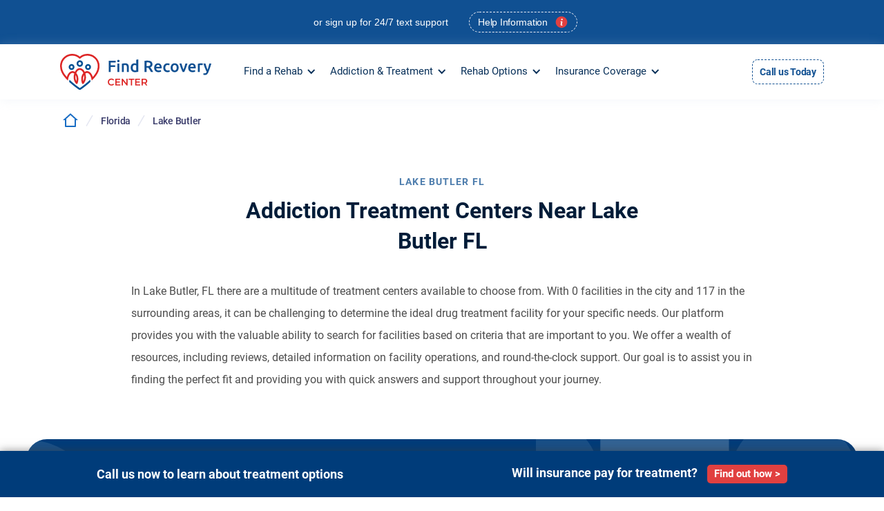

--- FILE ---
content_type: text/html; charset=UTF-8
request_url: https://findrecoverycenter.com/fl/lake-butler/
body_size: 45110
content:
<!DOCTYPE html><html data-wf-page="62e2b6da033ea20beffd5c44" data-wf-site="62e2b6da033ea259b8fd5c41" lang="en-US"><head><script data-no-optimize="1">var litespeed_docref=sessionStorage.getItem("litespeed_docref");litespeed_docref&&(Object.defineProperty(document,"referrer",{get:function(){return litespeed_docref}}),sessionStorage.removeItem("litespeed_docref"));</script> <meta charset="UTF-8"><style id="litespeed-ccss">ul{box-sizing:border-box}:root{--wp--preset--font-size--normal:16px;--wp--preset--font-size--huge:42px}body{--wp--preset--color--black:#000;--wp--preset--color--cyan-bluish-gray:#abb8c3;--wp--preset--color--white:#fff;--wp--preset--color--pale-pink:#f78da7;--wp--preset--color--vivid-red:#cf2e2e;--wp--preset--color--luminous-vivid-orange:#ff6900;--wp--preset--color--luminous-vivid-amber:#fcb900;--wp--preset--color--light-green-cyan:#7bdcb5;--wp--preset--color--vivid-green-cyan:#00d084;--wp--preset--color--pale-cyan-blue:#8ed1fc;--wp--preset--color--vivid-cyan-blue:#0693e3;--wp--preset--color--vivid-purple:#9b51e0;--wp--preset--gradient--vivid-cyan-blue-to-vivid-purple:linear-gradient(135deg,rgba(6,147,227,1) 0%,#9b51e0 100%);--wp--preset--gradient--light-green-cyan-to-vivid-green-cyan:linear-gradient(135deg,#7adcb4 0%,#00d082 100%);--wp--preset--gradient--luminous-vivid-amber-to-luminous-vivid-orange:linear-gradient(135deg,rgba(252,185,0,1) 0%,rgba(255,105,0,1) 100%);--wp--preset--gradient--luminous-vivid-orange-to-vivid-red:linear-gradient(135deg,rgba(255,105,0,1) 0%,#cf2e2e 100%);--wp--preset--gradient--very-light-gray-to-cyan-bluish-gray:linear-gradient(135deg,#eee 0%,#a9b8c3 100%);--wp--preset--gradient--cool-to-warm-spectrum:linear-gradient(135deg,#4aeadc 0%,#9778d1 20%,#cf2aba 40%,#ee2c82 60%,#fb6962 80%,#fef84c 100%);--wp--preset--gradient--blush-light-purple:linear-gradient(135deg,#ffceec 0%,#9896f0 100%);--wp--preset--gradient--blush-bordeaux:linear-gradient(135deg,#fecda5 0%,#fe2d2d 50%,#6b003e 100%);--wp--preset--gradient--luminous-dusk:linear-gradient(135deg,#ffcb70 0%,#c751c0 50%,#4158d0 100%);--wp--preset--gradient--pale-ocean:linear-gradient(135deg,#fff5cb 0%,#b6e3d4 50%,#33a7b5 100%);--wp--preset--gradient--electric-grass:linear-gradient(135deg,#caf880 0%,#71ce7e 100%);--wp--preset--gradient--midnight:linear-gradient(135deg,#020381 0%,#2874fc 100%);--wp--preset--font-size--small:13px;--wp--preset--font-size--medium:20px;--wp--preset--font-size--large:36px;--wp--preset--font-size--x-large:42px;--wp--preset--spacing--20:.44rem;--wp--preset--spacing--30:.67rem;--wp--preset--spacing--40:1rem;--wp--preset--spacing--50:1.5rem;--wp--preset--spacing--60:2.25rem;--wp--preset--spacing--70:3.38rem;--wp--preset--spacing--80:5.06rem;--wp--preset--shadow--natural:6px 6px 9px rgba(0,0,0,.2);--wp--preset--shadow--deep:12px 12px 50px rgba(0,0,0,.4);--wp--preset--shadow--sharp:6px 6px 0px rgba(0,0,0,.2);--wp--preset--shadow--outlined:6px 6px 0px -3px rgba(255,255,255,1),6px 6px rgba(0,0,0,1);--wp--preset--shadow--crisp:6px 6px 0px rgba(0,0,0,1)}html{font-family:sans-serif;-ms-text-size-adjust:100%;-webkit-text-size-adjust:100%}body{margin:0}nav,section{display:block}a{background-color:transparent}strong{font-weight:700}h1{font-size:2em;margin:.67em 0}img{border:0}svg:not(:root){overflow:hidden}button,input{color:inherit;font:inherit;margin:0}button{overflow:visible}button{text-transform:none}button{-webkit-appearance:button}button::-moz-focus-inner,input::-moz-focus-inner{border:0;padding:0}input{line-height:normal}input[type=checkbox]{box-sizing:border-box;padding:0}input[type=search]{-webkit-appearance:none}input[type=search]::-webkit-search-cancel-button,input[type=search]::-webkit-search-decoration{-webkit-appearance:none}[class^=w-icon-],[class*=" w-icon-"]{font-family:'webflow-icons'!important;speak:none;font-style:normal;font-weight:400;font-variant:normal;text-transform:none;line-height:1;-webkit-font-smoothing:antialiased;-moz-osx-font-smoothing:grayscale}.w-icon-nav-menu:before{content:"\e602"}.w-icon-dropdown-toggle:before{content:"\e603"}*{-webkit-box-sizing:border-box;-moz-box-sizing:border-box;box-sizing:border-box}html{height:100%}body{margin:0;min-height:100%;background-color:#fff;font-family:Arial,sans-serif;font-size:14px;line-height:20px;color:#333}img{max-width:100%;vertical-align:middle;display:inline-block}.w-inline-block{max-width:100%;display:inline-block}.w-button{display:inline-block;padding:9px 15px;background-color:#3898ec;color:#fff;border:0;line-height:inherit;text-decoration:none;border-radius:0}h1,h4{font-weight:700;margin-bottom:10px}h1{font-size:38px;line-height:44px;margin-top:20px}h4{font-size:18px;line-height:24px;margin-top:10px}p{margin-top:0;margin-bottom:10px}ul{margin-top:0;margin-bottom:10px;padding-left:40px}.w-embed:before,.w-embed:after{content:" ";display:table;grid-column-start:1;grid-row-start:1;grid-column-end:2;grid-row-end:2}.w-embed:after{clear:both}button{border:0;-webkit-appearance:button}.w-form{margin:0 0 15px}label{display:block;margin-bottom:5px;font-weight:700}.w-input{display:block;width:100%;height:38px;padding:8px 12px;margin-bottom:10px;font-size:14px;line-height:1.42857143;color:#333;vertical-align:middle;background-color:#fff;border:1px solid #ccc}.w-input:-moz-placeholder{color:#999}.w-input::-moz-placeholder{color:#999;opacity:1}.w-input:-ms-input-placeholder{color:#999}.w-input::-webkit-input-placeholder{color:#999}.w-form-label{display:inline-block;font-weight:400;margin-bottom:0}.w-dropdown{display:inline-block;position:relative;text-align:left;margin-left:auto;margin-right:auto;z-index:900}.w-dropdown-toggle{position:relative;vertical-align:top;text-decoration:none;color:#222;padding:20px;text-align:left;margin-left:auto;margin-right:auto;white-space:nowrap}.w-dropdown-toggle{padding-right:40px}.w-icon-dropdown-toggle{position:absolute;top:0;right:0;bottom:0;margin:auto;margin-right:20px;width:1em;height:1em}.w-dropdown-list{position:absolute;background:#ddd;display:none;min-width:100%}@media screen and (max-width:767px){.w-nav-brand{padding-left:10px}}.w-richtext:before,.w-richtext:after{content:" ";display:table;grid-column-start:1;grid-row-start:1;grid-column-end:2;grid-row-end:2}.w-richtext:after{clear:both}.w-nav{position:relative;background:#ddd;z-index:1000}.w-nav:before,.w-nav:after{content:" ";display:table;grid-column-start:1;grid-row-start:1;grid-column-end:2;grid-row-end:2}.w-nav:after{clear:both}.w-nav-brand{position:relative;float:left;text-decoration:none;color:#333}.w-nav-menu{position:relative;float:right}.w-nav-button{position:relative;float:right;padding:18px;font-size:24px;display:none}@media screen and (max-width:991px){.w-nav[data-collapse=medium] .w-nav-menu{display:none}.w-nav[data-collapse=medium] .w-nav-button{display:block}}@media screen and (max-width:767px){.w-nav-brand{padding-left:10px}}.w-checkbox{display:block;margin-bottom:5px;padding-left:20px}.w-checkbox:before{content:' ';display:table;-ms-grid-column-span:1;grid-column-end:2;-ms-grid-column:1;grid-column-start:1;-ms-grid-row-span:1;grid-row-end:2;-ms-grid-row:1;grid-row-start:1}.w-checkbox:after{content:' ';display:table;-ms-grid-column-span:1;grid-column-end:2;-ms-grid-column:1;grid-column-start:1;-ms-grid-row-span:1;grid-row-end:2;-ms-grid-row:1;grid-row-start:1;clear:both}.w-checkbox-input{float:left;margin-bottom:0;margin-left:-20px;margin-right:0;margin-top:4px;line-height:normal}.w-checkbox-input--inputType-custom{border-top-width:1px;border-bottom-width:1px;border-left-width:1px;border-right-width:1px;border-top-color:#ccc;border-bottom-color:#ccc;border-left-color:#ccc;border-right-color:#ccc;border-top-style:solid;border-bottom-style:solid;border-left-style:solid;border-right-style:solid;width:12px;height:12px;border-bottom-left-radius:2px;border-bottom-right-radius:2px;border-top-left-radius:2px;border-top-right-radius:2px}.w-layout-grid{display:-ms-grid;display:grid;grid-auto-columns:1fr;-ms-grid-columns:1fr 1fr;grid-template-columns:1fr 1fr;-ms-grid-rows:auto auto;grid-template-rows:auto auto;grid-row-gap:16px;grid-column-gap:16px}body{font-family:Roboto,sans-serif;color:#000;font-size:16px;line-height:1.3}h1{margin-top:20px;margin-bottom:10px;font-size:38px;line-height:44px;font-weight:700}p{margin-bottom:10px;line-height:1.6}a{text-decoration:underline}img{display:inline-block;max-width:100%;object-fit:cover}.help-text{margin-right:10px;font-family:Montserrat,sans-serif;color:#fff}.help-btn-txt{margin-right:10px;font-family:Montserrat,sans-serif;color:#fff;font-weight:300}.navigation-button-wrapper-2{display:-webkit-box;display:-webkit-flex;display:-ms-flexbox;display:flex;min-height:60px;-webkit-box-pack:end;-webkit-justify-content:flex-end;-ms-flex-pack:end;justify-content:flex-end;-webkit-box-align:center;-webkit-align-items:center;-ms-flex-align:center;align-items:center;font-size:12px}.navigation-link-wrapper{display:-webkit-box;display:-webkit-flex;display:-ms-flexbox;display:flex;min-height:60px;-webkit-box-pack:start;-webkit-justify-content:flex-start;-ms-flex-pack:start;justify-content:flex-start;-webkit-box-align:center;-webkit-align-items:center;-ms-flex-align:center;align-items:center}.dropdown{position:static;height:100%}.product-grid{grid-column-gap:0px;grid-row-gap:0px;-ms-grid-rows:auto auto auto;grid-template-rows:auto auto auto}.icon-nav{margin-right:10px}.navigation-full{position:fixed;left:0;top:0;right:0;bottom:auto;z-index:999}.dropdown-container-2{display:-webkit-box;display:-webkit-flex;display:-ms-flexbox;display:flex;margin-right:auto;margin-left:auto}.banner-content{position:relative;z-index:5;display:-webkit-box;display:-webkit-flex;display:-ms-flexbox;display:flex;-webkit-box-pack:center;-webkit-justify-content:center;-ms-flex-pack:center;justify-content:center;-webkit-box-align:center;-webkit-align-items:center;-ms-flex-align:center;align-items:center}.navigation-link-content{display:-webkit-box;display:-webkit-flex;display:-ms-flexbox;display:flex;-webkit-box-align:center;-webkit-align-items:center;-ms-flex-align:center;align-items:center}.navigation-grid-6{width:100%;grid-auto-flow:row;grid-column-gap:0px;grid-row-gap:24px;-ms-grid-columns:1fr 1fr 1fr 1fr;grid-template-columns:1fr 1fr 1fr 1fr;-ms-grid-rows:auto;grid-template-rows:auto}.navigation-grid-6.tab1{-ms-grid-columns:2fr 1fr 1fr;grid-template-columns:2fr 1fr 1fr}.navigation-grid-6.tab-3{-ms-grid-columns:1fr 1fr 2fr;grid-template-columns:1fr 1fr 2fr}.navigation-grid-6.addiction-info-grid{-ms-grid-columns:1fr 1fr 2fr;grid-template-columns:1fr 1fr 2fr}.integration-title-wrapper{display:-webkit-box;display:-webkit-flex;display:-ms-flexbox;display:flex;-webkit-box-align:center;-webkit-align-items:center;-ms-flex-align:center;align-items:center}.logo-image-4{max-width:230px}.navigation-menu-button{display:-webkit-box;display:-webkit-flex;display:-ms-flexbox;display:flex;width:100%;max-width:160px;margin-top:20px;padding:10px 12px;-webkit-box-pack:justify;-webkit-justify-content:space-between;-ms-flex-pack:justify;justify-content:space-between;border-style:solid;border-width:1px;border-color:rgba(18,81,146,.2);border-radius:8px;color:#003c7a;font-weight:500;letter-spacing:-.02em;text-decoration:none}.brand-3{margin-right:2vw}.badge-nav{display:-webkit-box;display:-webkit-flex;display:-ms-flexbox;display:flex;margin-left:20px;padding:4px 12px;-webkit-box-pack:justify;-webkit-justify-content:space-between;-ms-flex-pack:justify;justify-content:space-between;-webkit-box-align:center;-webkit-align-items:center;-ms-flex-align:center;align-items:center;border:1px dashed #ebebf4;border-radius:32px;background-color:transparent;color:#ebebf4;font-size:14px;line-height:20px;font-weight:700;letter-spacing:-.02em;text-decoration:none}.badge-nav.margin-0{margin-left:0}.container-navigation-3{display:-webkit-box;display:-webkit-flex;display:-ms-flexbox;display:flex;width:100%;height:100%;max-width:1280px;margin-right:auto;margin-left:auto;-webkit-justify-content:space-around;-ms-flex-pack:distribute;justify-content:space-around;-webkit-box-align:stretch;-webkit-align-items:stretch;-ms-flex-align:stretch;align-items:stretch;border-bottom:1px none rgba(4,20,52,.1)}.nav-top-banner-block{position:relative;display:-webkit-box;display:-webkit-flex;display:-ms-flexbox;display:flex;min-height:64px;padding:8px 3%;-webkit-box-pack:center;-webkit-justify-content:center;-ms-flex-pack:center;justify-content:center;-webkit-box-align:center;-webkit-align-items:center;-ms-flex-align:center;align-items:center;background-color:#105092;color:#fff;font-size:14px}.column-01{width:100%;height:100%;min-width:100%;padding-right:24px}.integration-link{display:-webkit-box;display:-webkit-flex;display:-ms-flexbox;display:flex;padding:5px 8px;-webkit-box-pack:justify;-webkit-justify-content:space-between;-ms-flex-pack:justify;justify-content:space-between;-webkit-box-align:center;-webkit-align-items:center;-ms-flex-align:center;align-items:center;border-radius:8px;color:#003c7a;font-size:16px;text-decoration:none}.integration-link.navigation-menu-button{padding:10px 12px}.column-04{width:100%;height:100%;min-width:100%;padding-right:32px;padding-left:32px}.column-04.less-padding{padding-right:0;padding-left:0}.integration-grid{grid-column-gap:6px;grid-row-gap:6px;-ms-grid-columns:1fr;grid-template-columns:1fr;-ms-grid-rows:auto;grid-template-rows:auto}.integration-grid-state{grid-column-gap:10px;grid-row-gap:10px;-ms-grid-columns:1fr;grid-template-columns:1fr 1fr;-ms-grid-rows:auto;grid-template-rows:auto;display:grid;margin-top:10%}.navigation-5{z-index:99;display:-webkit-box;display:-webkit-flex;display:-ms-flexbox;display:flex;height:80px;padding-right:2%;padding-left:2%;-webkit-box-orient:vertical;-webkit-box-direction:normal;-webkit-flex-direction:column;-ms-flex-direction:column;flex-direction:column;-webkit-box-pack:center;-webkit-justify-content:center;-ms-flex-pack:center;justify-content:center;-webkit-box-align:center;-webkit-align-items:center;-ms-flex-align:center;align-items:center;background-color:#fff;box-shadow:0 0 15px 0 rgba(192,204,224,.2)}.menu-wrap-2{position:static;display:-webkit-box;display:-webkit-flex;display:-ms-flexbox;display:flex;height:100%;-webkit-box-align:center;-webkit-align-items:center;-ms-flex-align:center;align-items:center;color:#2b2c4f;font-size:14px;line-height:24px}.column-02{height:100%;padding-right:32px;padding-left:32px;border-right:1px dashed #6869ac;border-left:1px dashed #6869ac}.image-block{position:relative;height:190px;border-radius:8px;background-color:rgba(104,105,172,.08);opacity:1;background-clip:padding-box;-webkit-text-fill-color:inherit}.image-block.bm-20{margin-bottom:20px}.dropdown-wrapper-3{overflow:hidden;max-width:1280px;margin-right:auto;margin-left:auto;padding:25px 20px;background-color:#fff}.nav-button-2{display:block;overflow:visible;padding:5px 10px;-webkit-box-orient:horizontal;-webkit-box-direction:normal;-webkit-flex-direction:row;-ms-flex-direction:row;flex-direction:row;-webkit-box-pack:center;-webkit-justify-content:center;-ms-flex-pack:center;justify-content:center;-webkit-box-align:center;-webkit-align-items:center;-ms-flex-align:center;align-items:center;border-style:dashed;border-width:1px;border-color:#125192;border-radius:8px;background-color:#fff;color:#125192;font-size:14px;line-height:24px;font-weight:700;text-align:left;letter-spacing:-.02em}.nav-toggle{display:-webkit-box;display:-webkit-flex;display:-ms-flexbox;display:flex;height:100%;padding-right:30px;padding-left:10px;-webkit-box-pack:center;-webkit-justify-content:center;-ms-flex-pack:center;justify-content:center;-webkit-box-align:center;-webkit-align-items:center;-ms-flex-align:center;align-items:center;border-bottom:2px solid rgba(102,103,171,0);color:#09315a;font-size:15px;font-weight:400}.sub-menu-item-link{color:#125192;font-size:15px;line-height:1.3;font-weight:400;letter-spacing:-.02em;text-transform:capitalize}.dropdown-list-4{z-index:99;width:100%;max-width:1280px;min-width:auto;margin-right:auto;margin-left:auto;border-bottom:25px solid #003c7a}.dropdown-list-4.addiction{max-width:1000px}.navigation-dropdown-link-2{display:-webkit-box;display:-webkit-flex;display:-ms-flexbox;display:flex;padding:8px 10px;-webkit-box-align:start;-webkit-align-items:flex-start;-ms-flex-align:start;align-items:flex-start;border-radius:8px;color:#2b2c4f;text-decoration:none}.nav-title-main{margin-bottom:20px;color:#09315a;font-size:25px}.nav-title-2{margin-bottom:15px;font-size:17px}.form-search-container{margin-bottom:20px}.button-text-nav{display:-webkit-box;display:-webkit-flex;display:-ms-flexbox;display:flex;width:100%;margin-top:54px;-webkit-box-pack:center;-webkit-justify-content:center;-ms-flex-pack:center;justify-content:center;-webkit-box-align:center;-webkit-align-items:center;-ms-flex-align:center;align-items:center;border-style:solid;border-width:1px;border-color:#125192;border-radius:8px;background-color:#125192;color:#fff;font-size:20px;line-height:1.3;font-weight:700}.button-text-nav.small-margin{margin-top:20px}.nav-title-3{margin-top:10px;margin-bottom:10px;color:#09315a;font-weight:700;text-transform:capitalize}.heading-detail{margin-bottom:8px;color:rgba(18,81,146,.75);font-size:14px;line-height:24px;font-weight:600;letter-spacing:.08em;text-transform:uppercase;white-space:normal}.image-5{width:100%;height:100%;border-radius:8px;object-fit:cover}.image-block-lg{width:100%}.image-block-lg.small{position:relative;display:-webkit-box;display:-webkit-flex;display:-ms-flexbox;display:flex;overflow:hidden;height:250px;padding:20px;background-image:url('https://findrecoverycenter.com/wp-content/themes/addictioncenters/images/recovery-now.jpg');background-size:cover}.middle-column{width:100%;height:100%;min-width:100%;padding-right:24px;padding-left:24px;border-right:1px dashed #6869ac;border-left:1px dashed #6869ac}.section{padding:100px 3%}.section.padding-30{display:-webkit-box;display:-webkit-flex;display:-ms-flexbox;display:flex;padding-top:60px;padding-bottom:30px;-webkit-box-orient:vertical;-webkit-box-direction:normal;-webkit-flex-direction:column;-ms-flex-direction:column;flex-direction:column;-webkit-box-pack:justify;-webkit-justify-content:space-between;-ms-flex-pack:justify;justify-content:space-between}.section.padding-40{padding-top:40px;padding-bottom:40px}.wrapper{width:100%;max-width:1280px;margin-right:auto;margin-left:auto}.secondary-button{display:-webkit-box;display:-webkit-flex;display:-ms-flexbox;display:flex;width:100%;padding:15px 20px;-webkit-box-pack:center;-webkit-justify-content:center;-ms-flex-pack:center;justify-content:center;-webkit-box-align:center;-webkit-align-items:center;-ms-flex-align:center;align-items:center;border-style:solid;border-width:1px;border-color:#125192;border-radius:8px;background-color:#125192;color:#fff;font-size:20px;line-height:1.3;font-weight:700;column-gap:5px}.secondary-button.small-button{width:auto;padding:10px;font-size:16px}.tertiary-button{display:-webkit-box;display:-webkit-flex;display:-ms-flexbox;display:flex;width:100%;padding:15px 20px;-webkit-box-pack:center;-webkit-justify-content:center;-ms-flex-pack:center;justify-content:center;-webkit-box-align:center;-webkit-align-items:center;-ms-flex-align:center;align-items:center;border-style:solid;border-width:1px;border-color:#e14040;border-radius:8px;background-color:#e14040;color:#fff;font-size:20px;line-height:1.3;font-weight:700}.tertiary-button.small-button{width:auto;padding:10px;font-size:16px}.section-title-content{margin-top:0;margin-bottom:20px;text-transform:capitalize;font-size:32px}.pop-up-title{font-size:28px;font-weight:500;text-align:center}.hi-pop-up{position:fixed;left:0;top:0;right:0;bottom:0;z-index:9999;display:none;-webkit-box-pack:center;-webkit-justify-content:center;-ms-flex-pack:center;justify-content:center;-webkit-box-align:center;-webkit-align-items:center;-ms-flex-align:center;align-items:center;background-color:rgba(18,81,146,.49)}.hi-pop-up-form-wrap{overflow:auto;width:100%;height:500px;max-width:650px;padding:40px 20px;border-radius:10px;background-color:#fff;box-shadow:0 0 20px 0 rgba(8,8,8,.16)}.hi-close-button{position:absolute;left:auto;top:2%;right:2%;bottom:auto}.hi-rich-text{margin-top:20px}.info-block{display:-webkit-box;display:-webkit-flex;display:-ms-flexbox;display:flex;margin-bottom:12px;-webkit-justify-content:space-around;-ms-flex-pack:distribute;justify-content:space-around;-webkit-box-align:center;-webkit-align-items:center;-ms-flex-align:center;align-items:center;grid-column-gap:10px;grid-row-gap:10px}.withdraw-block{padding-left:24px}.image-wrapper-detox{height:100%;border-radius:12px;-o-object-fit:contain;object-fit:contain}.withdraw-ad-wrapper{position:relative;height:100%}.div-block-3{position:absolute;left:0;top:0;right:0;bottom:0;display:-webkit-box;display:-webkit-flex;display:-ms-flexbox;display:flex;margin:30px;-webkit-box-orient:vertical;-webkit-box-direction:normal;-webkit-flex-direction:column;-ms-flex-direction:column;flex-direction:column;-webkit-box-pack:justify;-webkit-justify-content:space-between;-ms-flex-pack:justify;justify-content:space-between;background-color:rgba(0,0,0,.43)}.text-block-10{margin-top:40px;color:#fff;font-size:40px;line-height:45px;text-align:center;text-transform:capitalize}.div-block-4{display:-webkit-box;display:-webkit-flex;display:-ms-flexbox;display:flex;padding-top:20px;padding-bottom:20px;-webkit-box-orient:vertical;-webkit-box-direction:normal;-webkit-flex-direction:column;-ms-flex-direction:column;flex-direction:column;-webkit-box-pack:center;-webkit-justify-content:center;-ms-flex-pack:center;justify-content:center;-webkit-box-align:center;-webkit-align-items:center;-ms-flex-align:center;align-items:center;background-color:#003c7a}.text-block-11{color:#fff;font-size:30px;line-height:40px;text-align:center;text-transform:capitalize}.column-03{width:100%;height:100%;min-width:100%;padding-right:32px;padding-left:32px;border-right:1px dashed #6869ac}.content-heading-block{display:-webkit-box;display:-webkit-flex;display:-ms-flexbox;display:flex;width:100%;max-width:650px;margin-right:auto;margin-left:auto;-webkit-box-orient:vertical;-webkit-box-direction:normal;-webkit-flex-direction:column;-ms-flex-direction:column;flex-direction:column;-webkit-box-align:center;-webkit-align-items:center;-ms-flex-align:center;align-items:center;color:#001c38;text-align:center}.a-icon-small{display:-webkit-box;display:-webkit-flex;display:-ms-flexbox;display:flex;width:16px;height:16px;-webkit-box-pack:center;-webkit-justify-content:center;-ms-flex-pack:center;justify-content:center;-webkit-box-align:center;-webkit-align-items:center;-ms-flex-align:center;align-items:center}.a-subheading-regular{margin-top:0;margin-bottom:0;font-size:16px;line-height:1.8;font-weight:600}.a-filter-dropdown-toggle-white{display:-webkit-box;display:-webkit-flex;display:-ms-flexbox;display:flex;height:56px;padding:12px 16px;-webkit-box-pack:justify;-webkit-justify-content:space-between;-ms-flex-pack:justify;justify-content:space-between;-webkit-box-align:center;-webkit-align-items:center;-ms-flex-align:center;align-items:center;grid-column-gap:8px;border-radius:8px;background-color:#fff}.a-filter-dropdown-toggle-white.a-subheading-regular{width:100%;height:100%;border:1px none #000;border-top-right-radius:0;border-bottom-right-radius:0;background-color:#fff;font-size:18px;font-weight:400}.a-filter-checkbox-large{position:absolute;z-index:10;width:100%;height:100%;margin-top:0;margin-right:16px;margin-left:0;border-style:none}.a-filter-dropdown-list-copy{margin-top:8px}.a-filter-dropdown-list{margin-top:8px}.a-filter-filters-dropdown-grid{padding:12px 24px 24px;-ms-grid-columns:1fr 1fr 1fr 1fr;grid-template-columns:1fr 1fr 1fr 1fr;-ms-grid-rows:auto;grid-template-rows:auto}.a-filter-checkbox-copy{width:24px;height:24px;min-height:24px;min-width:24px;margin-top:0;margin-left:0;border-style:solid;border-color:#dedfe3;border-radius:8px;background-color:#f4f4f6}.a-filter-dropdown-checkbox-field{position:relative;display:-webkit-box;display:-webkit-flex;display:-ms-flexbox;display:flex;margin-bottom:2px;padding-top:8px;padding-bottom:8px;padding-left:0;-webkit-box-pack:start;-webkit-justify-content:flex-start;-ms-flex-pack:start;justify-content:flex-start;-webkit-box-align:center;-webkit-align-items:center;-ms-flex-align:center;align-items:center}.a-filter-label{width:100%;margin-top:0;margin-bottom:0;padding-right:8px;padding-left:0;font-size:16px;line-height:1.8;font-weight:600;text-transform:capitalize;color:#000}.a-checkbox-text{position:relative;margin-bottom:0;margin-left:8px;font-size:16px;line-height:1.8;font-weight:600;letter-spacing:-.02em}.a-filter-dropdown-checkbox-field-right{display:-webkit-box;display:-webkit-flex;display:-ms-flexbox;display:flex;margin-bottom:0;padding:8px;-webkit-box-orient:horizontal;-webkit-box-direction:reverse;-webkit-flex-direction:row-reverse;-ms-flex-direction:row-reverse;flex-direction:row-reverse;-webkit-box-pack:justify;-webkit-justify-content:space-between;-ms-flex-pack:justify;justify-content:space-between;-webkit-box-align:center;-webkit-align-items:center;-ms-flex-align:center;align-items:center;border-radius:8px;text-decoration:none}.a-filter-filters-dropdown{margin-bottom:16px;border-radius:8px;background-color:#eaeaeb}.a-filter-filters-dropdown-wrapper{height:56px;-webkit-box-orient:vertical;-webkit-box-direction:normal;-webkit-flex-direction:column;-ms-flex-direction:column;flex-direction:column;text-transform:capitalize;width:100%}.a-filter-dropdown-white{width:100%;margin-top:0}.search-filter-wrapper{display:-webkit-box;display:-webkit-flex;display:-ms-flexbox;display:flex;padding:24px 24px 12px;-webkit-box-orient:horizontal;-webkit-box-direction:normal;-webkit-flex-direction:row;-ms-flex-direction:row;flex-direction:row;-webkit-box-pack:justify;-webkit-justify-content:space-between;-ms-flex-pack:justify;justify-content:space-between;-webkit-box-align:center;-webkit-align-items:center;-ms-flex-align:center;align-items:center;grid-column-gap:16px}.search-field-block{display:-webkit-box;display:-webkit-flex;display:-ms-flexbox;display:flex;width:100%;height:56px;-webkit-box-pack:justify;-webkit-justify-content:space-between;-ms-flex-pack:justify;justify-content:space-between}.search-icon-container{display:-webkit-box;display:-webkit-flex;display:-ms-flexbox;display:flex;width:75px;height:56px;-webkit-box-pack:center;-webkit-justify-content:center;-ms-flex-pack:center;justify-content:center;-webkit-box-align:center;-webkit-align-items:center;-ms-flex-align:center;align-items:center;border-top-right-radius:8px;border-bottom-right-radius:8px;background-color:#eceefe;color:#8c92a0}.search-icon-results{display:-webkit-box;display:-webkit-flex;display:-ms-flexbox;display:flex;width:24px;height:24px;-webkit-box-pack:center;-webkit-justify-content:center;-ms-flex-pack:center;justify-content:center;-webkit-box-align:center;-webkit-align-items:center;-ms-flex-align:center;align-items:center}.breadcrumb-link{color:#393b6a;font-size:14px;line-height:24px;font-weight:500;letter-spacing:-.02em;text-decoration:none}.breadcrumb-wrapper-2{display:-webkit-box;display:-webkit-flex;display:-ms-flexbox;display:flex;max-width:1100px;margin-right:auto;margin-left:auto;-webkit-box-pack:start;-webkit-justify-content:flex-start;-ms-flex-pack:start;justify-content:flex-start;-webkit-flex-wrap:wrap;-ms-flex-wrap:wrap;flex-wrap:wrap;-webkit-box-align:center;-webkit-align-items:center;-ms-flex-align:center;align-items:center;grid-column-gap:8px;grid-row-gap:8px}.breadcrumb-seperator-2{display:-webkit-box;display:-webkit-flex;display:-ms-flexbox;display:flex;width:32px;height:32px;-webkit-box-pack:center;-webkit-justify-content:center;-ms-flex-pack:center;justify-content:center;-webkit-box-align:center;-webkit-align-items:center;-ms-flex-align:center;align-items:center;color:#e4e6f1}.icon-16{display:-webkit-box;display:-webkit-flex;display:-ms-flexbox;display:flex;width:24px;height:24px;-webkit-box-pack:center;-webkit-justify-content:center;-ms-flex-pack:center;justify-content:center;-webkit-box-align:center;-webkit-align-items:center;-ms-flex-align:center;align-items:center;color:#196dc4}.div-block-5{display:-webkit-box;display:-webkit-flex;display:-ms-flexbox;display:flex;padding-bottom:0;grid-column-gap:16px;width:40%}.div-block-6{width:100%}.heading-results-wrapper{display:-webkit-box;display:-webkit-flex;display:-ms-flexbox;display:flex;-webkit-box-orient:vertical;-webkit-box-direction:normal;-webkit-flex-direction:column;-ms-flex-direction:column;flex-direction:column;-webkit-box-pack:center;-webkit-justify-content:center;-ms-flex-pack:center;justify-content:center;justify-items:center;-webkit-flex-wrap:wrap;-ms-flex-wrap:wrap;flex-wrap:wrap;-webkit-box-align:center;-webkit-align-items:center;-ms-flex-align:center;align-items:center;-webkit-box-flex:0;-webkit-flex:0 0 auto;-ms-flex:0 0 auto;flex:0 0 auto;grid-auto-columns:1fr;grid-column-gap:16px;grid-row-gap:16px;-ms-grid-columns:1fr 1fr 1fr 1fr;grid-template-columns:1fr 1fr 1fr 1fr;-ms-grid-rows:auto;grid-template-rows:auto}.hero-text-result{max-width:900px;margin-top:15px;margin-bottom:0;color:#4d4d4d;font-size:16px;line-height:32px;font-weight:400}.breadcrumbs-block{width:100%;max-width:100%;margin-top:159px;padding-right:15px;padding-left:15px}.note-text{color:#09315a;font-weight:500}.call-button{display:-webkit-box;display:-webkit-flex;display:-ms-flexbox;display:flex;width:100%;-webkit-box-pack:center;-webkit-justify-content:center;-ms-flex-pack:center;justify-content:center;-webkit-box-align:center;-webkit-align-items:center;-ms-flex-align:center;align-items:center;border-radius:1px;background-color:#fff;color:#003c7a;font-size:25px;line-height:1.3;font-weight:700}.image-overlay-contents-block{display:-webkit-box;display:-webkit-flex;display:-ms-flexbox;display:flex;width:100%;padding:20px;-webkit-box-orient:vertical;-webkit-box-direction:normal;-webkit-flex-direction:column;-ms-flex-direction:column;flex-direction:column;-webkit-box-pack:justify;-webkit-justify-content:space-between;-ms-flex-pack:justify;justify-content:space-between;-webkit-box-align:center;-webkit-align-items:center;-ms-flex-align:center;align-items:center;background-color:rgba(0,0,0,.6);color:#fff;line-height:1.3;text-align:center}.ioc-title{font-size:32px;font-weight:700}.ioc-title.fs-20{font-size:22px;letter-spacing:1px}.cta-v2-wrapper{display:-webkit-box;display:-webkit-flex;display:-ms-flexbox;display:flex;overflow:hidden;padding:20px 64px;-webkit-box-align:center;-webkit-align-items:center;-ms-flex-align:center;align-items:center;border-radius:30px;background-color:#003c7a;background-image:url('https://findrecoverycenter.com/wp-content/themes/addictioncenters/images/bg-03-b-cta-webflow-cloneable-template-brix-templates.svg'),url('https://findrecoverycenter.com/wp-content/themes/addictioncenters/images/bg-02-a-cta-webflow-cloneable-template-brix-templates.svg');background-position:100% 50%,0% 50%;background-size:auto,contain;background-repeat:no-repeat,no-repeat}.cta-v2-content-wrapper{display:-webkit-box;display:-webkit-flex;display:-ms-flexbox;display:flex;width:100%;-webkit-box-pack:justify;-webkit-justify-content:space-between;-ms-flex-pack:justify;justify-content:space-between;-webkit-box-align:center;-webkit-align-items:center;-ms-flex-align:center;align-items:center;color:#fff}.split-content.left-cta-v2{display:-webkit-box;display:-webkit-flex;display:-ms-flexbox;display:flex;width:100%;max-width:386px;-webkit-box-orient:vertical;-webkit-box-direction:normal;-webkit-flex-direction:column;-ms-flex-direction:column;flex-direction:column;-webkit-box-pack:start;-webkit-justify-content:flex-start;-ms-flex-pack:start;justify-content:flex-start;-webkit-box-align:start;-webkit-align-items:flex-start;-ms-flex-align:start;align-items:flex-start;grid-column-gap:20px;grid-row-gap:20px}.split-content.right-cta-v2--brix{display:-webkit-box;display:-webkit-flex;display:-ms-flexbox;display:flex;width:100%;-webkit-box-pack:end;-webkit-justify-content:flex-end;-ms-flex-pack:end;justify-content:flex-end;-webkit-box-align:center;-webkit-align-items:center;-ms-flex-align:center;align-items:center}.title-for-cta.cta-v2-title{margin-top:0;margin-bottom:0;color:#fff;font-size:45px;line-height:1.2777777777777777}.cta-button-new{padding:18px 40px;border:1px solid transparent;border-radius:20px;background-color:#fff;color:#003c7a;font-size:22px;line-height:1.1;font-weight:700;text-align:center;text-decoration:none}.call-button-primary{display:-webkit-box;display:-webkit-flex;display:-ms-flexbox;display:flex;width:100%;padding-top:12px;padding-bottom:12px;-webkit-box-pack:center;-webkit-justify-content:center;-ms-flex-pack:center;justify-content:center;-webkit-box-align:center;-webkit-align-items:center;-ms-flex-align:center;align-items:center;border:1px solid transparent;border-radius:15px;background-color:#fff;color:#003c7a;font-size:25px;line-height:1.3;font-weight:700}.bottom-fixed-banner{position:fixed;left:0;top:auto;right:0;bottom:0;z-index:999999;padding:20px;background-color:#003c7a;box-shadow:0 0 12px 0 rgba(58,58,58,.57)}.div-block-29{display:-webkit-box;display:-webkit-flex;display:-ms-flexbox;display:flex;width:100%;max-width:1000px;margin-right:auto;margin-left:auto;-webkit-box-pack:justify;-webkit-justify-content:space-between;-ms-flex-pack:justify;justify-content:space-between;-webkit-box-align:center;-webkit-align-items:center;-ms-flex-align:center;align-items:center}.link-bottom-banner-wrap{color:#fff;font-size:18px;font-weight:700;text-decoration:none}.text-span-5{display:inline-block;padding:4px 10px;border-radius:5px;background-color:#e14040;font-size:15px}.text-block-17{color:#09315a}.text-block-18{color:#09315a}.text-block-19{color:#09315a}.text-span-6{margin-right:10px}.contact-info-fixed-block-hide-show{position:fixed;left:auto;top:auto;right:20px;bottom:13px;z-index:999;display:none;padding:14px;-webkit-box-orient:vertical;-webkit-box-direction:normal;-webkit-flex-direction:column;-ms-flex-direction:column;flex-direction:column;-webkit-box-pack:center;-webkit-justify-content:center;-ms-flex-pack:center;justify-content:center;-webkit-box-align:center;-webkit-align-items:center;-ms-flex-align:center;align-items:center;border-radius:10px;background-color:#001c38}@media screen and (min-width:1280px){.product-grid{-ms-grid-columns:1fr;grid-template-columns:1fr}.product-grid.prod-1{-ms-grid-columns:1fr 1fr;grid-template-columns:1fr 1fr}.column-01{padding-right:32px;padding-left:32px}.column-01.adition-01{padding-right:24px;padding-left:0}.navigation-5{padding-right:2%;padding-left:2%}.a-filter-dropdown-toggle-white.a-subheading-regular{color:#354d66}.a-filter-filters-dropdown-wrapper{display:-webkit-box;display:-webkit-flex;display:-ms-flexbox;display:flex;-webkit-box-pack:justify;-webkit-justify-content:space-between;-ms-flex-pack:justify;justify-content:space-between}.search-filter-wrapper{display:-webkit-box;display:-webkit-flex;display:-ms-flexbox;display:flex;-webkit-box-pack:justify;-webkit-justify-content:space-between;-ms-flex-pack:justify;justify-content:space-between}.heading-results-wrapper{-webkit-box-orient:vertical;-webkit-box-direction:normal;-webkit-flex-direction:column;-ms-flex-direction:column;flex-direction:column}}@media screen and (min-width:1440px){.product-grid{-ms-grid-columns:1fr;grid-template-columns:1fr}.product-grid.prod-1{-ms-grid-columns:1fr 1fr;grid-template-columns:1fr 1fr}.navigation-grid-6{-ms-grid-columns:1fr 1fr 1fr 1fr;grid-template-columns:1fr 1fr 1fr 1fr}.navigation-grid-6.tab1{-ms-grid-columns:2fr 1fr 1fr;grid-template-columns:2fr 1fr 1fr}.column-04{margin-top:0}.integration-grid{-ms-grid-rows:auto;grid-template-rows:auto}.navigation-arrow{color:#fff}.nav-toggle{padding-left:20px}.navigation-dropdown-link-2{padding-top:10px;padding-bottom:10px}.nav-title-2{font-weight:700}.nav-title-2.nav-promo{font-size:20px;font-weight:400}.form-block-3{margin-top:25px}.button-text-nav{width:100%;margin-top:40px;padding-top:15px;padding-bottom:15px}.nav-title-3{margin-top:10px;margin-bottom:10px;color:#09315a;font-size:15px;font-weight:700}.secondary-button{width:100%;margin-top:40px;padding-top:15px;padding-bottom:15px}.secondary-button.small-button{margin-top:0}.tertiary-button{width:100%;margin-top:40px;padding-top:15px;padding-bottom:15px}.tertiary-button.small-button{margin-top:0}.column-03{margin-top:0}.a-filter-dropdown-toggle-white.a-subheading-regular{-webkit-box-orient:vertical;-webkit-box-direction:normal;-webkit-flex-direction:column;-ms-flex-direction:column;flex-direction:column;-webkit-box-pack:center;-webkit-justify-content:center;-ms-flex-pack:center;justify-content:center}.heading-results-wrapper{-webkit-box-orient:vertical;-webkit-box-direction:normal;-webkit-flex-direction:column;-ms-flex-direction:column;flex-direction:column}.call-button{width:100%;margin-top:40px;padding-top:15px;padding-bottom:15px}}@media screen and (max-width:991px){.dropdown{width:100%}.dropdown-container-2{padding:0}.navigation-grid-6{margin-top:0;grid-column-gap:32px;grid-row-gap:32px;-ms-grid-columns:1fr 1fr;grid-template-columns:1fr 1fr}.navigation-grid-6.tab1{-ms-grid-columns:2fr 2fr;grid-template-columns:2fr 2fr;-ms-grid-rows:auto auto;grid-template-rows:auto auto}.navigation-grid-6.tab-3{-ms-grid-columns:1fr 1fr;grid-template-columns:1fr 1fr;-ms-grid-rows:auto;grid-template-rows:auto}.navigation-grid-6.addiction-info-grid{grid-column-gap:0px;grid-row-gap:0px;-ms-grid-columns:1fr;grid-template-columns:1fr}.brand-3{margin-right:10px;padding:0}.container-navigation-3{-webkit-box-pack:justify;-webkit-justify-content:space-between;-ms-flex-pack:justify;justify-content:space-between}.column-01{padding-right:0}.column-04{padding-right:0;padding-left:0}.menu-wrap-2{position:absolute;height:auto;padding-right:3%;padding-left:3%;background-color:#fff;box-shadow:1px 1px 20px 0 rgba(0,60,122,.26)}.column-02{padding-right:0;padding-left:0;border-right-style:none;border-left-style:none}.menu-button-6{margin-left:14px;padding:12px;border-style:dashed;border-width:1px;border-color:#105092;border-radius:10px;background-color:#ebebf4;color:#105092}.dropdown-wrapper-3{padding-top:10px;padding-right:5%;padding-left:5%;border-radius:0;box-shadow:none}.dropdown-wrapper-3.bottom-padding-increase{padding-bottom:100px}.nav-toggle{width:100%;padding-top:14px;padding-bottom:14px;-webkit-box-pack:start;-webkit-justify-content:flex-start;-ms-flex-pack:start;justify-content:flex-start}.dropdown-list-4{min-width:auto}.navigation-dropdown-link-2{padding:10px}.nav-title-3.hide-from-t{display:none}.middle-column{padding-right:0;padding-left:0;border-right-style:none;border-left-style:none}.secondary-button.small-button{width:100%}.tertiary-button.small-button{width:100%}.info-block{width:100%}.withdraw-block{display:block;margin-bottom:100px;padding-left:0}.withdraw-ad-wrapper{width:auto}.div-block-3{margin:26px;padding-top:40px}.text-block-10{margin-top:10px}.text-block-11{font-size:20px;line-height:25px}.column-03{padding-right:0;padding-left:0}.a-filter-filters-dropdown-grid{-ms-grid-columns:1fr 1fr;grid-template-columns:1fr 1fr}.a-filter-filters-dropdown-wrapper{width:100%}.search-filter-wrapper{padding-bottom:0;-webkit-box-orient:vertical;-webkit-box-direction:normal;-webkit-flex-direction:column;-ms-flex-direction:column;flex-direction:column;grid-row-gap:16px}.div-block-5{width:100%;-webkit-box-pack:start;-webkit-justify-content:flex-start;-ms-flex-pack:start;justify-content:flex-start}.heading-results-wrapper{width:100%;-webkit-box-pack:center;-webkit-justify-content:center;-ms-flex-pack:center;justify-content:center;justify-items:start}.cta-v2-wrapper{padding-right:40px;padding-left:40px;background-image:url('https://findrecoverycenter.com/wp-content/themes/addictioncenters/images/bg-02-b-cta-webflow-cloneable-template-brix-templates.svg'),url('https://findrecoverycenter.com/wp-content/themes/addictioncenters/images/bg-02-a-cta-webflow-cloneable-template-brix-templates.svg');background-position:100% 50%,0% 50%;background-size:contain,contain;background-repeat:no-repeat,no-repeat}.cta-v2-content-wrapper{-webkit-box-orient:vertical;-webkit-box-direction:normal;-webkit-flex-direction:column;-ms-flex-direction:column;flex-direction:column;-webkit-box-pack:center;-webkit-justify-content:center;-ms-flex-pack:center;justify-content:center;grid-column-gap:25px;grid-row-gap:25px;text-align:center}.split-content.left-cta-v2{max-width:55%}.split-content.right-cta-v2--brix{-webkit-box-pack:center;-webkit-justify-content:center;-ms-flex-pack:center;justify-content:center}.title-for-cta.cta-v2-title{margin-top:0}.contact-info-fixed-block-hide-show{left:0;top:auto;right:0;bottom:0}}@media screen and (max-width:767px){.product-grid{grid-column-gap:0px;-ms-grid-columns:1fr;grid-template-columns:1fr}.navigation-grid-6{grid-column-gap:16px;grid-row-gap:16px;-ms-grid-columns:1fr;grid-template-columns:1fr}.navigation-grid-6.tab1{-ms-grid-columns:2fr;grid-template-columns:2fr}.navigation-grid-6.addiction-info-grid{-ms-grid-columns:1fr;grid-template-columns:1fr}.badge-nav{display:none}.badge-nav.margin-0{display:-webkit-box;display:-webkit-flex;display:-ms-flexbox;display:flex}.nav-top-banner-block{background-image:none;background-position:0 0;background-size:auto;background-repeat:repeat}.integration-grid{grid-column-gap:0px;grid-row-gap:0px}.image-block{background-position:50% 0;background-size:cover;background-repeat:no-repeat}.dropdown-wrapper-3{padding-bottom:100px}.dropdown-wrapper-3.bottom-padding-increase{padding-bottom:125px}.nav-toggle{padding-top:10px;padding-bottom:10px}.navigation-dropdown-link-2{padding:10px}.section{padding-top:60px;padding-bottom:60px}.secondary-button{font-size:18px}.hi-pop-up{padding-right:3%;padding-left:3%}.info-block{display:-webkit-box;display:-webkit-flex;display:-ms-flexbox;display:flex;width:100%;-webkit-box-align:center;-webkit-align-items:center;-ms-flex-align:center;align-items:center}.withdraw-block{margin-bottom:0}.text-block-10{font-size:26px;line-height:1.3}.a-filter-filters-dropdown-grid{-ms-grid-columns:1fr;grid-template-columns:1fr}.heading-results-wrapper{justify-items:stretch;-ms-grid-columns:1fr 1fr;grid-template-columns:1fr 1fr;text-align:center}.call-button{font-size:18px}.ioc-title{font-size:28px}.cta-v2-wrapper{min-height:auto;border-radius:20px;background-image:none;background-position:0 50%;background-size:cover;background-repeat:no-repeat}.cta-v2-content-wrapper{grid-column-gap:10px;grid-row-gap:10px}.split-content.left-cta-v2{max-width:100%}.title-for-cta.cta-v2-title{font-size:32px;line-height:1.1}.cta-button-new{padding-right:32px;padding-left:32px;font-size:18px}.call-button-primary{font-size:18px}.bottom-fixed-banner{display:none}.contact-info-fixed-block-hide-show{display:-webkit-box;display:-webkit-flex;display:-ms-flexbox;display:flex}}@media screen and (max-width:479px){.navigation-grid-6{-ms-grid-columns:1fr;grid-template-columns:1fr}.navigation-grid-6.tab-3{grid-auto-flow:row;grid-auto-columns:1fr;-ms-grid-columns:auto;grid-template-columns:auto}.badge-nav.margin-0{padding-top:3px;padding-bottom:3px;font-size:12px}.nav-top-banner-block{display:none}.menu-button-6{margin-left:0}.nav-button-2{display:none}.navigation-dropdown-link-2{-webkit-box-orient:vertical;-webkit-box-direction:normal;-webkit-flex-direction:column;-ms-flex-direction:column;flex-direction:column}.image-block-lg.small{margin-top:20px;padding:10px}.section.padding-30{padding-top:0}.secondary-button.small-button{padding-top:6px;padding-bottom:6px;font-size:14px}.tertiary-button.small-button{padding-top:6px;padding-bottom:6px;font-size:14px}.pop-up-title{font-size:20px}.info-block{-webkit-box-orient:vertical;-webkit-box-direction:normal;-webkit-flex-direction:column;-ms-flex-direction:column;flex-direction:column}.withdraw-block{height:350px}.div-block-3{margin:20px;padding-top:0}.text-block-10{margin-top:40px;font-size:20px}.text-block-11{font-size:16px;line-height:1.3}.a-filter-dropdown-toggle-white{font-size:14px}.a-filter-dropdown-toggle-white.a-subheading-regular{font-size:16px}.a-filter-filters-dropdown-grid{-ms-grid-columns:1fr;grid-template-columns:1fr}.a-filter-filters-dropdown-wrapper{width:100%}.breadcrumb-wrapper-2{margin-bottom:60px;margin-left:3%;padding-right:3%}.div-block-5{-webkit-box-orient:vertical;-webkit-box-direction:normal;-webkit-flex-direction:column;-ms-flex-direction:column;flex-direction:column;grid-row-gap:16px}.heading-results-wrapper{-ms-grid-columns:1fr 1fr;grid-template-columns:1fr 1fr}.breadcrumbs-block{margin-top:98px}.image-overlay-contents-block{padding:10px}.ioc-title{font-size:24px}.ioc-title.fs-20{font-size:18px}.cta-v2-wrapper{padding:40px 24px}.cta-button-new{display:block;width:100%;padding-right:30px;padding-left:30px}.bottom-fixed-banner{display:none}.div-block-29{grid-column-gap:15px;grid-row-gap:15px}.link-bottom-banner-wrap{font-size:14px}.text-span-5{margin-top:10px;font-size:12px}.contact-info-fixed-block-hide-show{display:-webkit-box;display:-webkit-flex;display:-ms-flexbox;display:flex;padding-top:10px;padding-bottom:10px}}#w-node-_11bcce51-6f51-3ede-2319-30b8beca4866-beca4839{-webkit-align-self:center;-ms-flex-item-align:center;-ms-grid-row-align:center;align-self:center;-ms-grid-column-align:stretch;justify-self:stretch}#w-node-_11bcce51-6f51-3ede-2319-30b8beca4a14-beca4839{-ms-grid-column:span 1;grid-column-start:span 1;-ms-grid-column-span:1;grid-column-end:span 1;-ms-grid-row:span 1;grid-row-start:span 1;-ms-grid-row-span:1;grid-row-end:span 1}#w-node-e99fc882-e4a9-d194-1145-bd504a3e63e2-57329b3a{-ms-grid-column:span 1;grid-column-start:span 1;-ms-grid-column-span:1;grid-column-end:span 1;-ms-grid-row:span 1;grid-row-start:span 1;-ms-grid-row-span:1;grid-row-end:span 1}#w-node-e99fc882-e4a9-d194-1145-bd504a3e6419-57329b3a{-ms-grid-column:span 1;grid-column-start:span 1;-ms-grid-column-span:1;grid-column-end:span 1;-ms-grid-row:span 1;grid-row-start:span 1;-ms-grid-row-span:1;grid-row-end:span 1}#w-node-e99fc882-e4a9-d194-1145-bd504a3e6430-57329b3a{-ms-grid-column:span 1;grid-column-start:span 1;-ms-grid-column-span:1;grid-column-end:span 1;-ms-grid-row:span 1;grid-row-start:span 1;-ms-grid-row-span:1;grid-row-end:span 1}#w-node-e99fc882-e4a9-d194-1145-bd504a3e644b-57329b3a{-ms-grid-column:span 1;grid-column-start:span 1;-ms-grid-column-span:1;grid-column-end:span 1;-ms-grid-row:span 1;grid-row-start:span 1;-ms-grid-row-span:1;grid-row-end:span 1}#w-node-e99fc882-e4a9-d194-1145-bd504a3e645e-57329b3a{-ms-grid-column:span 1;grid-column-start:span 1;-ms-grid-column-span:1;grid-column-end:span 1;-ms-grid-row:span 1;grid-row-start:span 1;-ms-grid-row-span:1;grid-row-end:span 1}@media screen and (min-width:1440px){#w-node-_11bcce51-6f51-3ede-2319-30b8beca48a6-beca4839{-ms-grid-column-span:1;grid-column-end:span 1;-ms-grid-column:span 1;grid-column-start:span 1;-ms-grid-row-span:1;grid-row-end:span 1;-ms-grid-row:span 1;grid-row-start:span 1}#w-node-e99fc882-e4a9-d194-1145-bd504a3e63e2-57329b3a{-ms-grid-column:span 1;grid-column-start:span 1;-ms-grid-column-span:1;grid-column-end:span 1;-ms-grid-row:span 1;grid-row-start:span 1;-ms-grid-row-span:1;grid-row-end:span 1;-ms-grid-row-align:end;align-self:end}#field-4.w-node-e99fc882-e4a9-d194-1145-bd504a3e63e5-57329b3a{-ms-grid-column:span 1;grid-column-start:span 1;-ms-grid-column-span:1;grid-column-end:span 1;-ms-grid-row:span 1;grid-row-start:span 1;-ms-grid-row-span:1;grid-row-end:span 1}#w-node-e99fc882-e4a9-d194-1145-bd504a3e6419-57329b3a{-ms-grid-column:span 1;grid-column-start:span 1;-ms-grid-column-span:1;grid-column-end:span 1;-ms-grid-row:span 1;grid-row-start:span 1;-ms-grid-row-span:1;grid-row-end:span 1}#w-node-e99fc882-e4a9-d194-1145-bd504a3e644b-57329b3a{-ms-grid-column:span 1;grid-column-start:span 1;-ms-grid-column-span:1;grid-column-end:span 1;-ms-grid-row:span 1;grid-row-start:span 1;-ms-grid-row-span:1;grid-row-end:span 1}#w-node-e99fc882-e4a9-d194-1145-bd504a3e645e-57329b3a{-ms-grid-column:span 1;grid-column-start:span 1;-ms-grid-column-span:1;grid-column-end:span 1;-ms-grid-row:span 1;grid-row-start:span 1;-ms-grid-row-span:1;grid-row-end:span 1}}@media screen and (min-width:1280px){#w-node-e99fc882-e4a9-d194-1145-bd504a3e63e2-57329b3a{-ms-grid-column:span 4;grid-column-start:span 4;-ms-grid-column-span:4;grid-column-end:span 4}#w-node-e99fc882-e4a9-d194-1145-bd504a3e6419-57329b3a{-ms-grid-column:span 1;grid-column-start:span 1;-ms-grid-column-span:1;grid-column-end:span 1;-ms-grid-row:span 1;grid-row-start:span 1;-ms-grid-row-span:1;grid-row-end:span 1}}@media screen and (max-width:991px){#w-node-_11bcce51-6f51-3ede-2319-30b8beca4853-beca4839{-ms-grid-row:span 1;grid-row-start:span 1;-ms-grid-row-span:1;grid-row-end:span 1;-ms-grid-column:span 2;grid-column-start:span 2;-ms-grid-column-span:2;grid-column-end:span 2}#w-node-_11bcce51-6f51-3ede-2319-30b8beca49b6-beca4839{-ms-grid-row:span 1;grid-row-start:span 1;-ms-grid-row-span:1;grid-row-end:span 1;-ms-grid-column:span 1;grid-column-start:span 1;-ms-grid-column-span:1;grid-column-end:span 1}#w-node-_11bcce51-6f51-3ede-2319-30b8beca4a14-beca4839{-ms-grid-column:span 2;grid-column-start:span 2;-ms-grid-column-span:2;grid-column-end:span 2;-webkit-box-ordinal-group:10000;-webkit-order:9999;-ms-flex-order:9999;order:9999;-ms-grid-row-span:1;grid-row-end:span 1;-ms-grid-row:span 1;grid-row-start:span 1}#w-node-_11bcce51-6f51-3ede-2319-30b8beca4a32-beca4839{-ms-grid-row:span 1;grid-row-start:span 1;-ms-grid-row-span:1;grid-row-end:span 1;-ms-grid-column:span 2;grid-column-start:span 2;-ms-grid-column-span:2;grid-column-end:span 2}#w-node-_11bcce51-6f51-3ede-2319-30b8beca4a4f-beca4839{-ms-grid-row:span 1;grid-row-start:span 1;-ms-grid-row-span:1;grid-row-end:span 1;-ms-grid-column:span 2;grid-column-start:span 2;-ms-grid-column-span:2;grid-column-end:span 2}#w-node-_11bcce51-6f51-3ede-2319-30b8beca4a62-beca4839{-ms-grid-row:span 1;grid-row-start:span 1;-ms-grid-row-span:1;grid-row-end:span 1;-ms-grid-column:span 2;grid-column-start:span 2;-ms-grid-column-span:2;grid-column-end:span 2}#w-node-_11bcce51-6f51-3ede-2319-30b8beca4a74-beca4839{-ms-grid-row:span 1;grid-row-start:span 1;-ms-grid-row-span:1;grid-row-end:span 1;-ms-grid-column:span 2;grid-column-start:span 2;-ms-grid-column-span:2;grid-column-end:span 2}}@media screen and (max-width:767px){#w-node-_11bcce51-6f51-3ede-2319-30b8beca4853-beca4839{-ms-grid-row:span 1;grid-row-start:span 1;-ms-grid-row-span:1;grid-row-end:span 1;-ms-grid-column:span 1;grid-column-start:span 1;-ms-grid-column-span:1;grid-column-end:span 1}#w-node-_11bcce51-6f51-3ede-2319-30b8beca49b6-beca4839{-ms-grid-row:span 1;grid-row-start:span 1;-ms-grid-row-span:1;grid-row-end:span 1;-ms-grid-column:span 1;grid-column-start:span 1;-ms-grid-column-span:1;grid-column-end:span 1}#w-node-_11bcce51-6f51-3ede-2319-30b8beca4a32-beca4839{-ms-grid-row:span 1;grid-row-start:span 1;-ms-grid-row-span:1;grid-row-end:span 1;-ms-grid-column:span 1;grid-column-start:span 1;-ms-grid-column-span:1;grid-column-end:span 1}#w-node-_11bcce51-6f51-3ede-2319-30b8beca4a4f-beca4839{-ms-grid-row:span 1;grid-row-start:span 1;-ms-grid-row-span:1;grid-row-end:span 1;-ms-grid-column:span 1;grid-column-start:span 1;-ms-grid-column-span:1;grid-column-end:span 1}#w-node-_11bcce51-6f51-3ede-2319-30b8beca4a62-beca4839{-ms-grid-column:span 1;grid-column-start:span 1;-ms-grid-column-span:1;grid-column-end:span 1}#w-node-_11bcce51-6f51-3ede-2319-30b8beca4a74-beca4839{-ms-grid-row:span 1;grid-row-start:span 1;-ms-grid-row-span:1;grid-row-end:span 1;-ms-grid-column:span 1;grid-column-start:span 1;-ms-grid-column-span:1;grid-column-end:span 1}}@media screen and (max-width:479px){#w-node-_11bcce51-6f51-3ede-2319-30b8beca49b6-beca4839{-ms-grid-column:span 2;grid-column-start:span 2;-ms-grid-column-span:2;grid-column-end:span 2}}ul.letters-list{list-style:none;margin-top:10px}ul.letters-list:first-child{display:flex;grid-template-columns:1fr 1fr 1fr 1fr 1fr 1fr;padding-left:0;row-gap:12px;column-gap:12px;flex-wrap:wrap;align-content:start;justify-content:flex-start;flex-direction:row}ul.letters-list li{display:flex;background-color:#f1f1f2;font-weight:700;font-size:18px;border-radius:6px;flex-direction:row;align-content:stretch;justify-content:center;align-items:start;width:30px;height:30px}ul.letters-list li a{display:block;color:#2e3133;text-decoration:none;padding:4px 11px}div.asp_w.ajaxsearchpro,div.asp_w.asp_r,div.asp_w.asp_s{-webkit-box-sizing:content-box;-moz-box-sizing:content-box;-ms-box-sizing:content-box;-o-box-sizing:content-box;box-sizing:content-box;padding:0;margin:0;border:0;border-radius:0;text-transform:none;text-shadow:none;box-shadow:none;text-decoration:none;text-align:left;text-indent:initial;letter-spacing:normal;font-display:swap}div.asp_w_container div[id*=__original__]{display:none!important}div.asp_w.ajaxsearchpro{-webkit-box-sizing:border-box;-moz-box-sizing:border-box;-ms-box-sizing:border-box;-o-box-sizing:border-box;box-sizing:border-box}div.asp_w.asp_r,div.asp_w.asp_r *{-webkit-touch-callout:none}div.asp_w.ajaxsearchpro input[type=text]::-ms-clear{display:none;width:0;height:0}div.asp_w.ajaxsearchpro input[type=text]::-ms-reveal{display:none;width:0;height:0}div.asp_w.ajaxsearchpro input[type=search]::-webkit-search-decoration,div.asp_w.ajaxsearchpro input[type=search]::-webkit-search-cancel-button,div.asp_w.ajaxsearchpro input[type=search]::-webkit-search-results-button,div.asp_w.ajaxsearchpro input[type=search]::-webkit-search-results-decoration{display:none}div.asp_w.ajaxsearchpro input[type=search]{appearance:auto!important;-webkit-appearance:none!important}.asp_clear{display:block!important;clear:both!important;margin:0!important;padding:0!important;width:auto!important;height:0!important}.hiddend{display:none!important}div.asp_w.ajaxsearchpro{width:100%;height:auto;border-radius:0;background:rgba(255,255,255,0);overflow:hidden}div.asp_w.ajaxsearchpro.asp_non_compact{min-width:200px}div.asp_m.ajaxsearchpro .proinput input:before,div.asp_m.ajaxsearchpro .proinput input:after,div.asp_m.ajaxsearchpro .proinput form:before,div.asp_m.ajaxsearchpro .proinput form:after{display:none}div.asp_m.ajaxsearchpro .probox .proinput input::-ms-clear{display:none}div.asp_m.ajaxsearchpro .probox{width:auto;border-radius:5px;background:#fff;overflow:hidden;border:1px solid #fff;box-shadow:1px 0 3px #ccc inset;display:-webkit-flex;display:flex;-webkit-flex-direction:row;flex-direction:row;direction:ltr;align-items:stretch;isolation:isolate}div.asp_m.ajaxsearchpro .probox .proinput{width:1px;height:100%;margin:0 0 0 10px;padding:0 5px;float:left;box-shadow:none;position:relative;flex:1 1 auto;-webkit-flex:1 1 auto;z-index:0}div.asp_m.ajaxsearchpro .probox .proinput form{height:100%;margin:0!important;padding:0!important}div.asp_m.ajaxsearchpro .probox .proinput input{height:100%;width:100%;border:0;background:0 0;box-shadow:none;margin:-1px;padding:0;left:0;padding-top:2px;min-width:120px;min-height:unset;max-height:unset}div.asp_m.ajaxsearchpro .probox .proinput input.autocomplete{border:0;background:0 0;width:100%;box-shadow:none;margin:0;padding:0;left:0}div.asp_m.ajaxsearchpro .probox .proloading,div.asp_m.ajaxsearchpro .probox .proclose,div.asp_m.ajaxsearchpro .probox .promagnifier,div.asp_m.ajaxsearchpro .probox .prosettings{width:20px;height:20px;min-width:unset;min-height:unset;background:0 0;background-size:20px 20px;float:right;box-shadow:none;margin:0;padding:0;text-align:center;z-index:1}div.asp_m.ajaxsearchpro .probox .proloading,div.asp_m.ajaxsearchpro .probox .proclose{background-position:center center;display:none;background-size:auto;background-repeat:no-repeat;background-color:transparent}div.asp_m.ajaxsearchpro .probox .proloading{padding:2px;box-sizing:border-box}div.asp_m.ajaxsearchpro .probox .proclose{position:relative;z-index:2}div.asp_m.ajaxsearchpro .probox .promagnifier .innericon,div.asp_m.ajaxsearchpro .probox .prosettings .innericon{background-size:20px 20px;background-position:center center;background-repeat:no-repeat;background-color:transparent;width:100%;height:100%;line-height:initial;text-align:center;overflow:hidden}div.asp_m.ajaxsearchpro .probox .promagnifier .innericon svg,div.asp_m.ajaxsearchpro .probox .prosettings .innericon svg{height:100%;width:22px;vertical-align:baseline;display:inline-block}div.asp_m.ajaxsearchpro .probox .proclose svg{background:#333;border-radius:50%;position:absolute;top:50%;width:20px;height:20px;margin-top:-10px;left:50%;margin-left:-10px;fill:#fefefe;padding:4px;box-sizing:border-box;box-shadow:0 0 0 2px rgba(255,255,255,.9)}div.asp_hidden_data,div.asp_hidden_data *{display:none}div.asp_w.asp_r{display:none}div.asp_w.asp_r *{text-decoration:none;text-shadow:none}div.asp_w.asp_r .results{overflow:hidden;width:auto;height:0;margin:0;padding:0}div.asp_w.asp_r .resdrg{height:auto}div[id*=ajaxsearchpro2_] div.asp_loader,div[id*=ajaxsearchpro2_] div.asp_loader *{box-sizing:border-box!important;margin:0;padding:0;box-shadow:none}div[id*=ajaxsearchpro2_] div.asp_loader{box-sizing:border-box;display:flex;flex:0 1 auto;flex-direction:column;flex-grow:0;flex-shrink:0;flex-basis:28px;max-width:100%;max-height:100%;align-items:center;justify-content:center}div[id*=ajaxsearchpro2_] div.asp_loader-inner{width:100%;margin:0 auto;text-align:center;height:100%}@-webkit-keyframes ball-scale{0%{-webkit-transform:scale(0);transform:scale(0)}100%{-webkit-transform:scale(1);transform:scale(1);opacity:0}}@keyframes ball-scale{0%{-webkit-transform:scale(0);transform:scale(0)}100%{-webkit-transform:scale(1);transform:scale(1);opacity:0}}div[id*=ajaxsearchpro2_] div.asp_ball-scale>div{background-color:#4a89bf;border-radius:100%;-webkit-animation-fill-mode:both;animation-fill-mode:both;display:inline-block;height:100%;width:100%;-webkit-animation:ball-scale 1s 0s ease-in-out infinite;animation:ball-scale 1s 0s ease-in-out infinite}div[id*=ajaxsearchprores2_] .asp_res_loader div.asp_loader,div[id*=ajaxsearchprores2_] .asp_res_loader div.asp_loader *{box-sizing:border-box!important;margin:0;padding:0;box-shadow:none}div[id*=ajaxsearchprores2_] .asp_res_loader div.asp_loader{box-sizing:border-box;display:flex;flex:0 1 auto;flex-direction:column;flex-grow:0;flex-shrink:0;flex-basis:28px;max-width:100%;max-height:100%;align-items:center;justify-content:center}div[id*=ajaxsearchprores2_] .asp_res_loader div.asp_loader-inner{width:100%;margin:0 auto;text-align:center;height:100%}@-webkit-keyframes ball-scale{0%{-webkit-transform:scale(0);transform:scale(0)}100%{-webkit-transform:scale(1);transform:scale(1);opacity:0}}@keyframes ball-scale{0%{-webkit-transform:scale(0);transform:scale(0)}100%{-webkit-transform:scale(1);transform:scale(1);opacity:0}}div[id*=ajaxsearchprores2_] .asp_res_loader div.asp_ball-scale>div{background-color:#4a89bf;border-radius:100%;-webkit-animation-fill-mode:both;animation-fill-mode:both;display:inline-block;height:100%;width:100%;-webkit-animation:ball-scale 1s 0s ease-in-out infinite;animation:ball-scale 1s 0s ease-in-out infinite}#ajaxsearchpro2_1 div.asp_loader,#ajaxsearchpro2_1 div.asp_loader *{box-sizing:border-box!important;margin:0;padding:0;box-shadow:none}#ajaxsearchpro2_1 div.asp_loader{box-sizing:border-box;display:flex;flex:0 1 auto;flex-direction:column;flex-grow:0;flex-shrink:0;flex-basis:28px;max-width:100%;max-height:100%;align-items:center;justify-content:center}#ajaxsearchpro2_1 div.asp_loader-inner{width:100%;margin:0 auto;text-align:center;height:100%}@-webkit-keyframes ball-scale{0%{-webkit-transform:scale(0);transform:scale(0)}100%{-webkit-transform:scale(1);transform:scale(1);opacity:0}}@keyframes ball-scale{0%{-webkit-transform:scale(0);transform:scale(0)}100%{-webkit-transform:scale(1);transform:scale(1);opacity:0}}#ajaxsearchpro2_1 div.asp_ball-scale>div{background-color:#4a89bf;border-radius:100%;-webkit-animation-fill-mode:both;animation-fill-mode:both;display:inline-block;height:100%;width:100%;-webkit-animation:ball-scale 1s 0s ease-in-out infinite;animation:ball-scale 1s 0s ease-in-out infinite}div.asp_r.asp_r_2,div.asp_r.asp_r_2 *,div.asp_m.asp_m_2,div.asp_m.asp_m_2 *,div.asp_s.asp_s_2,div.asp_s.asp_s_2 *{-webkit-box-sizing:content-box;-moz-box-sizing:content-box;-ms-box-sizing:content-box;-o-box-sizing:content-box;box-sizing:content-box;border:0;border-radius:0;text-transform:none;text-shadow:none;box-shadow:none;text-decoration:none;text-align:left;letter-spacing:normal}div.asp_r.asp_r_2,div.asp_m.asp_m_2,div.asp_s.asp_s_2{-webkit-box-sizing:border-box;-moz-box-sizing:border-box;-ms-box-sizing:border-box;-o-box-sizing:border-box;box-sizing:border-box}div.asp_r.asp_r_2,div.asp_r.asp_r_2 *,div.asp_m.asp_m_2,div.asp_m.asp_m_2 *,div.asp_s.asp_s_2,div.asp_s.asp_s_2 *{padding:0;margin:0}.asp_w_container_2{width:100%}#ajaxsearchpro2_1,div.asp_m.asp_m_2{width:100%;height:auto;max-height:none;border-radius:5px;background:#d1eaff;margin-top:0;margin-bottom:0;background-image:-moz-radial-gradient(center,ellipse cover,#fbfbfb,#fbfbfb);background-image:-webkit-gradient(radial,center center,0px,center center,100%,#fbfbfb,#fbfbfb);background-image:-webkit-radial-gradient(center,ellipse cover,#fbfbfb,#fbfbfb);background-image:-o-radial-gradient(center,ellipse cover,#fbfbfb,#fbfbfb);background-image:-ms-radial-gradient(center,ellipse cover,#fbfbfb,#fbfbfb);background-image:radial-gradient(ellipse at center,#fbfbfb,#fbfbfb);overflow:hidden;border:1px solid rgba(18,81,146,.2);border-radius:8px;box-shadow:0 px px 0 #e4e4e4}#ajaxsearchpro2_1 .probox,div.asp_m.asp_m_2 .probox{margin:6px;height:35px;background:0 0;border:0 none #fff;border-radius:0;box-shadow:none}#ajaxsearchpro2_1 .probox .proinput,div.asp_m.asp_m_2 .probox .proinput{font-weight:400;font-family:"Open Sans";color:#042e49;font-size:1em;line-height:1.5em;text-shadow:none;line-height:normal;flex-grow:1;order:5;-webkit-flex-grow:1;-webkit-order:5}#ajaxsearchpro2_1 .probox .proinput input.orig,div.asp_m.asp_m_2 .probox .proinput input.orig{font-weight:400;font-family:"Open Sans";color:#042e49;font-size:1em;line-height:1.5em;text-shadow:none;line-height:normal;border:0;box-shadow:none;height:35px;position:relative;z-index:2;padding:0!important;padding-top:2px!important;margin:-1px 0 0 -4px!important;width:100%;background:0 0!important}#ajaxsearchpro2_1 .probox .proinput input.autocomplete,div.asp_m.asp_m_2 .probox .proinput input.autocomplete{font-weight:400;font-family:"Open Sans";color:#042e49;font-size:1em;line-height:1.5em;text-shadow:none;line-height:normal;opacity:.25;height:35px;display:block;position:relative;z-index:1;padding:0!important;margin:-1px 0 0 -4px!important;margin-top:-35px!important;width:100%;background:0 0!important}div.asp_m.asp_m_2 .probox .proinput input.orig::-webkit-input-placeholder{font-weight:400;font-family:"Open Sans";color:#042e49;font-size:1em;text-shadow:none;opacity:.85}div.asp_m.asp_m_2 .probox .proinput input.orig::-moz-placeholder{font-weight:400;font-family:"Open Sans";color:#042e49;font-size:1em;text-shadow:none;opacity:.85}div.asp_m.asp_m_2 .probox .proinput input.orig:-ms-input-placeholder{font-weight:400;font-family:"Open Sans";color:#042e49;font-size:1em;text-shadow:none;opacity:.85}div.asp_m.asp_m_2 .probox .proinput input.orig:-moz-placeholder{font-weight:400;font-family:"Open Sans";color:#042e49;font-size:1em;text-shadow:none;opacity:.85;line-height:normal!important}#ajaxsearchpro2_1 .probox .proinput input.autocomplete,div.asp_m.asp_m_2 .probox .proinput input.autocomplete{font-weight:400;font-family:"Open Sans";color:#042e49;font-size:1em;line-height:1.5em;text-shadow:none;line-height:normal;border:0;box-shadow:none}#ajaxsearchpro2_1 .probox .proloading,#ajaxsearchpro2_1 .probox .proclose,#ajaxsearchpro2_1 .probox .promagnifier,#ajaxsearchpro2_1 .probox .prosettings,div.asp_m.asp_m_2 .probox .proloading,div.asp_m.asp_m_2 .probox .proclose,div.asp_m.asp_m_2 .probox .promagnifier,div.asp_m.asp_m_2 .probox .prosettings{width:35px;height:35px;flex:0 0 35px;flex-grow:0;order:7;-webkit-flex:0 0 35px;-webkit-flex-grow:0;-webkit-order:7}#ajaxsearchpro2_1 .probox .proclose svg,div.asp_m.asp_m_2 .probox .proclose svg{fill:#fefefe;background:#333;box-shadow:0 0 0 2px rgba(255,255,255,.9)}#ajaxsearchpro2_1 .probox .proloading,div.asp_m.asp_m_2 .probox .proloading{width:35px;height:35px;min-width:35px;min-height:35px;max-width:35px;max-height:35px}#ajaxsearchpro2_1 .probox .proloading .asp_loader,div.asp_m.asp_m_2 .probox .proloading .asp_loader{width:31px;height:31px;min-width:31px;min-height:31px;max-width:31px;max-height:31px}#ajaxsearchpro2_1 .probox .promagnifier,div.asp_m.asp_m_2 .probox .promagnifier{width:auto;height:35px;flex:0 0 auto;order:7;-webkit-flex:0 0 auto;-webkit-order:7}#ajaxsearchpro2_1 .probox .promagnifier .innericon,div.asp_m.asp_m_2 .probox .promagnifier .innericon{display:block;width:35px;height:35px;float:right}#ajaxsearchpro2_1 .probox .promagnifier .asp_text_button,div.asp_m.asp_m_2 .probox .promagnifier .asp_text_button{display:block;width:auto;height:35px;float:right;margin:0;padding:0 10px 0 2px;font-weight:400;font-family:"Open Sans";color:#333;font-size:15px;line-height:auto;text-shadow:none;line-height:35px}#ajaxsearchpro2_1 .probox .promagnifier .innericon svg,div.asp_m.asp_m_2 .probox .promagnifier .innericon svg{fill:rgba(182,185,206,1)}#ajaxsearchpro2_1 .probox .prosettings .innericon svg,div.asp_m.asp_m_2 .probox .prosettings .innericon svg{fill:#051b2d}#ajaxsearchpro2_1 .probox .promagnifier,div.asp_m.asp_m_2 .probox .promagnifier{width:35px;height:35px;background:0 0;background-position:center center;background-repeat:no-repeat;order:11;-webkit-order:11;float:right;border:0 solid #fff;border-radius:0;box-shadow:0 0 0 0 rgba(255,255,255,.64) inset;background-size:100% 100%;background-position:center center;background-repeat:no-repeat}#ajaxsearchpro2_1 .probox .prosettings,div.asp_m.asp_m_2 .probox .prosettings{width:35px;height:35px;background:0 0;background-position:center center;background-repeat:no-repeat;order:10;-webkit-order:10;float:right;border:0 solid #fff;border-radius:0;box-shadow:0 0 0 0 rgba(255,255,255,.64) inset;background-size:100% 100%;align-self:flex-end}div.asp_r.asp_r_2{position:absolute;z-index:11000;width:auto;margin:12px 0 0}div.asp_r.asp_r_2 .asp_res_loader{background:#fff;height:200px;padding:10px}div.asp_r.asp_r_2 .asp_res_loader .asp_loader{height:200px;width:200px;margin:0 auto}div.asp_s.asp_s_2.searchsettings,div.asp_s.asp_s_2.searchsettings,div.asp_s.asp_s_2.searchsettings{direction:ltr;padding:0;background-image:-webkit-linear-gradient(185deg,#fff,#fff);background-image:-moz-linear-gradient(185deg,#fff,#fff);background-image:-o-linear-gradient(185deg,#fff,#fff);background-image:-ms-linear-gradient(185deg,#fff 0,#fff 100%);background-image:linear-gradient(185deg,#fff,#fff);box-shadow:1px 1px 0 1px #c4cbc0;max-width:208px;z-index:2}div.asp_s.asp_s_2.searchsettings.asp_s,div.asp_s.asp_s_2.searchsettings.asp_s,div.asp_s.asp_s_2.searchsettings.asp_s{z-index:11001}div.asp_s.asp_s_2.searchsettings form,div.asp_s.asp_s_2.searchsettings form,div.asp_s.asp_s_2.searchsettings form{display:flex}div.asp_r.asp_r_2.vertical{padding:4px;background:#fff;border-radius:3px;border:2px none #4a89bf;border-radius:8px;box-shadow:0 3px 20px 0 rgba(0,0,0,.18);visibility:hidden;display:none}div.asp_r.asp_r_2.vertical .results{max-height:none;overflow-x:hidden;overflow-y:auto}div.asp_r.asp_r_2.vertical .results{scrollbar-width:thin;scrollbar-color:rgba(0,0,0,.5) #fff}div.asp_r.asp_r_2.vertical .results::-webkit-scrollbar{width:10px}div.asp_r.asp_r_2.vertical .results::-webkit-scrollbar-track{background:#fff;box-shadow:inset 0 0 12px 12px transparent;border:none}div.asp_r.asp_r_2.vertical .results::-webkit-scrollbar-thumb{background:0 0;box-shadow:inset 0 0 12px 12px rgba(0,0,0,0);border:solid 2px transparent;border-radius:12px}@media (hover:none),(max-width:500px){div.asp_r.asp_r_2.vertical .results::-webkit-scrollbar-thumb{box-shadow:inset 0 0 12px 12px rgba(0,0,0,.5)}}@media screen and (min-width:992px){nav.menu-wrap-2{transform:unset!important}}</style><link rel="preload" data-asynced="1" data-optimized="2" as="style" onload="this.onload=null;this.rel='stylesheet'" href="https://findrecoverycenter.com/wp-content/litespeed/css/f1c82b31218f8e11127b5004ad7a0b92.css?ver=fd4aa" /><script data-optimized="1" type="litespeed/javascript" data-src="https://findrecoverycenter.com/wp-content/plugins/litespeed-cache/assets/js/css_async.min.js"></script> <meta content="width=device-width, initial-scale=1" name="viewport">
<!-- [if lt IE 9]><script src="https://cdnjs.cloudflare.com/ajax/libs/html5shiv/3.7.3/html5shiv.min.js" type="text/javascript"></script><![endif] --><link href="https://findrecoverycenter.com/wp-content/themes/addictioncenters/images/favicon.ico" rel="shortcut icon" type="image/x-icon"><link href="https://findrecoverycenter.com/wp-content/themes/addictioncenters/images/webclip.png" rel="apple-touch-icon"><link rel="pingback" href="https://findrecoverycenter.com/xmlrpc.php"><meta name='robots' content='index, follow, max-image-preview:large, max-snippet:-1, max-video-preview:-1' /><title>Lake Butler Drug Rehabs | Addiction treatment centers near Lake Butler FL</title><link rel="canonical" href="https://findrecoverycenter.com/fl/lake-butler/" /><meta property="og:locale" content="en_US" /><meta property="og:type" content="article" /><meta property="og:title" content="Lake Butler" /><meta property="og:url" content="https://findrecoverycenter.com/fl/lake-butler/" /><meta property="og:site_name" content="Find Drug and Alcohol Rehabs" /><meta property="article:modified_time" content="2023-07-17T23:10:54+00:00" /><meta name="twitter:card" content="summary_large_image" /><link rel='dns-prefetch' href='//ajax.googleapis.com' /><link rel='dns-prefetch' href='//d3e54v103j8qbb.cloudfront.net' /><link rel='dns-prefetch' href='//unpkg.com' /><link rel='dns-prefetch' href='//cdn.jsdelivr.net' /><link rel="alternate" type="application/rss+xml" title="Find Drug and Alcohol Rehabs &raquo; Feed" href="https://findrecoverycenter.com/feed/" /><link rel="alternate" type="application/rss+xml" title="Find Drug and Alcohol Rehabs &raquo; Comments Feed" href="https://findrecoverycenter.com/comments/feed/" /><link rel="alternate" type="application/rss+xml" title="Find Drug and Alcohol Rehabs &raquo; Lake Butler Comments Feed" href="https://findrecoverycenter.com/fl/lake-butler/feed/" /><link rel="alternate" title="oEmbed (JSON)" type="application/json+oembed" href="https://findrecoverycenter.com/wp-json/oembed/1.0/embed?url=https%3A%2F%2Ffindrecoverycenter.com%2Ffl%2Flake-butler%2F" /><link rel="alternate" title="oEmbed (XML)" type="text/xml+oembed" href="https://findrecoverycenter.com/wp-json/oembed/1.0/embed?url=https%3A%2F%2Ffindrecoverycenter.com%2Ffl%2Flake-butler%2F&#038;format=xml" /><style id='wp-img-auto-sizes-contain-inline-css' type='text/css'>img:is([sizes=auto i],[sizes^="auto," i]){contain-intrinsic-size:3000px 1500px}
/*# sourceURL=wp-img-auto-sizes-contain-inline-css */</style><style id='wp-block-library-inline-css' type='text/css'>:root{--wp-block-synced-color:#7a00df;--wp-block-synced-color--rgb:122,0,223;--wp-bound-block-color:var(--wp-block-synced-color);--wp-editor-canvas-background:#ddd;--wp-admin-theme-color:#007cba;--wp-admin-theme-color--rgb:0,124,186;--wp-admin-theme-color-darker-10:#006ba1;--wp-admin-theme-color-darker-10--rgb:0,107,160.5;--wp-admin-theme-color-darker-20:#005a87;--wp-admin-theme-color-darker-20--rgb:0,90,135;--wp-admin-border-width-focus:2px}@media (min-resolution:192dpi){:root{--wp-admin-border-width-focus:1.5px}}.wp-element-button{cursor:pointer}:root .has-very-light-gray-background-color{background-color:#eee}:root .has-very-dark-gray-background-color{background-color:#313131}:root .has-very-light-gray-color{color:#eee}:root .has-very-dark-gray-color{color:#313131}:root .has-vivid-green-cyan-to-vivid-cyan-blue-gradient-background{background:linear-gradient(135deg,#00d084,#0693e3)}:root .has-purple-crush-gradient-background{background:linear-gradient(135deg,#34e2e4,#4721fb 50%,#ab1dfe)}:root .has-hazy-dawn-gradient-background{background:linear-gradient(135deg,#faaca8,#dad0ec)}:root .has-subdued-olive-gradient-background{background:linear-gradient(135deg,#fafae1,#67a671)}:root .has-atomic-cream-gradient-background{background:linear-gradient(135deg,#fdd79a,#004a59)}:root .has-nightshade-gradient-background{background:linear-gradient(135deg,#330968,#31cdcf)}:root .has-midnight-gradient-background{background:linear-gradient(135deg,#020381,#2874fc)}:root{--wp--preset--font-size--normal:16px;--wp--preset--font-size--huge:42px}.has-regular-font-size{font-size:1em}.has-larger-font-size{font-size:2.625em}.has-normal-font-size{font-size:var(--wp--preset--font-size--normal)}.has-huge-font-size{font-size:var(--wp--preset--font-size--huge)}.has-text-align-center{text-align:center}.has-text-align-left{text-align:left}.has-text-align-right{text-align:right}.has-fit-text{white-space:nowrap!important}#end-resizable-editor-section{display:none}.aligncenter{clear:both}.items-justified-left{justify-content:flex-start}.items-justified-center{justify-content:center}.items-justified-right{justify-content:flex-end}.items-justified-space-between{justify-content:space-between}.screen-reader-text{border:0;clip-path:inset(50%);height:1px;margin:-1px;overflow:hidden;padding:0;position:absolute;width:1px;word-wrap:normal!important}.screen-reader-text:focus{background-color:#ddd;clip-path:none;color:#444;display:block;font-size:1em;height:auto;left:5px;line-height:normal;padding:15px 23px 14px;text-decoration:none;top:5px;width:auto;z-index:100000}html :where(.has-border-color){border-style:solid}html :where([style*=border-top-color]){border-top-style:solid}html :where([style*=border-right-color]){border-right-style:solid}html :where([style*=border-bottom-color]){border-bottom-style:solid}html :where([style*=border-left-color]){border-left-style:solid}html :where([style*=border-width]){border-style:solid}html :where([style*=border-top-width]){border-top-style:solid}html :where([style*=border-right-width]){border-right-style:solid}html :where([style*=border-bottom-width]){border-bottom-style:solid}html :where([style*=border-left-width]){border-left-style:solid}html :where(img[class*=wp-image-]){height:auto;max-width:100%}:where(figure){margin:0 0 1em}html :where(.is-position-sticky){--wp-admin--admin-bar--position-offset:var(--wp-admin--admin-bar--height,0px)}@media screen and (max-width:600px){html :where(.is-position-sticky){--wp-admin--admin-bar--position-offset:0px}}

/*# sourceURL=wp-block-library-inline-css */</style><style id='global-styles-inline-css' type='text/css'>:root{--wp--preset--aspect-ratio--square: 1;--wp--preset--aspect-ratio--4-3: 4/3;--wp--preset--aspect-ratio--3-4: 3/4;--wp--preset--aspect-ratio--3-2: 3/2;--wp--preset--aspect-ratio--2-3: 2/3;--wp--preset--aspect-ratio--16-9: 16/9;--wp--preset--aspect-ratio--9-16: 9/16;--wp--preset--color--black: #000000;--wp--preset--color--cyan-bluish-gray: #abb8c3;--wp--preset--color--white: #ffffff;--wp--preset--color--pale-pink: #f78da7;--wp--preset--color--vivid-red: #cf2e2e;--wp--preset--color--luminous-vivid-orange: #ff6900;--wp--preset--color--luminous-vivid-amber: #fcb900;--wp--preset--color--light-green-cyan: #7bdcb5;--wp--preset--color--vivid-green-cyan: #00d084;--wp--preset--color--pale-cyan-blue: #8ed1fc;--wp--preset--color--vivid-cyan-blue: #0693e3;--wp--preset--color--vivid-purple: #9b51e0;--wp--preset--gradient--vivid-cyan-blue-to-vivid-purple: linear-gradient(135deg,rgb(6,147,227) 0%,rgb(155,81,224) 100%);--wp--preset--gradient--light-green-cyan-to-vivid-green-cyan: linear-gradient(135deg,rgb(122,220,180) 0%,rgb(0,208,130) 100%);--wp--preset--gradient--luminous-vivid-amber-to-luminous-vivid-orange: linear-gradient(135deg,rgb(252,185,0) 0%,rgb(255,105,0) 100%);--wp--preset--gradient--luminous-vivid-orange-to-vivid-red: linear-gradient(135deg,rgb(255,105,0) 0%,rgb(207,46,46) 100%);--wp--preset--gradient--very-light-gray-to-cyan-bluish-gray: linear-gradient(135deg,rgb(238,238,238) 0%,rgb(169,184,195) 100%);--wp--preset--gradient--cool-to-warm-spectrum: linear-gradient(135deg,rgb(74,234,220) 0%,rgb(151,120,209) 20%,rgb(207,42,186) 40%,rgb(238,44,130) 60%,rgb(251,105,98) 80%,rgb(254,248,76) 100%);--wp--preset--gradient--blush-light-purple: linear-gradient(135deg,rgb(255,206,236) 0%,rgb(152,150,240) 100%);--wp--preset--gradient--blush-bordeaux: linear-gradient(135deg,rgb(254,205,165) 0%,rgb(254,45,45) 50%,rgb(107,0,62) 100%);--wp--preset--gradient--luminous-dusk: linear-gradient(135deg,rgb(255,203,112) 0%,rgb(199,81,192) 50%,rgb(65,88,208) 100%);--wp--preset--gradient--pale-ocean: linear-gradient(135deg,rgb(255,245,203) 0%,rgb(182,227,212) 50%,rgb(51,167,181) 100%);--wp--preset--gradient--electric-grass: linear-gradient(135deg,rgb(202,248,128) 0%,rgb(113,206,126) 100%);--wp--preset--gradient--midnight: linear-gradient(135deg,rgb(2,3,129) 0%,rgb(40,116,252) 100%);--wp--preset--font-size--small: 13px;--wp--preset--font-size--medium: 20px;--wp--preset--font-size--large: 36px;--wp--preset--font-size--x-large: 42px;--wp--preset--spacing--20: 0.44rem;--wp--preset--spacing--30: 0.67rem;--wp--preset--spacing--40: 1rem;--wp--preset--spacing--50: 1.5rem;--wp--preset--spacing--60: 2.25rem;--wp--preset--spacing--70: 3.38rem;--wp--preset--spacing--80: 5.06rem;--wp--preset--shadow--natural: 6px 6px 9px rgba(0, 0, 0, 0.2);--wp--preset--shadow--deep: 12px 12px 50px rgba(0, 0, 0, 0.4);--wp--preset--shadow--sharp: 6px 6px 0px rgba(0, 0, 0, 0.2);--wp--preset--shadow--outlined: 6px 6px 0px -3px rgb(255, 255, 255), 6px 6px rgb(0, 0, 0);--wp--preset--shadow--crisp: 6px 6px 0px rgb(0, 0, 0);}:where(.is-layout-flex){gap: 0.5em;}:where(.is-layout-grid){gap: 0.5em;}body .is-layout-flex{display: flex;}.is-layout-flex{flex-wrap: wrap;align-items: center;}.is-layout-flex > :is(*, div){margin: 0;}body .is-layout-grid{display: grid;}.is-layout-grid > :is(*, div){margin: 0;}:where(.wp-block-columns.is-layout-flex){gap: 2em;}:where(.wp-block-columns.is-layout-grid){gap: 2em;}:where(.wp-block-post-template.is-layout-flex){gap: 1.25em;}:where(.wp-block-post-template.is-layout-grid){gap: 1.25em;}.has-black-color{color: var(--wp--preset--color--black) !important;}.has-cyan-bluish-gray-color{color: var(--wp--preset--color--cyan-bluish-gray) !important;}.has-white-color{color: var(--wp--preset--color--white) !important;}.has-pale-pink-color{color: var(--wp--preset--color--pale-pink) !important;}.has-vivid-red-color{color: var(--wp--preset--color--vivid-red) !important;}.has-luminous-vivid-orange-color{color: var(--wp--preset--color--luminous-vivid-orange) !important;}.has-luminous-vivid-amber-color{color: var(--wp--preset--color--luminous-vivid-amber) !important;}.has-light-green-cyan-color{color: var(--wp--preset--color--light-green-cyan) !important;}.has-vivid-green-cyan-color{color: var(--wp--preset--color--vivid-green-cyan) !important;}.has-pale-cyan-blue-color{color: var(--wp--preset--color--pale-cyan-blue) !important;}.has-vivid-cyan-blue-color{color: var(--wp--preset--color--vivid-cyan-blue) !important;}.has-vivid-purple-color{color: var(--wp--preset--color--vivid-purple) !important;}.has-black-background-color{background-color: var(--wp--preset--color--black) !important;}.has-cyan-bluish-gray-background-color{background-color: var(--wp--preset--color--cyan-bluish-gray) !important;}.has-white-background-color{background-color: var(--wp--preset--color--white) !important;}.has-pale-pink-background-color{background-color: var(--wp--preset--color--pale-pink) !important;}.has-vivid-red-background-color{background-color: var(--wp--preset--color--vivid-red) !important;}.has-luminous-vivid-orange-background-color{background-color: var(--wp--preset--color--luminous-vivid-orange) !important;}.has-luminous-vivid-amber-background-color{background-color: var(--wp--preset--color--luminous-vivid-amber) !important;}.has-light-green-cyan-background-color{background-color: var(--wp--preset--color--light-green-cyan) !important;}.has-vivid-green-cyan-background-color{background-color: var(--wp--preset--color--vivid-green-cyan) !important;}.has-pale-cyan-blue-background-color{background-color: var(--wp--preset--color--pale-cyan-blue) !important;}.has-vivid-cyan-blue-background-color{background-color: var(--wp--preset--color--vivid-cyan-blue) !important;}.has-vivid-purple-background-color{background-color: var(--wp--preset--color--vivid-purple) !important;}.has-black-border-color{border-color: var(--wp--preset--color--black) !important;}.has-cyan-bluish-gray-border-color{border-color: var(--wp--preset--color--cyan-bluish-gray) !important;}.has-white-border-color{border-color: var(--wp--preset--color--white) !important;}.has-pale-pink-border-color{border-color: var(--wp--preset--color--pale-pink) !important;}.has-vivid-red-border-color{border-color: var(--wp--preset--color--vivid-red) !important;}.has-luminous-vivid-orange-border-color{border-color: var(--wp--preset--color--luminous-vivid-orange) !important;}.has-luminous-vivid-amber-border-color{border-color: var(--wp--preset--color--luminous-vivid-amber) !important;}.has-light-green-cyan-border-color{border-color: var(--wp--preset--color--light-green-cyan) !important;}.has-vivid-green-cyan-border-color{border-color: var(--wp--preset--color--vivid-green-cyan) !important;}.has-pale-cyan-blue-border-color{border-color: var(--wp--preset--color--pale-cyan-blue) !important;}.has-vivid-cyan-blue-border-color{border-color: var(--wp--preset--color--vivid-cyan-blue) !important;}.has-vivid-purple-border-color{border-color: var(--wp--preset--color--vivid-purple) !important;}.has-vivid-cyan-blue-to-vivid-purple-gradient-background{background: var(--wp--preset--gradient--vivid-cyan-blue-to-vivid-purple) !important;}.has-light-green-cyan-to-vivid-green-cyan-gradient-background{background: var(--wp--preset--gradient--light-green-cyan-to-vivid-green-cyan) !important;}.has-luminous-vivid-amber-to-luminous-vivid-orange-gradient-background{background: var(--wp--preset--gradient--luminous-vivid-amber-to-luminous-vivid-orange) !important;}.has-luminous-vivid-orange-to-vivid-red-gradient-background{background: var(--wp--preset--gradient--luminous-vivid-orange-to-vivid-red) !important;}.has-very-light-gray-to-cyan-bluish-gray-gradient-background{background: var(--wp--preset--gradient--very-light-gray-to-cyan-bluish-gray) !important;}.has-cool-to-warm-spectrum-gradient-background{background: var(--wp--preset--gradient--cool-to-warm-spectrum) !important;}.has-blush-light-purple-gradient-background{background: var(--wp--preset--gradient--blush-light-purple) !important;}.has-blush-bordeaux-gradient-background{background: var(--wp--preset--gradient--blush-bordeaux) !important;}.has-luminous-dusk-gradient-background{background: var(--wp--preset--gradient--luminous-dusk) !important;}.has-pale-ocean-gradient-background{background: var(--wp--preset--gradient--pale-ocean) !important;}.has-electric-grass-gradient-background{background: var(--wp--preset--gradient--electric-grass) !important;}.has-midnight-gradient-background{background: var(--wp--preset--gradient--midnight) !important;}.has-small-font-size{font-size: var(--wp--preset--font-size--small) !important;}.has-medium-font-size{font-size: var(--wp--preset--font-size--medium) !important;}.has-large-font-size{font-size: var(--wp--preset--font-size--large) !important;}.has-x-large-font-size{font-size: var(--wp--preset--font-size--x-large) !important;}
/*# sourceURL=global-styles-inline-css */</style><style id='classic-theme-styles-inline-css' type='text/css'>/*! This file is auto-generated */
.wp-block-button__link{color:#fff;background-color:#32373c;border-radius:9999px;box-shadow:none;text-decoration:none;padding:calc(.667em + 2px) calc(1.333em + 2px);font-size:1.125em}.wp-block-file__button{background:#32373c;color:#fff;text-decoration:none}
/*# sourceURL=/wp-includes/css/classic-themes.min.css */</style><link data-asynced="1" as="style" onload="this.onload=null;this.rel='stylesheet'"  rel='preload' id='addiction_centers-lightborder-css' href='https://unpkg.com/tippy.js@4/themes/light-border.css?ver=1.0.2090' type='text/css' media='all' /><link data-asynced="1" as="style" onload="this.onload=null;this.rel='stylesheet'"  rel='preload' id='addiction_centers-slick-css' href='//cdn.jsdelivr.net/npm/slick-carousel@1.8.1/slick/slick.css?ver=1.0.2090' type='text/css' media='all' /> <script type="litespeed/javascript" data-src="https://ajax.googleapis.com/ajax/libs/webfont/1.6.26/webfont.js?ver=1.0.2090" id="addiction_centers-webfont-js"></script> <script id="inline-script-1-js-after" type="litespeed/javascript">WebFont.load({google:{families:["Montserrat:100,100italic,200,200italic,300,300italic,400,400italic,500,500italic,600,600italic,700,700italic,800,800italic,900,900italic","Varela:400","Ubuntu:300,300italic,400,400italic,500,500italic,700,700italic","Oxygen:300,regular"]}})</script> <script id="inline-script-2-js-after" type="litespeed/javascript">!function(o,c){var n=c.documentElement,t=" w-mod-";n.className+=t+"js",("ontouchstart"in o||o.DocumentTouch&&c instanceof DocumentTouch)&&(n.className+=t+"touch")}(window,document)</script> <script type="litespeed/javascript" data-src="https://findrecoverycenter.com/wp-includes/js/jquery/jquery.min.js" id="jquery-core-js"></script> <link rel="https://api.w.org/" href="https://findrecoverycenter.com/wp-json/" /><link rel="alternate" title="JSON" type="application/json" href="https://findrecoverycenter.com/wp-json/wp/v2/cities/16003" /><link rel="EditURI" type="application/rsd+xml" title="RSD" href="https://findrecoverycenter.com/xmlrpc.php?rsd" /><meta name="generator" content="WordPress 6.9" /><link rel='shortlink' href='https://findrecoverycenter.com/?p=16003' /><style id="wpsp-style-frontend"></style><link rel="icon" href="https://findrecoverycenter.com/wp-content/uploads/2023/09/cropped-favicon2-32x32.jpg" sizes="32x32" /><link rel="icon" href="https://findrecoverycenter.com/wp-content/uploads/2023/09/cropped-favicon2-192x192.jpg" sizes="192x192" /><link rel="apple-touch-icon" href="https://findrecoverycenter.com/wp-content/uploads/2023/09/cropped-favicon2-180x180.jpg" /><meta name="msapplication-TileImage" content="https://findrecoverycenter.com/wp-content/uploads/2023/09/cropped-favicon2-270x270.jpg" /><style type="text/css" id="wp-custom-css">/* spacing for list elements in gutenberg content pages */

.gb-list li {
	margin-bottom: 10px;
	line-height: 1.6
}

/* additional css for the check insurance page */

.section__verify-insurance .wrapper__verify-insurance {
	max-width: 600px;
	margin:auto;
	display:flex;
	flex-direction:column;
	row-gap:30px

}

@media screen and (max-width: 1100px) {
	.section__verify-insurance {
		margin-right: 20px;
		margin-left: 20px;
	}
}

@media screen and (max-width: 991px) {
	.section__verify-insurance {
		margin-right:20px;
		margin-left:20px;
	}
	.wrapper__verify-insurance {
		padding:10px;

	}
	.m-faq {
		margin-right:20px;
		margin-left:20px;
		
	}
}

@media screen and (max-width: 540px) {
	.section__verify-insurance {
		margin-top: 120px
	}
}

.mg-50{
	margin-top:50px;
	margin-bottom:50px;
}</style><style id='asp-instance-2'>div[id*='ajaxsearchpro2_'] div.asp_loader,div[id*='ajaxsearchpro2_'] div.asp_loader *{box-sizing:border-box !important;margin:0;padding:0;box-shadow:none}div[id*='ajaxsearchpro2_'] div.asp_loader{box-sizing:border-box;display:flex;flex:0 1 auto;flex-direction:column;flex-grow:0;flex-shrink:0;flex-basis:28px;max-width:100%;max-height:100%;align-items:center;justify-content:center}div[id*='ajaxsearchpro2_'] div.asp_loader-inner{width:100%;margin:0 auto;text-align:center;height:100%}@-webkit-keyframes ball-scale{0%{-webkit-transform:scale(0);transform:scale(0)}100%{-webkit-transform:scale(1);transform:scale(1);opacity:0}}@keyframes ball-scale{0%{-webkit-transform:scale(0);transform:scale(0)}100%{-webkit-transform:scale(1);transform:scale(1);opacity:0}}div[id*='ajaxsearchpro2_'] div.asp_ball-scale>div{background-color:rgb(74,137,191);border-radius:100%;-webkit-animation-fill-mode:both;animation-fill-mode:both;display:inline-block;height:100%;width:100%;-webkit-animation:ball-scale 1s 0s ease-in-out infinite;animation:ball-scale 1s 0s ease-in-out infinite}div[id*='ajaxsearchprores2_'] .asp_res_loader div.asp_loader,div[id*='ajaxsearchprores2_'] .asp_res_loader div.asp_loader *{box-sizing:border-box !important;margin:0;padding:0;box-shadow:none}div[id*='ajaxsearchprores2_'] .asp_res_loader div.asp_loader{box-sizing:border-box;display:flex;flex:0 1 auto;flex-direction:column;flex-grow:0;flex-shrink:0;flex-basis:28px;max-width:100%;max-height:100%;align-items:center;justify-content:center}div[id*='ajaxsearchprores2_'] .asp_res_loader div.asp_loader-inner{width:100%;margin:0 auto;text-align:center;height:100%}@-webkit-keyframes ball-scale{0%{-webkit-transform:scale(0);transform:scale(0)}100%{-webkit-transform:scale(1);transform:scale(1);opacity:0}}@keyframes ball-scale{0%{-webkit-transform:scale(0);transform:scale(0)}100%{-webkit-transform:scale(1);transform:scale(1);opacity:0}}div[id*='ajaxsearchprores2_'] .asp_res_loader div.asp_ball-scale>div{background-color:rgb(74,137,191);border-radius:100%;-webkit-animation-fill-mode:both;animation-fill-mode:both;display:inline-block;height:100%;width:100%;-webkit-animation:ball-scale 1s 0s ease-in-out infinite;animation:ball-scale 1s 0s ease-in-out infinite}#ajaxsearchpro2_1 div.asp_loader,#ajaxsearchpro2_2 div.asp_loader,#ajaxsearchpro2_1 div.asp_loader *,#ajaxsearchpro2_2 div.asp_loader *{box-sizing:border-box !important;margin:0;padding:0;box-shadow:none}#ajaxsearchpro2_1 div.asp_loader,#ajaxsearchpro2_2 div.asp_loader{box-sizing:border-box;display:flex;flex:0 1 auto;flex-direction:column;flex-grow:0;flex-shrink:0;flex-basis:28px;max-width:100%;max-height:100%;align-items:center;justify-content:center}#ajaxsearchpro2_1 div.asp_loader-inner,#ajaxsearchpro2_2 div.asp_loader-inner{width:100%;margin:0 auto;text-align:center;height:100%}@-webkit-keyframes ball-scale{0%{-webkit-transform:scale(0);transform:scale(0)}100%{-webkit-transform:scale(1);transform:scale(1);opacity:0}}@keyframes ball-scale{0%{-webkit-transform:scale(0);transform:scale(0)}100%{-webkit-transform:scale(1);transform:scale(1);opacity:0}}#ajaxsearchpro2_1 div.asp_ball-scale>div,#ajaxsearchpro2_2 div.asp_ball-scale>div{background-color:rgb(74,137,191);border-radius:100%;-webkit-animation-fill-mode:both;animation-fill-mode:both;display:inline-block;height:100%;width:100%;-webkit-animation:ball-scale 1s 0s ease-in-out infinite;animation:ball-scale 1s 0s ease-in-out infinite}@-webkit-keyframes asp_an_fadeInDown{0%{opacity:0;-webkit-transform:translateY(-20px)}100%{opacity:1;-webkit-transform:translateY(0)}}@keyframes asp_an_fadeInDown{0%{opacity:0;transform:translateY(-20px)}100%{opacity:1;transform:translateY(0)}}.asp_an_fadeInDown{-webkit-animation-name:asp_an_fadeInDown;animation-name:asp_an_fadeInDown}div.asp_r.asp_r_2,div.asp_r.asp_r_2 *,div.asp_m.asp_m_2,div.asp_m.asp_m_2 *,div.asp_s.asp_s_2,div.asp_s.asp_s_2 *{-webkit-box-sizing:content-box;-moz-box-sizing:content-box;-ms-box-sizing:content-box;-o-box-sizing:content-box;box-sizing:content-box;border:0;border-radius:0;text-transform:none;text-shadow:none;box-shadow:none;text-decoration:none;text-align:left;letter-spacing:normal}div.asp_r.asp_r_2,div.asp_m.asp_m_2,div.asp_s.asp_s_2{-webkit-box-sizing:border-box;-moz-box-sizing:border-box;-ms-box-sizing:border-box;-o-box-sizing:border-box;box-sizing:border-box}div.asp_r.asp_r_2,div.asp_r.asp_r_2 *,div.asp_m.asp_m_2,div.asp_m.asp_m_2 *,div.asp_s.asp_s_2,div.asp_s.asp_s_2 *{padding:0;margin:0}.wpdreams_clear{clear:both}.asp_w_container_2{width:100%}#ajaxsearchpro2_1,#ajaxsearchpro2_2,div.asp_m.asp_m_2{width:100%;height:auto;max-height:none;border-radius:5px;background:#d1eaff;margin-top:0;margin-bottom:0;background-image:-moz-radial-gradient(center,ellipse cover,rgb(251,251,251),rgb(251,251,251));background-image:-webkit-gradient(radial,center center,0px,center center,100%,rgb(251,251,251),rgb(251,251,251));background-image:-webkit-radial-gradient(center,ellipse cover,rgb(251,251,251),rgb(251,251,251));background-image:-o-radial-gradient(center,ellipse cover,rgb(251,251,251),rgb(251,251,251));background-image:-ms-radial-gradient(center,ellipse cover,rgb(251,251,251),rgb(251,251,251));background-image:radial-gradient(ellipse at center,rgb(251,251,251),rgb(251,251,251));overflow:hidden;border:1px solid rgba(18,81,146,0.2);border-radius:8px 8px 8px 8px;box-shadow:0 px px 0 #e4e4e4}#ajaxsearchpro2_1 .probox,#ajaxsearchpro2_2 .probox,div.asp_m.asp_m_2 .probox{margin:6px;height:35px;background:transparent;border:0 none rgb(255,255,255);border-radius:0;box-shadow:none}p[id*=asp-try-2]{color:rgb(85,85,85) !important;display:block}div.asp_main_container+[id*=asp-try-2]{width:100%}p[id*=asp-try-2] a{color:rgb(255,181,86) !important}p[id*=asp-try-2] a:after{color:rgb(85,85,85) !important;display:inline;content:','}p[id*=asp-try-2] a:last-child:after{display:none}#ajaxsearchpro2_1 .probox .proinput,#ajaxsearchpro2_2 .probox .proinput,div.asp_m.asp_m_2 .probox .proinput{font-weight:normal;font-family:"Open Sans";color:rgb(4,46,73);font-size:1em;line-height:1.5em;text-shadow:none;line-height:normal;flex-grow:1;order:5;-webkit-flex-grow:1;-webkit-order:5}#ajaxsearchpro2_1 .probox .proinput input.orig,#ajaxsearchpro2_2 .probox .proinput input.orig,div.asp_m.asp_m_2 .probox .proinput input.orig{font-weight:normal;font-family:"Open Sans";color:rgb(4,46,73);font-size:1em;line-height:1.5em;text-shadow:none;line-height:normal;border:0;box-shadow:none;height:35px;position:relative;z-index:2;padding:0 !important;padding-top:2px !important;margin:-1px 0 0 -4px !important;width:100%;background:transparent !important}#ajaxsearchpro2_1 .probox .proinput input.autocomplete,#ajaxsearchpro2_2 .probox .proinput input.autocomplete,div.asp_m.asp_m_2 .probox .proinput input.autocomplete{font-weight:normal;font-family:"Open Sans";color:rgb(4,46,73);font-size:1em;line-height:1.5em;text-shadow:none;line-height:normal;opacity:0.25;height:35px;display:block;position:relative;z-index:1;padding:0 !important;margin:-1px 0 0 -4px !important;margin-top:-35px !important;width:100%;background:transparent !important}.rtl #ajaxsearchpro2_1 .probox .proinput input.orig,.rtl #ajaxsearchpro2_2 .probox .proinput input.orig,.rtl #ajaxsearchpro2_1 .probox .proinput input.autocomplete,.rtl #ajaxsearchpro2_2 .probox .proinput input.autocomplete,.rtl div.asp_m.asp_m_2 .probox .proinput input.orig,.rtl div.asp_m.asp_m_2 .probox .proinput input.autocomplete{font-weight:normal;font-family:"Open Sans";color:rgb(4,46,73);font-size:1em;line-height:1.5em;text-shadow:none;line-height:normal;direction:rtl;text-align:right}.rtl #ajaxsearchpro2_1 .probox .proinput,.rtl #ajaxsearchpro2_2 .probox .proinput,.rtl div.asp_m.asp_m_2 .probox .proinput{margin-right:2px}.rtl #ajaxsearchpro2_1 .probox .proloading,.rtl #ajaxsearchpro2_1 .probox .proclose,.rtl #ajaxsearchpro2_2 .probox .proloading,.rtl #ajaxsearchpro2_2 .probox .proclose,.rtl div.asp_m.asp_m_2 .probox .proloading,.rtl div.asp_m.asp_m_2 .probox .proclose{order:3}div.asp_m.asp_m_2 .probox .proinput input.orig::-webkit-input-placeholder{font-weight:normal;font-family:"Open Sans";color:rgb(4,46,73);font-size:1em;text-shadow:none;opacity:0.85}div.asp_m.asp_m_2 .probox .proinput input.orig::-moz-placeholder{font-weight:normal;font-family:"Open Sans";color:rgb(4,46,73);font-size:1em;text-shadow:none;opacity:0.85}div.asp_m.asp_m_2 .probox .proinput input.orig:-ms-input-placeholder{font-weight:normal;font-family:"Open Sans";color:rgb(4,46,73);font-size:1em;text-shadow:none;opacity:0.85}div.asp_m.asp_m_2 .probox .proinput input.orig:-moz-placeholder{font-weight:normal;font-family:"Open Sans";color:rgb(4,46,73);font-size:1em;text-shadow:none;opacity:0.85;line-height:normal !important}#ajaxsearchpro2_1 .probox .proinput input.autocomplete,#ajaxsearchpro2_2 .probox .proinput input.autocomplete,div.asp_m.asp_m_2 .probox .proinput input.autocomplete{font-weight:normal;font-family:"Open Sans";color:rgb(4,46,73);font-size:1em;line-height:1.5em;text-shadow:none;line-height:normal;border:0;box-shadow:none}#ajaxsearchpro2_1 .probox .proloading,#ajaxsearchpro2_1 .probox .proclose,#ajaxsearchpro2_1 .probox .promagnifier,#ajaxsearchpro2_1 .probox .prosettings,#ajaxsearchpro2_2 .probox .proloading,#ajaxsearchpro2_2 .probox .proclose,#ajaxsearchpro2_2 .probox .promagnifier,#ajaxsearchpro2_2 .probox .prosettings,div.asp_m.asp_m_2 .probox .proloading,div.asp_m.asp_m_2 .probox .proclose,div.asp_m.asp_m_2 .probox .promagnifier,div.asp_m.asp_m_2 .probox .prosettings{width:35px;height:35px;flex:0 0 35px;flex-grow:0;order:7;-webkit-flex:0 0 35px;-webkit-flex-grow:0;-webkit-order:7}#ajaxsearchpro2_1 .probox .proclose svg,#ajaxsearchpro2_2 .probox .proclose svg,div.asp_m.asp_m_2 .probox .proclose svg{fill:rgb(254,254,254);background:rgb(51,51,51);box-shadow:0 0 0 2px rgba(255,255,255,0.9)}#ajaxsearchpro2_1 .probox .proloading,#ajaxsearchpro2_2 .probox .proloading,div.asp_m.asp_m_2 .probox .proloading{width:35px;height:35px;min-width:35px;min-height:35px;max-width:35px;max-height:35px}#ajaxsearchpro2_1 .probox .proloading .asp_loader,#ajaxsearchpro2_2 .probox .proloading .asp_loader,div.asp_m.asp_m_2 .probox .proloading .asp_loader{width:31px;height:31px;min-width:31px;min-height:31px;max-width:31px;max-height:31px}#ajaxsearchpro2_1 .probox .promagnifier,#ajaxsearchpro2_2 .probox .promagnifier,div.asp_m.asp_m_2 .probox .promagnifier{width:auto;height:35px;flex:0 0 auto;order:7;-webkit-flex:0 0 auto;-webkit-order:7}div.asp_m.asp_m_2 .probox .promagnifier:focus-visible{outline:black outset}#ajaxsearchpro2_1 .probox .promagnifier .innericon,#ajaxsearchpro2_2 .probox .promagnifier .innericon,div.asp_m.asp_m_2 .probox .promagnifier .innericon{display:block;width:35px;height:35px;float:right}#ajaxsearchpro2_1 .probox .promagnifier .asp_text_button,#ajaxsearchpro2_2 .probox .promagnifier .asp_text_button,div.asp_m.asp_m_2 .probox .promagnifier .asp_text_button{display:block;width:auto;height:35px;float:right;margin:0;padding:0 10px 0 2px;font-weight:normal;font-family:"Open Sans";color:rgb(51,51,51);font-size:15px;line-height:auto;text-shadow:none;line-height:35px}#ajaxsearchpro2_1 .probox .promagnifier .innericon svg,#ajaxsearchpro2_2 .probox .promagnifier .innericon svg,div.asp_m.asp_m_2 .probox .promagnifier .innericon svg{fill:rgba(182,185,206,1)}#ajaxsearchpro2_1 .probox .prosettings .innericon svg,#ajaxsearchpro2_2 .probox .prosettings .innericon svg,div.asp_m.asp_m_2 .probox .prosettings .innericon svg{fill:rgb(5,27,45)}#ajaxsearchpro2_1 .probox .promagnifier,#ajaxsearchpro2_2 .probox .promagnifier,div.asp_m.asp_m_2 .probox .promagnifier{width:35px;height:35px;background:transparent;background-position:center center;background-repeat:no-repeat;order:11;-webkit-order:11;float:right;border:0 solid rgb(255,255,255);border-radius:0;box-shadow:0 0 0 0 rgba(255,255,255,0.64) inset;cursor:pointer;background-size:100% 100%;background-position:center center;background-repeat:no-repeat;cursor:pointer}#ajaxsearchpro2_1 .probox .prosettings,#ajaxsearchpro2_2 .probox .prosettings,div.asp_m.asp_m_2 .probox .prosettings{width:35px;height:35px;background:transparent;background-position:center center;background-repeat:no-repeat;order:10;-webkit-order:10;float:right;border:0 solid rgb(255,255,255);border-radius:0;box-shadow:0 0 0 0 rgba(255,255,255,0.64) inset;cursor:pointer;background-size:100% 100%;align-self:flex-end}#ajaxsearchprores2_1,#ajaxsearchprores2_2,div.asp_r.asp_r_2{position:absolute;z-index:11000;width:auto;margin:12px 0 0 0}#ajaxsearchprores2_1 .asp_nores,#ajaxsearchprores2_2 .asp_nores,div.asp_r.asp_r_2 .asp_nores{border:0 solid rgb(0,0,0);border-radius:0;box-shadow:0 5px 5px -5px #dfdfdf;padding:6px 12px 6px 12px;margin:0;font-weight:normal;font-family:inherit;color:rgba(74,74,74,1);font-size:1rem;line-height:1.2rem;text-shadow:none;font-weight:normal;background:rgb(255,255,255)}#ajaxsearchprores2_1 .asp_nores .asp_nores_kw_suggestions,#ajaxsearchprores2_2 .asp_nores .asp_nores_kw_suggestions,div.asp_r.asp_r_2 .asp_nores .asp_nores_kw_suggestions{color:rgba(234,67,53,1);font-weight:normal}#ajaxsearchprores2_1 .asp_nores .asp_keyword,#ajaxsearchprores2_2 .asp_nores .asp_keyword,div.asp_r.asp_r_2 .asp_nores .asp_keyword{padding:0 8px 0 0;cursor:pointer;color:rgba(20,84,169,1);font-weight:bold}#ajaxsearchprores2_1 .asp_results_top,#ajaxsearchprores2_2 .asp_results_top,div.asp_r.asp_r_2 .asp_results_top{background:rgb(255,255,255);border:1px none rgb(81,81,81);border-radius:0;padding:6px 12px 6px 12px;margin:0;text-align:center;font-weight:normal;font-family:"Open Sans";color:rgb(74,74,74);font-size:13px;line-height:16px;text-shadow:none}#ajaxsearchprores2_1 .results .item,#ajaxsearchprores2_2 .results .item,div.asp_r.asp_r_2 .results .item{height:auto;background:rgb(255,255,255)}#ajaxsearchprores2_1 .results .item.hovered,#ajaxsearchprores2_2 .results .item.hovered,div.asp_r.asp_r_2 .results .item.hovered{background-image:-moz-radial-gradient(center,ellipse cover,rgba(243,245,251,1),rgb(246,246,246));background-image:-webkit-gradient(radial,center center,0px,center center,100%,rgba(243,245,251,1),rgb(246,246,246));background-image:-webkit-radial-gradient(center,ellipse cover,rgba(243,245,251,1),rgb(246,246,246));background-image:-o-radial-gradient(center,ellipse cover,rgba(243,245,251,1),rgb(246,246,246));background-image:-ms-radial-gradient(center,ellipse cover,rgba(243,245,251,1),rgb(246,246,246));background-image:radial-gradient(ellipse at center,rgba(243,245,251,1),rgb(246,246,246))}#ajaxsearchprores2_1 .results .item .asp_image,#ajaxsearchprores2_2 .results .item .asp_image,div.asp_r.asp_r_2 .results .item .asp_image{background-size:cover;background-repeat:no-repeat}#ajaxsearchprores2_1 .results .item .asp_item_overlay_img,#ajaxsearchprores2_2 .results .item .asp_item_overlay_img,div.asp_r.asp_r_2 .results .item .asp_item_overlay_img{background-size:cover;background-repeat:no-repeat}#ajaxsearchprores2_1 .results .item .asp_content,#ajaxsearchprores2_2 .results .item .asp_content,div.asp_r.asp_r_2 .results .item .asp_content{overflow:hidden;background:transparent;margin:0;padding:0 10px}#ajaxsearchprores2_1 .results .item .asp_content h3,#ajaxsearchprores2_2 .results .item .asp_content h3,div.asp_r.asp_r_2 .results .item .asp_content h3{margin:0;padding:0;display:inline-block;line-height:inherit;font-weight:bold;font-family:"Lato";color:rgb(20,104,169);font-size:14px;line-height:1.55em;text-shadow:none}#ajaxsearchprores2_1 .results .item .asp_content h3 a,#ajaxsearchprores2_2 .results .item .asp_content h3 a,div.asp_r.asp_r_2 .results .item .asp_content h3 a{margin:0;padding:0;line-height:inherit;display:block;font-weight:bold;font-family:"Lato";color:rgb(20,104,169);font-size:14px;line-height:1.55em;text-shadow:none}#ajaxsearchprores2_1 .results .item .asp_content h3 a:hover,#ajaxsearchprores2_2 .results .item .asp_content h3 a:hover,div.asp_r.asp_r_2 .results .item .asp_content h3 a:hover{font-weight:bold;font-family:"Lato";color:rgb(20,104,169);font-size:14px;line-height:1.55em;text-shadow:none}#ajaxsearchprores2_1 .results .item div.etc,#ajaxsearchprores2_2 .results .item div.etc,div.asp_r.asp_r_2 .results .item div.etc{padding:0;font-size:13px;line-height:1.3em;margin-bottom:6px}#ajaxsearchprores2_1 .results .item .etc .asp_author,#ajaxsearchprores2_2 .results .item .etc .asp_author,div.asp_r.asp_r_2 .results .item .etc .asp_author{padding:0;font-weight:bold;font-family:"Open Sans";color:rgb(161,161,161);font-size:11px;line-height:13px;text-shadow:none}#ajaxsearchprores2_1 .results .item .etc .asp_date,#ajaxsearchprores2_2 .results .item .etc .asp_date,div.asp_r.asp_r_2 .results .item .etc .asp_date{margin:0 0 0 10px;padding:0;font-weight:normal;font-family:"Open Sans";color:rgb(173,173,173);font-size:11px;line-height:15px;text-shadow:none}#ajaxsearchprores2_1 .results .item div.asp_content,#ajaxsearchprores2_2 .results .item div.asp_content,div.asp_r.asp_r_2 .results .item div.asp_content{margin:0;padding:0;font-weight:normal;font-family:"Open Sans";color:rgb(74,74,74);font-size:13px;line-height:1.35em;text-shadow:none}#ajaxsearchprores2_1 span.highlighted,#ajaxsearchprores2_2 span.highlighted,div.asp_r.asp_r_2 span.highlighted{font-weight:bold;color:rgba(217,49,43,1);background-color:rgba(238,238,238,1)}#ajaxsearchprores2_1 p.showmore,#ajaxsearchprores2_2 p.showmore,div.asp_r.asp_r_2 p.showmore{text-align:center;font-weight:normal;font-family:"Open Sans";color:rgb(5,94,148);font-size:12px;line-height:15px;text-shadow:none}#ajaxsearchprores2_1 p.showmore a,#ajaxsearchprores2_2 p.showmore a,div.asp_r.asp_r_2 p.showmore a{font-weight:normal;font-family:"Open Sans";color:rgb(5,94,148);font-size:12px;line-height:15px;text-shadow:none;padding:10px 5px;margin:0 auto;background:rgb(255,255,255);display:block;text-align:center}#ajaxsearchprores2_1 .asp_res_loader,#ajaxsearchprores2_2 .asp_res_loader,div.asp_r.asp_r_2 .asp_res_loader{background:rgb(255,255,255);height:200px;padding:10px}#ajaxsearchprores2_1.isotopic .asp_res_loader,#ajaxsearchprores2_2.isotopic .asp_res_loader,div.asp_r.asp_r_2.isotopic .asp_res_loader{background:rgba(255,255,255,0)}#ajaxsearchprores2_1 .asp_res_loader .asp_loader,#ajaxsearchprores2_2 .asp_res_loader .asp_loader,div.asp_r.asp_r_2 .asp_res_loader .asp_loader{height:200px;width:200px;margin:0 auto}div.asp_s.asp_s_2.searchsettings,div.asp_s.asp_s_2.searchsettings,div.asp_s.asp_s_2.searchsettings{direction:ltr;padding:0;background-image:-webkit-linear-gradient(185deg,rgb(255,255,255),rgb(255,255,255));background-image:-moz-linear-gradient(185deg,rgb(255,255,255),rgb(255,255,255));background-image:-o-linear-gradient(185deg,rgb(255,255,255),rgb(255,255,255));background-image:-ms-linear-gradient(185deg,rgb(255,255,255) 0,rgb(255,255,255) 100%);background-image:linear-gradient(185deg,rgb(255,255,255),rgb(255,255,255));box-shadow:1px 1px 0 1px rgb(196,203,192);;max-width:208px;z-index:2}div.asp_s.asp_s_2.searchsettings.asp_s,div.asp_s.asp_s_2.searchsettings.asp_s,div.asp_s.asp_s_2.searchsettings.asp_s{z-index:11001}#ajaxsearchprobsettings2_1.searchsettings,#ajaxsearchprobsettings2_2.searchsettings,div.asp_sb.asp_sb_2.searchsettings{max-width:none}div.asp_s.asp_s_2.searchsettings form,div.asp_s.asp_s_2.searchsettings form,div.asp_s.asp_s_2.searchsettings form{display:flex}div.asp_sb.asp_sb_2.searchsettings form,div.asp_sb.asp_sb_2.searchsettings form,div.asp_sb.asp_sb_2.searchsettings form{display:flex}#ajaxsearchprosettings2_1.searchsettings div.asp_option_label,#ajaxsearchprosettings2_2.searchsettings div.asp_option_label,#ajaxsearchprosettings2_1.searchsettings .asp_label,#ajaxsearchprosettings2_2.searchsettings .asp_label,div.asp_s.asp_s_2.searchsettings div.asp_option_label,div.asp_s.asp_s_2.searchsettings .asp_label{font-weight:bold;font-family:"Open Sans";color:rgb(43,43,43);font-size:12px;line-height:15px;text-shadow:none}#ajaxsearchprosettings2_1.searchsettings .asp_option_inner .asp_option_checkbox,#ajaxsearchprosettings2_2.searchsettings .asp_option_inner .asp_option_checkbox,div.asp_sb.asp_sb_2.searchsettings .asp_option_inner .asp_option_checkbox,div.asp_s.asp_s_2.searchsettings .asp_option_inner .asp_option_checkbox{background-image:-webkit-linear-gradient(180deg,rgb(34,34,34),rgb(69,72,77));background-image:-moz-linear-gradient(180deg,rgb(34,34,34),rgb(69,72,77));background-image:-o-linear-gradient(180deg,rgb(34,34,34),rgb(69,72,77));background-image:-ms-linear-gradient(180deg,rgb(34,34,34) 0,rgb(69,72,77) 100%);background-image:linear-gradient(180deg,rgb(34,34,34),rgb(69,72,77))}#ajaxsearchprosettings2_1.searchsettings .asp_option_inner .asp_option_checkbox:after,#ajaxsearchprosettings2_2.searchsettings .asp_option_inner .asp_option_checkbox:after,#ajaxsearchprobsettings2_1.searchsettings .asp_option_inner .asp_option_checkbox:after,#ajaxsearchprobsettings2_2.searchsettings .asp_option_inner .asp_option_checkbox:after,div.asp_sb.asp_sb_2.searchsettings .asp_option_inner .asp_option_checkbox:after,div.asp_s.asp_s_2.searchsettings .asp_option_inner .asp_option_checkbox:after{font-family:'asppsicons2';border:none;content:"\e800";display:block;position:absolute;top:0;left:0;font-size:11px;color:rgb(255,255,255);margin:1px 0 0 0 !important;line-height:17px;text-align:center;text-decoration:none;text-shadow:none}div.asp_sb.asp_sb_2.searchsettings .asp_sett_scroll,div.asp_s.asp_s_2.searchsettings .asp_sett_scroll{scrollbar-width:thin;scrollbar-color:rgba(0,0,0,0.5) transparent}div.asp_sb.asp_sb_2.searchsettings .asp_sett_scroll::-webkit-scrollbar,div.asp_s.asp_s_2.searchsettings .asp_sett_scroll::-webkit-scrollbar{width:7px}div.asp_sb.asp_sb_2.searchsettings .asp_sett_scroll::-webkit-scrollbar-track,div.asp_s.asp_s_2.searchsettings .asp_sett_scroll::-webkit-scrollbar-track{background:transparent}div.asp_sb.asp_sb_2.searchsettings .asp_sett_scroll::-webkit-scrollbar-thumb,div.asp_s.asp_s_2.searchsettings .asp_sett_scroll::-webkit-scrollbar-thumb{background:rgba(0,0,0,0.5);border-radius:5px;border:none}#ajaxsearchprosettings2_1.searchsettings .asp_sett_scroll,#ajaxsearchprosettings2_2.searchsettings .asp_sett_scroll,div.asp_s.asp_s_2.searchsettings .asp_sett_scroll{max-height:220px;overflow:auto}#ajaxsearchprobsettings2_1.searchsettings .asp_sett_scroll,#ajaxsearchprobsettings2_2.searchsettings .asp_sett_scroll,div.asp_sb.asp_sb_2.searchsettings .asp_sett_scroll{max-height:220px;overflow:auto}#ajaxsearchprosettings2_1.searchsettings fieldset,#ajaxsearchprosettings2_2.searchsettings fieldset,div.asp_s.asp_s_2.searchsettings fieldset{width:200px;min-width:200px;max-width:10000px}#ajaxsearchprobsettings2_1.searchsettings fieldset,#ajaxsearchprobsettings2_2.searchsettings fieldset,div.asp_sb.asp_sb_2.searchsettings fieldset{width:200px;min-width:200px;max-width:10000px}#ajaxsearchprosettings2_1.searchsettings fieldset legend,#ajaxsearchprosettings2_2.searchsettings fieldset legend,div.asp_s.asp_s_2.searchsettings fieldset legend{padding:0 0 0 10px;margin:0;background:transparent;font-weight:normal;font-family:"Open Sans";color:rgb(71,71,71);font-size:13px;line-height:15px;text-shadow:none}#ajaxsearchprores2_1.vertical,#ajaxsearchprores2_2.vertical,div.asp_r.asp_r_2.vertical{padding:4px;background:rgb(255,255,255);border-radius:3px;border:2px none rgb(74,137,191);border-radius:8px 8px 8px 8px;box-shadow:0 3px 20px 0 rgba(0,0,0,0.18);visibility:hidden;display:none}#ajaxsearchprores2_1.vertical .results,#ajaxsearchprores2_2.vertical .results,div.asp_r.asp_r_2.vertical .results{max-height:none;overflow-x:hidden;overflow-y:auto}#ajaxsearchprores2_1.vertical .item,#ajaxsearchprores2_2.vertical .item,div.asp_r.asp_r_2.vertical .item{position:relative;box-sizing:border-box}#ajaxsearchprores2_1.vertical .item .asp_content h3,#ajaxsearchprores2_2.vertical .item .asp_content h3,div.asp_r.asp_r_2.vertical .item .asp_content h3{display:inline}#ajaxsearchprores2_1.vertical .results .item .asp_content,#ajaxsearchprores2_2.vertical .results .item .asp_content,div.asp_r.asp_r_2.vertical .results .item .asp_content{overflow:hidden;width:auto;height:auto;background:transparent;margin:0;padding:8px}#ajaxsearchprores2_1.vertical .results .item .asp_image,#ajaxsearchprores2_2.vertical .results .item .asp_image,div.asp_r.asp_r_2.vertical .results .item .asp_image{width:70px;height:70px;margin:2px 8px 0 0}#ajaxsearchprores2_1.vertical .asp_simplebar-scrollbar::before,#ajaxsearchprores2_2.vertical .asp_simplebar-scrollbar::before,div.asp_r.asp_r_2.vertical .asp_simplebar-scrollbar::before{background:transparent;background-image:-moz-radial-gradient(center,ellipse cover,rgba(0,0,0,0.5),rgba(0,0,0,0.5));background-image:-webkit-gradient(radial,center center,0px,center center,100%,rgba(0,0,0,0.5),rgba(0,0,0,0.5));background-image:-webkit-radial-gradient(center,ellipse cover,rgba(0,0,0,0.5),rgba(0,0,0,0.5));background-image:-o-radial-gradient(center,ellipse cover,rgba(0,0,0,0.5),rgba(0,0,0,0.5));background-image:-ms-radial-gradient(center,ellipse cover,rgba(0,0,0,0.5),rgba(0,0,0,0.5));background-image:radial-gradient(ellipse at center,rgba(0,0,0,0.5),rgba(0,0,0,0.5))}#ajaxsearchprores2_1.vertical .results .item::after,#ajaxsearchprores2_2.vertical .results .item::after,div.asp_r.asp_r_2.vertical .results .item::after{display:block;position:absolute;bottom:0;content:"";height:1px;width:100%;background:rgba(255,255,255,0.55)}#ajaxsearchprores2_1.vertical .results .item.asp_last_item::after,#ajaxsearchprores2_2.vertical .results .item.asp_last_item::after,div.asp_r.asp_r_2.vertical .results .item.asp_last_item::after{display:none}.asp_spacer{display:none !important;}.asp_v_spacer{width:100%;height:0}#ajaxsearchprores2_1 .asp_group_header,#ajaxsearchprores2_2 .asp_group_header,div.asp_r.asp_r_2 .asp_group_header{background:#DDD;background:rgb(246,246,246);border-radius:3px 3px 0 0;border-top:1px solid rgb(248,248,248);border-left:1px solid rgb(248,248,248);border-right:1px solid rgb(248,248,248);margin:0 0 -3px;padding:7px 0 7px 10px;position:relative;z-index:1000;min-width:90%;flex-grow:1;font-weight:bold;font-family:"Open Sans";color:rgb(5,94,148);font-size:11px;line-height:13px;text-shadow:none}#ajaxsearchprores2_1.vertical .results,#ajaxsearchprores2_2.vertical .results,div.asp_r.asp_r_2.vertical .results{scrollbar-width:thin;scrollbar-color:rgba(0,0,0,0.5) rgb(255,255,255)}#ajaxsearchprores2_1.vertical .results::-webkit-scrollbar,#ajaxsearchprores2_2.vertical .results::-webkit-scrollbar,div.asp_r.asp_r_2.vertical .results::-webkit-scrollbar{width:10px}#ajaxsearchprores2_1.vertical .results::-webkit-scrollbar-track,#ajaxsearchprores2_2.vertical .results::-webkit-scrollbar-track,div.asp_r.asp_r_2.vertical .results::-webkit-scrollbar-track{background:rgb(255,255,255);box-shadow:inset 0 0 12px 12px transparent;border:none}#ajaxsearchprores2_1.vertical .results::-webkit-scrollbar-thumb,#ajaxsearchprores2_2.vertical .results::-webkit-scrollbar-thumb,div.asp_r.asp_r_2.vertical .results::-webkit-scrollbar-thumb{background:transparent;box-shadow:inset 0 0 12px 12px rgba(0,0,0,0);border:solid 2px transparent;border-radius:12px}#ajaxsearchprores2_1.vertical:hover .results::-webkit-scrollbar-thumb,#ajaxsearchprores2_2.vertical:hover .results::-webkit-scrollbar-thumb,div.asp_r.asp_r_2.vertical:hover .results::-webkit-scrollbar-thumb{box-shadow:inset 0 0 12px 12px rgba(0,0,0,0.5)}@media(hover:none),(max-width:500px){#ajaxsearchprores2_1.vertical .results::-webkit-scrollbar-thumb,#ajaxsearchprores2_2.vertical .results::-webkit-scrollbar-thumb,div.asp_r.asp_r_2.vertical .results::-webkit-scrollbar-thumb{box-shadow:inset 0 0 12px 12px rgba(0,0,0,0.5)}}</style><link rel="preconnect" href="https://fonts.gstatic.com" crossorigin /><style>@font-face {
  font-family: 'Lato';
  font-style: normal;
  font-weight: 300;
  font-display: swap;
  src: url(https://fonts.gstatic.com/s/lato/v24/S6u9w4BMUTPHh7USSwiPHA.ttf) format('truetype');
}
@font-face {
  font-family: 'Lato';
  font-style: normal;
  font-weight: 400;
  font-display: swap;
  src: url(https://fonts.gstatic.com/s/lato/v24/S6uyw4BMUTPHjx4wWw.ttf) format('truetype');
}
@font-face {
  font-family: 'Lato';
  font-style: normal;
  font-weight: 700;
  font-display: swap;
  src: url(https://fonts.gstatic.com/s/lato/v24/S6u9w4BMUTPHh6UVSwiPHA.ttf) format('truetype');
}
@font-face {
  font-family: 'Open Sans';
  font-style: normal;
  font-weight: 300;
  font-stretch: normal;
  font-display: swap;
  src: url(https://fonts.gstatic.com/s/opensans/v35/memSYaGs126MiZpBA-UvWbX2vVnXBbObj2OVZyOOSr4dVJWUgsiH0B4gaVc.ttf) format('truetype');
}
@font-face {
  font-family: 'Open Sans';
  font-style: normal;
  font-weight: 400;
  font-stretch: normal;
  font-display: swap;
  src: url(https://fonts.gstatic.com/s/opensans/v35/memSYaGs126MiZpBA-UvWbX2vVnXBbObj2OVZyOOSr4dVJWUgsjZ0B4gaVc.ttf) format('truetype');
}
@font-face {
  font-family: 'Open Sans';
  font-style: normal;
  font-weight: 700;
  font-stretch: normal;
  font-display: swap;
  src: url(https://fonts.gstatic.com/s/opensans/v35/memSYaGs126MiZpBA-UvWbX2vVnXBbObj2OVZyOOSr4dVJWUgsg-1x4gaVc.ttf) format('truetype');
}</style></head><body class="wp-singular cities-template-default single single-cities postid-16003 wp-custom-logo wp-theme-addictioncenters wp-schema-pro-2.10.2"><div class="header"><div class="navigation-full"><div class="nav-top-banner-block"><div class="banner-content"><div class="help-text"></div><div class="help-text">
or sign up for 24/7 text support</div>
<a id="help-info-header" class="badge-nav w-inline-block"><div class="help-btn-txt">
Help Information</div><img data-lazyloaded="1" src="[data-uri]" data-src="https://findrecoverycenter.com/wp-content/themes/addictioncenters/images/Crimson-info-icon.svg" loading="lazy" alt=""> </a></div></div><div data-collapse="medium" data-animation="default" data-duration="400" data-easing="ease" data-easing2="ease" role="banner" class="navigation-5 w-nav"><div class="container-navigation-3"><div class="navigation-link-wrapper">
<a href="https://findrecoverycenter.com" aria-current="page" class="brand-3 w-nav-brand w--current"><img data-lazyloaded="1" src="[data-uri]" data-src="https://findrecoverycenter.com/wp-content/uploads/2023/07/find-recovery-logo.svg" loading="lazy" alt="" class="logo-image-4"></a><nav role="navigation" class="menu-wrap-2 w-nav-menu"><div data-hover="true" data-delay="0" data-w-id="11bcce51-6f51-3ede-2319-30b8beca484a" class="dropdown w-dropdown"><div class="nav-toggle w-dropdown-toggle"><div>
Find a Rehab</div><div class="icon-nav w-icon-dropdown-toggle"></div></div><nav class="dropdown-list-4 w-dropdown-list"><div class="dropdown-wrapper-3"><div class="dropdown-container-2"><div class="w-layout-grid navigation-grid-6 tab1"><div id="w-node-_11bcce51-6f51-3ede-2319-30b8beca4853-beca4839" class="column-01"><div class="nav-title-main">
Find a rehab center near you</div><div class="form-search-container w-form"><div class="location-form-block"><div class="asp_w_container asp_w_container_2 asp_w_container_2_1" data-id="2"><div class='asp_w asp_m asp_m_2 asp_m_2_1 wpdreams_asp_sc wpdreams_asp_sc-2 ajaxsearchpro asp_main_container  asp_non_compact'
data-id="2"
data-name="mega menu search imported"
data-instance="1"
id='ajaxsearchpro2_1'><div class="probox"><div class='prosettings' style='display:none;' data-opened=0><div class='innericon'>
<svg xmlns="http://www.w3.org/2000/svg" width="22" height="22" viewBox="0 0 512 512"><polygon transform="rotate(90 256 256)" points="142.332,104.886 197.48,50 402.5,256 197.48,462 142.332,407.113 292.727,256"/></svg></div></div><div class='proinput'><form role="search" action='#' autocomplete="off"
aria-label="Search form">
<input type='search' class='orig'
placeholder='Search by city, state or zip'
name='phrase' value=''
aria-label="Search input"
autocomplete="off"/>
<input type='text' class='autocomplete' name='phrase' value=''
aria-label="Search autocomplete input"
aria-hidden="true"
tabindex="-1"
autocomplete="off" disabled/></form></div>
<button class='promagnifier' aria-label="Search magnifier button">
<span class='asp_text_button hiddend'>
Search		</span>
<span class='innericon'>
<svg xmlns="http://www.w3.org/2000/svg" width="22" height="22" viewBox="0 0 512 512"><path d="M208.464 363.98c-86.564 0-156.99-70.426-156.99-156.99C51.475 120.426 121.9 50 208.465 50c86.565 0 156.99 70.426 156.99 156.99 0 86.565-70.425 156.99-156.99 156.99zm0-260.38c-57.01 0-103.39 46.382-103.39 103.39s46.38 103.39 103.39 103.39 103.39-46.38 103.39-103.39-46.38-103.39-103.39-103.39zm159.018 213.627c-14.03 20.178-31.797 37.567-52.29 51.166L408.797 462l51.728-51.73-93.044-93.043z"/></svg>		</span>
<span class="asp_clear"></span>
</button><div class='proloading'><div class="asp_loader"><div class="asp_loader-inner asp_ball-scale"><div></div></div></div></div><div class='proclose'>
<svg version="1.1" xmlns="http://www.w3.org/2000/svg" xmlns:xlink="http://www.w3.org/1999/xlink" x="0px"
y="0px"
width="512px" height="512px" viewBox="0 0 512 512" enable-background="new 0 0 512 512"
xml:space="preserve">
<polygon points="438.393,374.595 319.757,255.977 438.378,137.348 374.595,73.607 255.995,192.225 137.375,73.622 73.607,137.352 192.246,255.983 73.622,374.625 137.352,438.393 256.002,319.734 374.652,438.378 "/>
</svg></div></div></div><div class='asp_data_container' style="display:none !important;"><div class="asp_init_data"
style="display:none !important;"
id="asp_init_id_2_1"
data-asp-id="2"
data-asp-instance="1"
data-aspdata="[base64]/[base64]/[base64]/[base64]"></div><div class='asp_hidden_data' style="display:none !important;"><div class='asp_item_overlay'><div class='asp_item_inner'>
<svg xmlns="http://www.w3.org/2000/svg" width="22" height="22" viewBox="0 0 512 512"><path d="M460.355 421.59l-106.51-106.512c20.04-27.553 31.884-61.437 31.884-98.037C385.73 124.935 310.792 50 218.685 50c-92.106 0-167.04 74.934-167.04 167.04 0 92.107 74.935 167.042 167.04 167.042 34.912 0 67.352-10.773 94.184-29.158L419.945 462l40.41-40.41zM100.63 217.04c0-65.095 52.96-118.055 118.056-118.055 65.098 0 118.057 52.96 118.057 118.056 0 65.097-52.96 118.057-118.057 118.057-65.096 0-118.055-52.96-118.055-118.056z"/></svg></div></div></div></div><div id='__original__ajaxsearchprores2_1' class='asp_w asp_r asp_r_2 asp_r_2_1 vertical ajaxsearchpro wpdreams_asp_sc wpdreams_asp_sc-2'
data-id="2"
data-instance="1"><div class="results"><div class="resdrg"></div></div><div class="asp_res_loader hiddend"><div class="asp_loader"><div class="asp_loader-inner asp_ball-scale"><div></div></div></div></div></div><div id='__original__ajaxsearchprosettings2_1'
class="asp_w asp_ss asp_ss_2 asp_s asp_s_2 asp_s_2_1 wpdreams_asp_sc wpdreams_asp_sc-2 ajaxsearchpro searchsettings"
data-id="2"
data-instance="1"><form name='options' class="asp-fss-flex"
aria-label="Search settings form"
autocomplete = 'off'>
<input type="hidden" name="current_page_id" value="16003">
<input type='hidden' name='qtranslate_lang'
value='0'/>
<input type="hidden" name="filters_changed" value="0">
<input type="hidden" name="filters_initial" value="1"><div style="clear:both;"></div></form></div></div></div></div><div class="nav-title-2 text-block-19"><strong>Popular Cities</strong></div><div class="w-layout-grid product-grid prod-1">
<a id="w-node-_11bcce51-6f51-3ede-2319-30b8beca4866-beca4839" href="/ca/los-angeles-4/" class="navigation-dropdown-link-2 w-inline-block"><div class="navigation-link-content"><div><div class="sub-menu-item-link">
Los Angeles, CA</div></div></div> </a>
<a id="w-node-_11bcce51-6f51-3ede-2319-30b8beca4866-beca4839" href="/ca/san-diego-2/" class="navigation-dropdown-link-2 w-inline-block"><div class="navigation-link-content"><div><div class="sub-menu-item-link">
San Diego, CA</div></div></div> </a>
<a id="w-node-_11bcce51-6f51-3ede-2319-30b8beca4866-beca4839" href="/az/phoenix-13/" class="navigation-dropdown-link-2 w-inline-block"><div class="navigation-link-content"><div><div class="sub-menu-item-link">
Phoenix, AZ</div></div></div> </a>
<a id="w-node-_11bcce51-6f51-3ede-2319-30b8beca4866-beca4839" href="/fl/miami/" class="navigation-dropdown-link-2 w-inline-block"><div class="navigation-link-content"><div><div class="sub-menu-item-link">
Miami, FL</div></div></div> </a>
<a id="w-node-_11bcce51-6f51-3ede-2319-30b8beca4866-beca4839" href="/mn/minneapolis-3/" class="navigation-dropdown-link-2 w-inline-block"><div class="navigation-link-content"><div><div class="sub-menu-item-link">
Minneapolis, MN</div></div></div> </a>
<a id="w-node-_11bcce51-6f51-3ede-2319-30b8beca4866-beca4839" href="/ny/new-york-city/" class="navigation-dropdown-link-2 w-inline-block"><div class="navigation-link-content"><div><div class="sub-menu-item-link">
New York City, NY</div></div></div> </a>
<a id="w-node-_11bcce51-6f51-3ede-2319-30b8beca4866-beca4839" href="/ma/boston-19/" class="navigation-dropdown-link-2 w-inline-block"><div class="navigation-link-content"><div><div class="sub-menu-item-link">
Boston, MA</div></div></div> </a>
<a id="w-node-_11bcce51-6f51-3ede-2319-30b8beca4866-beca4839" href="/or/portland-27/" class="navigation-dropdown-link-2 w-inline-block"><div class="navigation-link-content"><div><div class="sub-menu-item-link">
Portland, OR</div></div></div> </a>
<a id="w-node-_11bcce51-6f51-3ede-2319-30b8beca4866-beca4839" href="/co/denver-19/" class="navigation-dropdown-link-2 w-inline-block"><div class="navigation-link-content"><div><div class="sub-menu-item-link">
Denver, CO</div></div></div> </a>
<a id="w-node-_11bcce51-6f51-3ede-2319-30b8beca4866-beca4839" href="/tx/austin-12/" class="navigation-dropdown-link-2 w-inline-block"><div class="navigation-link-content"><div><div class="sub-menu-item-link">
Austin, TX</div></div></div> </a></div></div><div id="w-node-_11bcce51-6f51-3ede-2319-30b8beca48a6-beca4839" class="middle-column"><div class="nav-title-2 text-block-18"><strong>Browse by state</strong></div><div class="form-block-3 w-form"><div><ul class="letters-list"><li id="A-letter">
<a>A</a></li><li id="C-letter">
<a>C</a></li><li id="D-letter">
<a>D</a></li><li id="F-letter">
<a>F</a></li><li id="G-letter">
<a>G</a></li><li id="H-letter">
<a>H</a></li><li id="I-letter">
<a>I</a></li><li id="K-letter">
<a>K</a></li><li id="L-letter">
<a>L</a></li><li id="M-letter">
<a>M</a></li><li id="N-letter">
<a>N</a></li><li id="O-letter">
<a>O</a></li><li id="P-letter">
<a>P</a></li><li id="R-letter">
<a>R</a></li><li id="S-letter">
<a>S</a></li><li id="T-letter">
<a>T</a></li><li id="U-letter">
<a>U</a></li><li id="V-letter">
<a>V</a></li><li id="W-letter">
<a>W</a></li></ul></div></div><div class="form-block-3 w-form"><div class="integration-grid-state"></div></div></div><div class="column-04"><div class="nav-title-2 nav-promo text-block-17">
<strong>Schedule an intervention</strong></div><div class="image-block bm-20">
<img data-lazyloaded="1" src="[data-uri]" width="256" height="210" data-src="https://findrecoverycenter.com/wp-content/uploads/2023/06/intervention.jpg.webp" loading="lazy" alt="" class="image-5"></div><div class="note-text">
Get expert help for an intervention. Sometimes a family member can save a life. Emergency help in less than 24hrs.</div>
<a id="intervention-nav-banner" href="" class="button-text-nav small-margin w-button"></a></div></div></div></div></nav></div><div data-hover="true" data-delay="0" data-w-id="11bcce51-6f51-3ede-2319-30b8beca49ad" class="dropdown w-dropdown"><div class="nav-toggle w-dropdown-toggle"><div>
Addiction &amp; Treatment</div><div class="icon-nav w-icon-dropdown-toggle"></div></div><nav class="dropdown-list-4 w-dropdown-list"><div class="dropdown-wrapper-3"><div class="dropdown-container-2"><div class="w-layout-grid navigation-grid-6 tab-3"><div id="w-node-_11bcce51-6f51-3ede-2319-30b8beca49b6-beca4839" class="column-01"><div class="nav-title-3">
Substance Abuse and Rehabilitation</div><div class="w-layout-grid integration-grid">
<a href="/drug-and-alcohol/opioid-addiction-treatment/" class="integration-link w-inline-block"><div class="integration-title-wrapper"><div class="sub-menu-item-link">
Opioid Addiction Treatment</div></div> <img data-lazyloaded="1" src="[data-uri]" data-src="https://uploads-ssl.webflow.com/61c3e95a0cc8872e0b7372f6/61c3fb301905041892905563_Arrow%20Right.svg" loading="lazy" alt="" class="navigation-arrow"> </a>
<a href="/drug-and-alcohol/cocaine-addiction-treatment/" class="integration-link w-inline-block"><div class="integration-title-wrapper"><div class="sub-menu-item-link">
Cocaine Addiction Treatment</div></div> <img data-lazyloaded="1" src="[data-uri]" data-src="https://uploads-ssl.webflow.com/61c3e95a0cc8872e0b7372f6/61c3fb301905041892905563_Arrow%20Right.svg" loading="lazy" alt="" class="navigation-arrow"> </a>
<a href="/drug-and-alcohol/alcohol-addiction-treatment/" class="integration-link w-inline-block"><div class="integration-title-wrapper"><div class="sub-menu-item-link">
Alcohol Addiction Treatment</div></div> <img data-lazyloaded="1" src="[data-uri]" data-src="https://uploads-ssl.webflow.com/61c3e95a0cc8872e0b7372f6/61c3fb301905041892905563_Arrow%20Right.svg" loading="lazy" alt="" class="navigation-arrow"> </a>
<a href="/drug-and-alcohol/methamphetamine-addiction-treatment/" class="integration-link w-inline-block"><div class="integration-title-wrapper"><div class="sub-menu-item-link">
Methamphetamine Addiction Treatment</div></div> <img data-lazyloaded="1" src="[data-uri]" data-src="https://uploads-ssl.webflow.com/61c3e95a0cc8872e0b7372f6/61c3fb301905041892905563_Arrow%20Right.svg" loading="lazy" alt="" class="navigation-arrow"> </a>
<a href="/drug-and-alcohol/heroin-addiction-treatment/" class="integration-link w-inline-block"><div class="integration-title-wrapper"><div class="sub-menu-item-link">
Heroin Addiction Treatment</div></div> <img data-lazyloaded="1" src="[data-uri]" data-src="https://uploads-ssl.webflow.com/61c3e95a0cc8872e0b7372f6/61c3fb301905041892905563_Arrow%20Right.svg" loading="lazy" alt="" class="navigation-arrow"> </a>
<a href="/drug-and-alcohol/prescription-drug-addiction-treatment/" class="integration-link w-inline-block"><div class="integration-title-wrapper"><div class="sub-menu-item-link">
Prescription Drug Addiction Treatment</div></div> <img data-lazyloaded="1" src="[data-uri]" data-src="https://uploads-ssl.webflow.com/61c3e95a0cc8872e0b7372f6/61c3fb301905041892905563_Arrow%20Right.svg" loading="lazy" alt="" class="navigation-arrow"> </a>
<a href="/drug-and-alcohol/marijuana-addiction-treatment/" class="integration-link w-inline-block"><div class="integration-title-wrapper"><div class="sub-menu-item-link">
Marijuana Addiction Treatment</div></div> <img data-lazyloaded="1" src="[data-uri]" data-src="https://uploads-ssl.webflow.com/61c3e95a0cc8872e0b7372f6/61c3fb301905041892905563_Arrow%20Right.svg" loading="lazy" alt="" class="navigation-arrow"> </a>
<a href="/drug-and-alcohol/benzodiazepine-addiction-treatment/" class="integration-link w-inline-block"><div class="integration-title-wrapper"><div class="sub-menu-item-link">
Benzodiazepine Addiction Treatment</div></div> <img data-lazyloaded="1" src="[data-uri]" data-src="https://uploads-ssl.webflow.com/61c3e95a0cc8872e0b7372f6/61c3fb301905041892905563_Arrow%20Right.svg" loading="lazy" alt="" class="navigation-arrow"> </a></div></div><div class="column-02"><div><div class="nav-title-3">
Pharmacotherapy Treatment</div><div class="w-layout-grid integration-grid">
<a href="/recovery/subutex-treatment" class="integration-link w-inline-block"><div class="integration-title-wrapper"><div class="sub-menu-item-link">
Subutex Treatment</div></div> <img data-lazyloaded="1" src="[data-uri]" data-src="https://uploads-ssl.webflow.com/61c3e95a0cc8872e0b7372f6/61c3fb301905041892905563_Arrow%20Right.svg" loading="lazy" alt="" class="navigation-arrow"> </a>
<a href="/recovery/suboxone-treatment/" class="integration-link w-inline-block"><div class="integration-title-wrapper"><div class="sub-menu-item-link">
Suboxone Treatment</div></div> <img data-lazyloaded="1" src="[data-uri]" data-src="https://uploads-ssl.webflow.com/61c3e95a0cc8872e0b7372f6/61c3fb301905041892905563_Arrow%20Right.svg" loading="lazy" alt="" class="navigation-arrow"> </a>
<a href="/recovery/methadone-treatment/" class="integration-link w-inline-block"><div class="integration-title-wrapper"><div class="sub-menu-item-link">
Methadone Treatment</div></div> <img data-lazyloaded="1" src="[data-uri]" data-src="https://uploads-ssl.webflow.com/61c3e95a0cc8872e0b7372f6/61c3fb301905041892905563_Arrow%20Right.svg" loading="lazy" alt="" class="navigation-arrow"> </a>
<a href="/recovery/naltrexone-treatment/" class="integration-link w-inline-block"><div class="integration-title-wrapper"><div class="sub-menu-item-link">
Naltrexone Treatment</div></div> <img data-lazyloaded="1" src="[data-uri]" data-src="https://uploads-ssl.webflow.com/61c3e95a0cc8872e0b7372f6/61c3fb301905041892905563_Arrow%20Right.svg" loading="lazy" alt="" class="navigation-arrow"> </a></div></div></div><div id="w-node-_11bcce51-6f51-3ede-2319-30b8beca4a14-beca4839" class="withdraw-block"><div class="withdraw-ad-wrapper"><div class="image-wrapper-detox">
<img data-lazyloaded="1" src="[data-uri]" width="650" height="500" data-src="https://findrecoverycenter.com/wp-content/uploads/2023/06/detox-addiction-center.jpg.webp" loading="lazy" alt="" class="image-5"></div><div class="div-block-3"><div class="text-block-10">
Withdrawal<br>shouldn't be <em>painful</em></div><div class="div-block-4"><div class="text-block-11">
We can help you make<br>detox <em>pain-free</em></div></div>
<a id="detox-call-nav" href="" class="call-button w-button"></a></div></div></div></div></div></div></nav></div><div data-hover="true" data-delay="0" data-w-id="11bcce51-6f51-3ede-2319-30b8beca4a29" class="dropdown w-dropdown"><div class="nav-toggle w-dropdown-toggle"><div>
Rehab Options</div><div class="icon-nav w-icon-dropdown-toggle"></div></div><nav class="dropdown-list-4 addiction w-dropdown-list"><div class="dropdown-wrapper-3"><div class="dropdown-container-2"><div class="w-layout-grid navigation-grid-6 addiction-info-grid"><div id="w-node-_11bcce51-6f51-3ede-2319-30b8beca4a32-beca4839" class="column-01 adition-01"><div class="nav-title-3">
Rehab Information</div><div class="w-layout-grid integration-grid">
<a href="/rehab-programs/alcohol-and-drug-addiction-rehabilitation-process/" class="integration-link w-inline-block"><div class="integration-title-wrapper"><div class="sub-menu-item-link">
The Rehab Process</div></div> <img data-lazyloaded="1" src="[data-uri]" data-src="https://uploads-ssl.webflow.com/61c3e95a0cc8872e0b7372f6/61c3fb301905041892905563_Arrow%20Right.svg" loading="lazy" alt="" class="navigation-arrow"> </a>
<a href="/rehab-programs/private-rehabs/" class="integration-link w-inline-block"><div class="integration-title-wrapper"><div class="sub-menu-item-link">
Private Rehabs</div></div> <img data-lazyloaded="1" src="[data-uri]" data-src="https://uploads-ssl.webflow.com/61c3e95a0cc8872e0b7372f6/61c3fb301905041892905563_Arrow%20Right.svg" loading="lazy" alt="" class="navigation-arrow"> </a>
<a href="/rehab-programs/state-funded-rehabs/" class="integration-link w-inline-block"><div class="integration-title-wrapper"><div class="sub-menu-item-link">
State-Funded Rehabs</div></div> <img data-lazyloaded="1" src="[data-uri]" data-src="https://uploads-ssl.webflow.com/61c3e95a0cc8872e0b7372f6/61c3fb301905041892905563_Arrow%20Right.svg" loading="lazy" alt="" class="navigation-arrow"> </a>
<a href="/rehab-programs/long-term-rehabs/" class="integration-link w-inline-block"><div class="integration-title-wrapper"><div class="sub-menu-item-link">
Long-Term Rehabs</div></div> <img data-lazyloaded="1" src="[data-uri]" data-src="https://uploads-ssl.webflow.com/61c3e95a0cc8872e0b7372f6/61c3fb301905041892905563_Arrow%20Right.svg" loading="lazy" alt="" class="navigation-arrow"> </a>
<a href="/rehab-programs/drug-alcohol-addiction-treatment-guide/" class="integration-link w-inline-block"><div class="integration-title-wrapper"><div class="sub-menu-item-link">
Drug and Alcohol Addiction Treatment</div></div> <img data-lazyloaded="1" src="[data-uri]" data-src="https://uploads-ssl.webflow.com/61c3e95a0cc8872e0b7372f6/61c3fb301905041892905563_Arrow%20Right.svg" loading="lazy" alt="" class="navigation-arrow"> </a>
<a href="/rehab-programs/rehab-addiction-treatment-faq/" class="integration-link w-inline-block"><div class="integration-title-wrapper"><div class="sub-menu-item-link">
Frequently Asked Questions</div></div> <img data-lazyloaded="1" src="[data-uri]" data-src="https://uploads-ssl.webflow.com/61c3e95a0cc8872e0b7372f6/61c3fb301905041892905563_Arrow%20Right.svg" loading="lazy" alt="" class="navigation-arrow"> </a></div></div><div id="w-node-_11bcce51-6f51-3ede-2319-30b8beca4a4f-beca4839" class="column-01 adition-01"><div class="nav-title-3 hide-from-t">
Program Information</div><div class="w-layout-grid integration-grid">
<a href="/rehab-programs/30-day-rehab-programs/" class="integration-link w-inline-block"><div class="integration-title-wrapper"><div class="sub-menu-item-link">
30-Day Rehab Programs</div></div> <img data-lazyloaded="1" src="[data-uri]" data-src="https://uploads-ssl.webflow.com/61c3e95a0cc8872e0b7372f6/61c3fb301905041892905563_Arrow%20Right.svg" loading="lazy" alt="" class="navigation-arrow"> </a>
<a href="/rehab-programs/60-day-rehab-programs/" class="integration-link w-inline-block"><div class="integration-title-wrapper"><div class="sub-menu-item-link">
60-Day Rehab Programs</div></div> <img data-lazyloaded="1" src="[data-uri]" data-src="https://uploads-ssl.webflow.com/61c3e95a0cc8872e0b7372f6/61c3fb301905041892905563_Arrow%20Right.svg" loading="lazy" alt="" class="navigation-arrow"> </a>
<a href="/rehab-programs/90-day-rehab-programs/" class="integration-link w-inline-block"><div class="integration-title-wrapper"><div class="sub-menu-item-link">
90-Day Rehab Programs</div></div> <img data-lazyloaded="1" src="[data-uri]" data-src="https://uploads-ssl.webflow.com/61c3e95a0cc8872e0b7372f6/61c3fb301905041892905563_Arrow%20Right.svg" loading="lazy" alt="" class="navigation-arrow"> </a>
<a href="/rehab-programs/10-day-14-day-21-day-and-30-day-detox-centers/" class="integration-link w-inline-block"><div class="integration-title-wrapper"><div class="sub-menu-item-link">
10-Day, 14-Day, 21-Day, and 30-Day Detox</div></div> <img data-lazyloaded="1" src="[data-uri]" data-src="https://uploads-ssl.webflow.com/61c3e95a0cc8872e0b7372f6/61c3fb301905041892905563_Arrow%20Right.svg" loading="lazy" alt="" class="navigation-arrow"> </a>
<a href="/rehab-programs/6-month-1-year-and-2-year-drug-and-alcohol-rehab-centers/" class="integration-link w-inline-block"><div class="integration-title-wrapper"><div class="sub-menu-item-link">
6 Month, 1 Year, and 2 Year Drug and Alcohol Rehab</div></div> <img data-lazyloaded="1" src="[data-uri]" data-src="https://uploads-ssl.webflow.com/61c3e95a0cc8872e0b7372f6/61c3fb301905041892905563_Arrow%20Right.svg" loading="lazy" alt="" class="navigation-arrow"> </a>
<a href="/rehab-programs/3-day-5-day-and-7-day-drug-and-alcohol-detox-centers/" class="integration-link w-inline-block"><div class="integration-title-wrapper"><div class="sub-menu-item-link">
3-Day, 5-Day, and 7-Day Drug and Alcohol Detox</div></div> <img data-lazyloaded="1" src="[data-uri]" data-src="https://uploads-ssl.webflow.com/61c3e95a0cc8872e0b7372f6/61c3fb301905041892905563_Arrow%20Right.svg" loading="lazy" alt="" class="navigation-arrow"> </a></div></div><div id="w-node-_11bcce51-6f51-3ede-2319-30b8beca4a62-beca4839" class="column-04 less-padding"><div class="image-block-lg small"><div class="image-overlay-contents-block"><div class="ioc-title">
Recovery Is Possible</div><div class="ioc-title fs-20">
End Your Addiction For Good.</div>
<a id="recovery-possible-nav" href="" class="call-button-primary w-button"></a></div></div></div></div></div></div></nav></div><div data-hover="true" data-delay="0" data-w-id="11bcce51-6f51-3ede-2319-30b8beca4a6b" class="dropdown w-dropdown"><div class="nav-toggle w-dropdown-toggle"><div>
Insurance Coverage</div><div class="icon-nav w-icon-dropdown-toggle"></div></div><nav class="dropdown-list-4 w-dropdown-list"><div class="dropdown-wrapper-3 bottom-padding-increase"><div class="dropdown-container-2"><div class="w-layout-grid navigation-grid-6"><div id="w-node-_11bcce51-6f51-3ede-2319-30b8beca4a74-beca4839" class="column-01"><div class="nav-title-3">
Insurance Providers</div><div class="w-layout-grid integration-grid">
<a href="/insurance/aetna-drug-and-alcohol-addiction-facilities/" class="integration-link w-inline-block"><div class="integration-title-wrapper"><div class="sub-menu-item-link">
Aetna</div></div> <img data-lazyloaded="1" src="[data-uri]" data-src="https://uploads-ssl.webflow.com/61c3e95a0cc8872e0b7372f6/61c3fb301905041892905563_Arrow%20Right.svg" loading="lazy" alt="" class="navigation-arrow"> </a>
<a href="/insurance/ambetter-drug-and-alcohol-addiction-facilities/" class="integration-link w-inline-block"><div class="integration-title-wrapper"><div class="sub-menu-item-link">
Ambetter Health</div></div> <img data-lazyloaded="1" src="[data-uri]" data-src="https://uploads-ssl.webflow.com/61c3e95a0cc8872e0b7372f6/61c3fb301905041892905563_Arrow%20Right.svg" loading="lazy" alt="" class="navigation-arrow"> </a>
<a href="/insurance/american-family-insurance-drug-and-alcohol-addiction-facilities/" class="integration-link w-inline-block"><div class="integration-title-wrapper"><div class="sub-menu-item-link">
American Family Insurance</div></div> <img data-lazyloaded="1" src="[data-uri]" data-src="https://uploads-ssl.webflow.com/61c3e95a0cc8872e0b7372f6/61c3fb301905041892905563_Arrow%20Right.svg" loading="lazy" alt="" class="navigation-arrow"> </a>
<a href="/insurance/amerihealth-drug-and-alcohol-addiction-facilities/" class="integration-link w-inline-block"><div class="integration-title-wrapper"><div class="sub-menu-item-link">
AmeriHealth</div></div> <img data-lazyloaded="1" src="[data-uri]" data-src="https://uploads-ssl.webflow.com/61c3e95a0cc8872e0b7372f6/61c3fb301905041892905563_Arrow%20Right.svg" loading="lazy" alt="" class="navigation-arrow"> </a>
<a href="/insurance/anthem-drug-and-alcohol-addiction-facilities/" class="integration-link w-inline-block"><div class="integration-title-wrapper"><div class="sub-menu-item-link">
Anthem Blue Cross Blue Shield</div></div> <img data-lazyloaded="1" src="[data-uri]" data-src="https://uploads-ssl.webflow.com/61c3e95a0cc8872e0b7372f6/61c3fb301905041892905563_Arrow%20Right.svg" loading="lazy" alt="" class="navigation-arrow"> </a>
<a href="/insurance/aps-healthcare-drug-and-alcohol-addiction-facilities/" class="integration-link w-inline-block"><div class="integration-title-wrapper"><div class="sub-menu-item-link">
APS Healthcare</div></div> <img data-lazyloaded="1" src="[data-uri]" data-src="https://uploads-ssl.webflow.com/61c3e95a0cc8872e0b7372f6/61c3fb301905041892905563_Arrow%20Right.svg" loading="lazy" alt="" class="navigation-arrow"> </a>
<a href="/insurance/assurant-drug-and-alcohol-addiction-facilities/" class="integration-link w-inline-block"><div class="integration-title-wrapper"><div class="sub-menu-item-link">
Assurant</div></div> <img data-lazyloaded="1" src="[data-uri]" data-src="https://uploads-ssl.webflow.com/61c3e95a0cc8872e0b7372f6/61c3fb301905041892905563_Arrow%20Right.svg" loading="lazy" alt="" class="navigation-arrow"> </a>
<a href="/insurance/avmed-drug-and-alcohol-addiction-facilities/" class="integration-link w-inline-block"><div class="integration-title-wrapper"><div class="sub-menu-item-link">
AvMed</div></div> <img data-lazyloaded="1" src="[data-uri]" data-src="https://uploads-ssl.webflow.com/61c3e95a0cc8872e0b7372f6/61c3fb301905041892905563_Arrow%20Right.svg" loading="lazy" alt="" class="navigation-arrow"> </a>
<a href="/insurance/beacon-drug-and-alcohol-addiction-facilities/" class="integration-link w-inline-block"><div class="integration-title-wrapper"><div class="sub-menu-item-link">
Beacon</div></div> <img data-lazyloaded="1" src="[data-uri]" data-src="https://uploads-ssl.webflow.com/61c3e95a0cc8872e0b7372f6/61c3fb301905041892905563_Arrow%20Right.svg" loading="lazy" alt="" class="navigation-arrow"> </a></div></div><div class="column-02"><div class="w-layout-grid integration-grid">
<a href="/insurance/bho-drug-and-alcohol-addiction-facilities/" class="integration-link w-inline-block"><div class="integration-title-wrapper"><div class="sub-menu-item-link">
Behavioral Healthcare Options</div></div> <img data-lazyloaded="1" src="[data-uri]" data-src="https://uploads-ssl.webflow.com/61c3e95a0cc8872e0b7372f6/61c3fb301905041892905563_Arrow%20Right.svg" loading="lazy" alt="" class="navigation-arrow"> </a>
<a href="/insurance/blue-cross-blue-shield-drug-and-alcohol-addiction-facilities/" class="integration-link w-inline-block"><div class="integration-title-wrapper"><div class="sub-menu-item-link">
Blue Cross Blue Shield</div></div> <img data-lazyloaded="1" src="[data-uri]" data-src="https://uploads-ssl.webflow.com/61c3e95a0cc8872e0b7372f6/61c3fb301905041892905563_Arrow%20Right.svg" loading="lazy" alt="" class="navigation-arrow"> </a>
<a href="/insurance/cigna-drug-and-alcohol-addiction-facilities/" class="integration-link w-inline-block"><div class="integration-title-wrapper"><div class="sub-menu-item-link">
Cigna</div></div> <img data-lazyloaded="1" src="[data-uri]" data-src="https://uploads-ssl.webflow.com/61c3e95a0cc8872e0b7372f6/61c3fb301905041892905563_Arrow%20Right.svg" loading="lazy" alt="" class="navigation-arrow"> </a>
<a href="/insurance/cobra-drug-and-alcohol-addiction-facilities/" class="integration-link w-inline-block"><div class="integration-title-wrapper"><div class="sub-menu-item-link">
COBRA</div></div> <img data-lazyloaded="1" src="[data-uri]" data-src="https://uploads-ssl.webflow.com/61c3e95a0cc8872e0b7372f6/61c3fb301905041892905563_Arrow%20Right.svg" loading="lazy" alt="" class="navigation-arrow"> </a>
<a href="/insurance/community-health-choice-drug-and-alcohol-addiction-facilities/" class="integration-link w-inline-block"><div class="integration-title-wrapper"><div class="sub-menu-item-link">
Community Health Choice</div></div> <img data-lazyloaded="1" src="[data-uri]" data-src="https://uploads-ssl.webflow.com/61c3e95a0cc8872e0b7372f6/61c3fb301905041892905563_Arrow%20Right.svg" loading="lazy" alt="" class="navigation-arrow"> </a>
<a href="/insurance/compsych-drug-and-alcohol-addiction-facilities/" class="integration-link w-inline-block"><div class="integration-title-wrapper"><div class="sub-menu-item-link">
ComPsych</div></div> <img data-lazyloaded="1" src="[data-uri]" data-src="https://uploads-ssl.webflow.com/61c3e95a0cc8872e0b7372f6/61c3fb301905041892905563_Arrow%20Right.svg" loading="lazy" alt="" class="navigation-arrow"> </a>
<a href="/insurance/connecticare-drug-and-alcohol-addiction-facilities/" class="integration-link w-inline-block"><div class="integration-title-wrapper"><div class="sub-menu-item-link">
ConnectiCare</div></div> <img data-lazyloaded="1" src="[data-uri]" data-src="https://uploads-ssl.webflow.com/61c3e95a0cc8872e0b7372f6/61c3fb301905041892905563_Arrow%20Right.svg" loading="lazy" alt="" class="navigation-arrow"> </a>
<a href="/insurance/cook-childrens-health-plan-drug-and-alcohol-addiction-facilities/" class="integration-link w-inline-block"><div class="integration-title-wrapper"><div class="sub-menu-item-link">
Cook Children&#039;s Health Plan</div></div> <img data-lazyloaded="1" src="[data-uri]" data-src="https://uploads-ssl.webflow.com/61c3e95a0cc8872e0b7372f6/61c3fb301905041892905563_Arrow%20Right.svg" loading="lazy" alt="" class="navigation-arrow"> </a>
<a href="/insurance/coventry-drug-and-alcohol-addiction-facilities/" class="integration-link w-inline-block"><div class="integration-title-wrapper"><div class="sub-menu-item-link">
Coventry Health Care</div></div> <img data-lazyloaded="1" src="[data-uri]" data-src="https://uploads-ssl.webflow.com/61c3e95a0cc8872e0b7372f6/61c3fb301905041892905563_Arrow%20Right.svg" loading="lazy" alt="" class="navigation-arrow"> </a></div></div><div class="column-03"><div class="w-layout-grid integration-grid">
<a href="/insurance/first-care-drug-and-alcohol-addiction-facilities/" class="integration-link w-inline-block"><div class="integration-title-wrapper"><div class="sub-menu-item-link">
First Care</div></div> <img data-lazyloaded="1" src="[data-uri]" data-src="https://uploads-ssl.webflow.com/61c3e95a0cc8872e0b7372f6/61c3fb301905041892905563_Arrow%20Right.svg" loading="lazy" alt="" class="navigation-arrow"> </a>
<a href="/insurance/first-health-network-drug-and-alcohol-addiction-facilities/" class="integration-link w-inline-block"><div class="integration-title-wrapper"><div class="sub-menu-item-link">
First Health Network</div></div> <img data-lazyloaded="1" src="[data-uri]" data-src="https://uploads-ssl.webflow.com/61c3e95a0cc8872e0b7372f6/61c3fb301905041892905563_Arrow%20Right.svg" loading="lazy" alt="" class="navigation-arrow"> </a>
<a href="/insurance/geha-drug-and-alcohol-addiction-facilities/" class="integration-link w-inline-block"><div class="integration-title-wrapper"><div class="sub-menu-item-link">
GEHA</div></div> <img data-lazyloaded="1" src="[data-uri]" data-src="https://uploads-ssl.webflow.com/61c3e95a0cc8872e0b7372f6/61c3fb301905041892905563_Arrow%20Right.svg" loading="lazy" alt="" class="navigation-arrow"> </a>
<a href="/insurance/geisinger-drug-and-alcohol-addiction-facilities/" class="integration-link w-inline-block"><div class="integration-title-wrapper"><div class="sub-menu-item-link">
Geisinger Health Plans</div></div> <img data-lazyloaded="1" src="[data-uri]" data-src="https://uploads-ssl.webflow.com/61c3e95a0cc8872e0b7372f6/61c3fb301905041892905563_Arrow%20Right.svg" loading="lazy" alt="" class="navigation-arrow"> </a>
<a href="/insurance/harvard-pilgrim-drug-and-alcohol-addiction-facilities/" class="integration-link w-inline-block"><div class="integration-title-wrapper"><div class="sub-menu-item-link">
Harvard Pilgrim Health Care</div></div> <img data-lazyloaded="1" src="[data-uri]" data-src="https://uploads-ssl.webflow.com/61c3e95a0cc8872e0b7372f6/61c3fb301905041892905563_Arrow%20Right.svg" loading="lazy" alt="" class="navigation-arrow"> </a>
<a href="/insurance/hcsc-drug-and-alcohol-addiction-facilities/" class="integration-link w-inline-block"><div class="integration-title-wrapper"><div class="sub-menu-item-link">
HCSC</div></div> <img data-lazyloaded="1" src="[data-uri]" data-src="https://uploads-ssl.webflow.com/61c3e95a0cc8872e0b7372f6/61c3fb301905041892905563_Arrow%20Right.svg" loading="lazy" alt="" class="navigation-arrow"> </a>
<a href="/insurance/health-net-drug-and-alcohol-addiction-facilities/" class="integration-link w-inline-block"><div class="integration-title-wrapper"><div class="sub-menu-item-link">
Health Net</div></div> <img data-lazyloaded="1" src="[data-uri]" data-src="https://uploads-ssl.webflow.com/61c3e95a0cc8872e0b7372f6/61c3fb301905041892905563_Arrow%20Right.svg" loading="lazy" alt="" class="navigation-arrow"> </a>
<a href="http://insurance/healthsmart-drug-and-alcohol-addiction-facilities/" class="integration-link w-inline-block"><div class="integration-title-wrapper"><div class="sub-menu-item-link">
HealthSmart</div></div> <img data-lazyloaded="1" src="[data-uri]" data-src="https://uploads-ssl.webflow.com/61c3e95a0cc8872e0b7372f6/61c3fb301905041892905563_Arrow%20Right.svg" loading="lazy" alt="" class="navigation-arrow"> </a>
<a href="/insurance/highmark-drug-and-alcohol-addiction-dacilities/" class="integration-link w-inline-block"><div class="integration-title-wrapper"><div class="sub-menu-item-link">
Highmark</div></div> <img data-lazyloaded="1" src="[data-uri]" data-src="https://uploads-ssl.webflow.com/61c3e95a0cc8872e0b7372f6/61c3fb301905041892905563_Arrow%20Right.svg" loading="lazy" alt="" class="navigation-arrow"> </a></div></div><div class="column-04"><div class="w-layout-grid integration-grid">
<a href="/insurance/kaiser-permanente-drug-and-alcohol-addiction-facilities/" class="integration-link w-inline-block"><div class="integration-title-wrapper"><div class="sub-menu-item-link">
Kaiser Permanente</div></div> <img data-lazyloaded="1" src="[data-uri]" data-src="https://uploads-ssl.webflow.com/61c3e95a0cc8872e0b7372f6/61c3fb301905041892905563_Arrow%20Right.svg" loading="lazy" alt="" class="navigation-arrow"> </a>
<a href="/insurance/magellan-drug-and-alcohol-addiction-facilities/" class="integration-link w-inline-block"><div class="integration-title-wrapper"><div class="sub-menu-item-link">
Magellan Health</div></div> <img data-lazyloaded="1" src="[data-uri]" data-src="https://uploads-ssl.webflow.com/61c3e95a0cc8872e0b7372f6/61c3fb301905041892905563_Arrow%20Right.svg" loading="lazy" alt="" class="navigation-arrow"> </a>
<a href="/insurance/magnacare-drug-and-alcohol-addiction-facilities/" class="integration-link w-inline-block"><div class="integration-title-wrapper"><div class="sub-menu-item-link">
MagnaCare</div></div> <img data-lazyloaded="1" src="[data-uri]" data-src="https://uploads-ssl.webflow.com/61c3e95a0cc8872e0b7372f6/61c3fb301905041892905563_Arrow%20Right.svg" loading="lazy" alt="" class="navigation-arrow"> </a>
<a href="/insurance/medicaid-drug-and-alcohol-addiction-facilities/" class="integration-link w-inline-block"><div class="integration-title-wrapper"><div class="sub-menu-item-link">
Medicaid</div></div> <img data-lazyloaded="1" src="[data-uri]" data-src="https://uploads-ssl.webflow.com/61c3e95a0cc8872e0b7372f6/61c3fb301905041892905563_Arrow%20Right.svg" loading="lazy" alt="" class="navigation-arrow"> </a>
<a href="/insurance/medical-mutual-drug-and-alcohol-addiction-facilities/" class="integration-link w-inline-block"><div class="integration-title-wrapper"><div class="sub-menu-item-link">
Medical Mutual</div></div> <img data-lazyloaded="1" src="[data-uri]" data-src="https://uploads-ssl.webflow.com/61c3e95a0cc8872e0b7372f6/61c3fb301905041892905563_Arrow%20Right.svg" loading="lazy" alt="" class="navigation-arrow"> </a>
<a href="/insurance/medicare-drug-and-alcohol-addiction-facilities/" class="integration-link w-inline-block"><div class="integration-title-wrapper"><div class="sub-menu-item-link">
Medicare</div></div> <img data-lazyloaded="1" src="[data-uri]" data-src="https://uploads-ssl.webflow.com/61c3e95a0cc8872e0b7372f6/61c3fb301905041892905563_Arrow%20Right.svg" loading="lazy" alt="" class="navigation-arrow"> </a>
<a href="/insurance/meritain-health-drug-and-alcohol-addiction-facilities/" class="integration-link w-inline-block"><div class="integration-title-wrapper"><div class="sub-menu-item-link">
Meritain Health</div></div> <img data-lazyloaded="1" src="[data-uri]" data-src="https://uploads-ssl.webflow.com/61c3e95a0cc8872e0b7372f6/61c3fb301905041892905563_Arrow%20Right.svg" loading="lazy" alt="" class="navigation-arrow"> </a>
<a href="/insurance/mvp-health-care-drug-and-alcohol-addiction-facilities/" class="integration-link w-inline-block"><div class="integration-title-wrapper"><div class="sub-menu-item-link">
MVP Health Care</div></div> <img data-lazyloaded="1" src="[data-uri]" data-src="https://uploads-ssl.webflow.com/61c3e95a0cc8872e0b7372f6/61c3fb301905041892905563_Arrow%20Right.svg" loading="lazy" alt="" class="navigation-arrow"> </a></div>
<a href="/check-insurance-coverage" class="integration-link navigation-menu-button w-inline-block"><div class="integration-title-wrapper"><div class="sub-menu-item-link">
See More</div></div><img data-lazyloaded="1" src="[data-uri]" data-src="https://uploads-ssl.webflow.com/61c3e95a0cc8872e0b7372f6/61c3fb301905041892905563_Arrow%20Right.svg" loading="lazy" alt="" class="navigation-arrow"> </a></div></div></div></div></nav></div></nav></div><div class="navigation-button-wrapper-2">
<a id="nav-call-today" href="" class="nav-button-2 w-button">Call us Today</a><div class="menu-button-6 w-nav-button"><div class="w-icon-nav-menu"></div></div></div></div></div><div class="hi-pop-up"><div class="hi-pop-up-form-wrap"><div class="pop-up-title">
Helpline Information</div><div class="hi-rich-text w-richtext"><p>If you or someone you know is seeking addiction treatment, the Addiction Centers Near Me helpline offers a private and convenient solution. When you call our helpline, which operates 24/7, you will be connected to Sun Coast Recovery Ranch and Road to Recovery Care Specialists.</p><p>Our dedicated representatives are available around the clock to discuss your treatment options. They are committed to ensuring the well-being of individuals in need and will help determine if a facility listed on the Find Recovery Center website might be suitable for you.</p><p>It&#8217;s important to note that our helpline is completely free of charge, and there is no obligation to enter into treatment. Neither findrecoverycenter.com nor our partner representatives receive any commissions or fees based on the treatment provider you ultimately choose.</p><p>For more information about Find Recovery Center&#8217;s commitment to ethical marketing and treatment practices, as well as guidance on selecting a treatment provider, please visit our About page.</p><p>If you&#8217;re interested in exploring additional treatment options or connecting with a specific rehab center, you can browse our top-rated listings on our homepage, search by state, or visit SAMHSA.</p></div>
<img data-lazyloaded="1" src="[data-uri]" data-src="https://findrecoverycenter.com/wp-content/themes/addictioncenters/images/Close-B.svg" loading="lazy" data-w-id="11bcce51-6f51-3ede-2319-30b8beca4bb0" alt="" class="hi-close-button"></div></div><div class="w-embed"><style>@media screen and (min-width: 992px){ nav.menu-wrap-2 {  transform: unset !important; } }</style></div></div></div><div class="main"><div class="breadcrumbs-block"><div class="breadcrumb-wrapper-2">
<a href="https://findrecoverycenter.com" class="breadcrumb-link w-inline-block"><div class="icon-16 w-embed">
<svg width="24" height="24" viewbox="0 0 24 24" fill="none" xmlns="http://www.w3.org/2000/svg">
<path d="M19 21H5C4.73478 21 4.48043 20.8947 4.29289 20.7071C4.10536 20.5196 4 20.2652 4 20V11H1L11.327 1.61201C11.5111 1.44449 11.7511 1.35165 12 1.35165C12.2489 1.35165 12.4889 1.44449 12.673 1.61201L23 11H20V20C20 20.2652 19.8946 20.5196 19.7071 20.7071C19.5196 20.8947 19.2652 21 19 21ZM6 19H18V9.15701L12 3.70301L6 9.15701V19Z" fill="currentColor"></path>
</svg></div> </a><div class="breadcrumb-seperator-2 w-embed">
<svg width="32" height="32" viewbox="0 0 32 32" fill="none" xmlns="http://www.w3.org/2000/svg">
<path d="M20 8L11 23.5885" stroke="currentColor" stroke-width="1.5"></path>
</svg></div>
<a href="https://findrecoverycenter.com/fl/" class="breadcrumb-link w-inline-block">Florida</a><div class="breadcrumb-seperator-2 w-embed">
<svg width="32" height="32" viewbox="0 0 32 32" fill="none" xmlns="http://www.w3.org/2000/svg">
<path d="M20 8L11 23.5885" stroke="currentColor" stroke-width="1.5"></path>
</svg></div><span class="breadcrumb-link">Lake Butler</span></div></div> <script type="application/ld+json">{"@context":"https://schema.org","@type":"BreadcrumbList","itemListElement":[{"@type":"ListItem","position":1,"name":"Home","item":"https://findrecoverycenter.com"},{"@type":"ListItem","position":2,"name":"Florida","item":"https://findrecoverycenter.com/fl/"},{"@type":"ListItem","position":3,"name":"Lake Butler","item":"https://findrecoverycenter.com/fl/lake-butler/"}]}</script> <section class="section padding-30"><div class="heading-results-wrapper"><div class="content-heading-block"><div class="heading-detail">
<span>Lake Butler</span> <span>FL</span></div><h1 class="section-title-content">Addiction Treatment centers Near <span>Lake Butler</span> <span>FL</span></h1></div><p class="hero-text-result"> In Lake Butler, FL there are a multitude of treatment centers available to choose from. With 0 facilities in the city and 117 in the surrounding areas, it can be challenging to determine the ideal drug treatment facility for your specific needs. Our platform provides you with the valuable ability to search for facilities based on criteria that are important to you. We offer a wealth of resources, including reviews, detailed information on facility operations, and round-the-clock support. Our goal is to assist you in finding the perfect fit and providing you with quick answers and support throughout your journey.</p></div></section><section class="section padding-40"><div class="wrapper"><div class="cta-v2-wrapper"><div class="cta-v2-content-wrapper"><div class="split-content left-cta-v2"><h4 class="title-for-cta cta-v2-title">We make finding treatment simple</h4><p>Find Recovery Center will help you take back control of your life.</p></div><div class="split-content right-cta-v2--brix"><a id="we-make-finding-cta" href="" target="_blank" class="cta-button-new w-button">Call us (888) 497-0997</a></div></div></div></div></section><section class="section padding-0"><div class="form-block-7 w-form"><form id="email-form-2" name="email-form-2" data-name="Email Form 2" method="get" class="form-3"><div class="a-filter-top-filters-grid"><h2 id="w-node-_209aca49-2320-d067-c39d-6e1a0965b669-c36f7081" class="a-filter-categories-grid"><div class="filter-label-count"><div class="filter-count">
117</div></div><div><div class="a-subheading-regular">
Treatment centers within 70 miles of <span>Lake Butler</span>, <span>Florida</span></div></div></h2><div id="w-node-_209aca49-2320-d067-c39d-6e1a0965b670-c36f7081" class="a-filter-sort-wrapper"><a data-w-id="209aca49-2320-d067-c39d-6e1a0965b671" href="#" class="a-filter-dropdown-button w-inline-block"><div class="a-filter-icon-wrapper-small"><div class="a-icon-small w-embed">
<svg xmlns="http://www.w3.org/2000/svg" width="16" height="16" viewbox="0 0 16 16" fill="none">
<path d="M7.33333 12H8.66667C9.03333 12 9.33333 11.7 9.33333 11.3333C9.33333 10.9667 9.03333 10.6667 8.66667 10.6667H7.33333C6.96667 10.6667 6.66667 10.9667 6.66667 11.3333C6.66667 11.7 6.96667 12 7.33333 12ZM2 4.66667C2 5.03333 2.3 5.33333 2.66667 5.33333H13.3333C13.7 5.33333 14 5.03333 14 4.66667C14 4.3 13.7 4 13.3333 4H2.66667C2.3 4 2 4.3 2 4.66667ZM4.66667 8.66667H11.3333C11.7 8.66667 12 8.36667 12 8C12 7.63333 11.7 7.33333 11.3333 7.33333H4.66667C4.3 7.33333 4 7.63333 4 8C4 8.36667 4.3 8.66667 4.66667 8.66667Z" fill="currentColor"></path>
</svg></div></div><div class="a-subheading-regular">
Filters</div> </a><div data-hover="false" data-delay="0" class="a-filter-dropdown-new w-dropdown"><div class="a-filter-dropdown-toggle-small w-dropdown-toggle"><div class="a-filter-icon-wrapper-small"><div class="a-icon-small w-embed">
<svg xmlns="http://www.w3.org/2000/svg" width="16" height="16" viewbox="0 0 16 16" fill="none">
<path d="M3.33268 6H12.666C13.0327 6 13.3327 6.3 13.3327 6.66667C13.3327 7.03333 13.0327 7.33333 12.666 7.33333H3.33268C2.96602 7.33333 2.66602 7.03333 2.66602 6.66667C2.66602 6.3 2.96602 6 3.33268 6ZM3.33268 8.66667H8.66602C9.03268 8.66667 9.33268 8.96667 9.33268 9.33333C9.33268 9.7 9.03268 10 8.66602 10H3.33268C2.96602 10 2.66602 9.7 2.66602 9.33333C2.66602 8.96667 2.96602 8.66667 3.33268 8.66667Z" fill="currentColor"></path>
</svg></div></div><div class="a-subheading-regular">
Sort by</div></div><nav class="a-filter-dropdown-list-copy w-dropdown-list">
<label class="w-checkbox a-filter-dropdown-checkbox-field"><div class="w-checkbox-input w-checkbox-input--inputType-custom a-filter-checkbox-large"></div>
<input type="checkbox" id="checkbox-2" name="checkbox-2" data-name="Checkbox 2" style="opacity:0;position:absolute;z-index:-1">
<span class="a-checkbox-text w-form-label" for="checkbox-2">Label</span>
</label>
<label class="w-checkbox a-filter-dropdown-checkbox-field"><div class="w-checkbox-input w-checkbox-input--inputType-custom a-filter-checkbox-large"></div>
<input type="checkbox" id="checkbox-2" name="checkbox-2" data-name="Checkbox 2" style="opacity:0;position:absolute;z-index:-1">
<span class="a-checkbox-text w-form-label" for="checkbox-2">Label</span>
</label>
<label class="w-checkbox a-filter-dropdown-checkbox-field"><div class="w-checkbox-input w-checkbox-input--inputType-custom a-filter-checkbox-large"></div>
<input type="checkbox" id="checkbox-2" name="checkbox-2" data-name="Checkbox 2" style="opacity:0;position:absolute;z-index:-1">
<span class="a-checkbox-text w-form-label" for="checkbox-2">Label</span>
</label></nav></div></div></div><div style="display:none" class="a-filter-filters-dropdown"><div id="w-node-e99fc882-e4a9-d194-1145-bd504a3e63e2-57329b3a" class="search-filter-wrapper"><div class="div-block-6"><div class="search-field-block">
<input type="text" class="a-filter-dropdown-toggle-white a-subheading-regular w-node-e99fc882-e4a9-d194-1145-bd504a3e63e5-57329b3a w-input" maxlength="256" name="field-4" data-name="Field 4" placeholder="Search by name or zip code" id="field-4" required=""><div class="search-icon-container"><div class="search-icon-results w-embed">
<svg width="24" height="24" viewbox="0 0 24 24" fill="none" xmlns="http://www.w3.org/2000/svg">
<path d="M11 2C15.968 2 20 6.032 20 11C20 15.968 15.968 20 11 20C6.032 20 2 15.968 2 11C2 6.032 6.032 2 11 2ZM11 18C14.867 18 18 14.867 18 11C18 7.132 14.867 4 11 4C7.132 4 4 7.132 4 11C4 14.867 7.132 18 11 18ZM19.485 18.071L22.314 20.899L20.899 22.314L18.071 19.485L19.485 18.071V18.071Z" fill="currentColor"></path>
</svg></div></div></div></div><div class="div-block-5"><div class="a-filter-filters-dropdown-wrapper"><div data-hover="false" data-delay="0" class="a-filter-dropdown-white w-dropdown"><div class="a-filter-dropdown-toggle-white w-dropdown-toggle"><div class="a-subheading-regular">
Nearby Cities</div><div class="a-icon-small w-embed">
<svg xmlns="http://www.w3.org/2000/svg" width="16" height="16" viewbox="0 0 16 16" fill="none">
<path d="M10.5829 6.00007L7.99628 8.58674L5.40961 6.00007C5.14961 5.74007 4.72961 5.74007 4.46961 6.00007C4.20961 6.26007 4.20961 6.68007 4.46961 6.94007L7.52961 10.0001C7.78961 10.2601 8.20961 10.2601 8.46961 10.0001L11.5296 6.94007C11.7896 6.68007 11.7896 6.26007 11.5296 6.00007C11.2696 5.74673 10.8429 5.74007 10.5829 6.00007Z" fill="currentColor"></path>
</svg></div></div><nav class="a-filter-dropdown-list w-dropdown-list">
<label class="w-checkbox a-filter-dropdown-checkbox-field-right"><div class="w-checkbox-input w-checkbox-input--inputType-custom a-filter-checkbox-copy"></div>
<input type="checkbox" id="checkbox-2" name="checkbox-2" data-name="Checkbox 2" style="opacity:0;position:absolute;z-index:-1"><span class="a-filter-label w-form-label" for="checkbox-2">New York</span>
</label>
<label class="w-checkbox a-filter-dropdown-checkbox-field-right"><div class="w-checkbox-input w-checkbox-input--inputType-custom a-filter-checkbox-copy"></div>
<input type="checkbox" id="checkbox-2" name="checkbox-2" data-name="Checkbox 2" style="opacity:0;position:absolute;z-index:-1"><span class="a-filter-label w-form-label" for="checkbox-2">Los Angeles</span>
</label>
<label class="w-checkbox a-filter-dropdown-checkbox-field-right"><div class="w-checkbox-input w-checkbox-input--inputType-custom a-filter-checkbox-copy"></div>
<input type="checkbox" id="checkbox-2" name="checkbox-2" data-name="Checkbox 2" style="opacity:0;position:absolute;z-index:-1"><span class="a-filter-label w-form-label" for="checkbox-2">Clevelend</span>
</label>
<label class="w-checkbox a-filter-dropdown-checkbox-field-right"><div class="w-checkbox-input w-checkbox-input--inputType-custom a-filter-checkbox-copy"></div>
<input type="checkbox" id="checkbox-2" name="checkbox-2" data-name="Checkbox 2" style="opacity:0;position:absolute;z-index:-1"><span class="a-filter-label w-form-label" for="checkbox-2">Houston</span>
</label></nav></div></div><div class="a-filter-filters-dropdown-wrapper"><div data-hover="false" data-delay="0" class="a-filter-dropdown-white w-dropdown"><div class="a-filter-dropdown-toggle-white w-dropdown-toggle"><div class="a-subheading-regular">
Choose a different state</div><div class="a-icon-small w-embed">
<svg xmlns="http://www.w3.org/2000/svg" width="16" height="16" viewbox="0 0 16 16" fill="none">
<path d="M10.5829 6.00007L7.99628 8.58674L5.40961 6.00007C5.14961 5.74007 4.72961 5.74007 4.46961 6.00007C4.20961 6.26007 4.20961 6.68007 4.46961 6.94007L7.52961 10.0001C7.78961 10.2601 8.20961 10.2601 8.46961 10.0001L11.5296 6.94007C11.7896 6.68007 11.7896 6.26007 11.5296 6.00007C11.2696 5.74673 10.8429 5.74007 10.5829 6.00007Z" fill="currentColor"></path>
</svg></div></div><nav class="a-filter-dropdown-list w-dropdown-list">
<a href="https://findrecoverycenter.com/al/" class="w-checkbox a-filter-dropdown-checkbox-field-right"><span class="a-filter-label w-form-label" for="checkbox-2">Alabama</span></a>
<a href="https://findrecoverycenter.com/ak/" class="w-checkbox a-filter-dropdown-checkbox-field-right"><span class="a-filter-label w-form-label" for="checkbox-2">Alaska</span></a>
<a href="https://findrecoverycenter.com/az/" class="w-checkbox a-filter-dropdown-checkbox-field-right"><span class="a-filter-label w-form-label" for="checkbox-2">Arizona</span></a>
<a href="https://findrecoverycenter.com/ar/" class="w-checkbox a-filter-dropdown-checkbox-field-right"><span class="a-filter-label w-form-label" for="checkbox-2">Arkansas</span></a>
<a href="https://findrecoverycenter.com/ca/" class="w-checkbox a-filter-dropdown-checkbox-field-right"><span class="a-filter-label w-form-label" for="checkbox-2">California</span></a>
<a href="https://findrecoverycenter.com/co/" class="w-checkbox a-filter-dropdown-checkbox-field-right"><span class="a-filter-label w-form-label" for="checkbox-2">Colorado</span></a>
<a href="https://findrecoverycenter.com/ct/" class="w-checkbox a-filter-dropdown-checkbox-field-right"><span class="a-filter-label w-form-label" for="checkbox-2">Connecticut</span></a>
<a href="https://findrecoverycenter.com/de/" class="w-checkbox a-filter-dropdown-checkbox-field-right"><span class="a-filter-label w-form-label" for="checkbox-2">Delaware</span></a>
<a href="https://findrecoverycenter.com/dc/" class="w-checkbox a-filter-dropdown-checkbox-field-right"><span class="a-filter-label w-form-label" for="checkbox-2">District of Columbia</span></a>
<a href="https://findrecoverycenter.com/fl/" class="w-checkbox a-filter-dropdown-checkbox-field-right"><span class="a-filter-label w-form-label" for="checkbox-2">Florida</span></a>
<a href="https://findrecoverycenter.com/ga/" class="w-checkbox a-filter-dropdown-checkbox-field-right"><span class="a-filter-label w-form-label" for="checkbox-2">Georgia</span></a>
<a href="https://findrecoverycenter.com/hi/" class="w-checkbox a-filter-dropdown-checkbox-field-right"><span class="a-filter-label w-form-label" for="checkbox-2">Hawaii</span></a>
<a href="https://findrecoverycenter.com/id/" class="w-checkbox a-filter-dropdown-checkbox-field-right"><span class="a-filter-label w-form-label" for="checkbox-2">Idaho</span></a>
<a href="https://findrecoverycenter.com/il/" class="w-checkbox a-filter-dropdown-checkbox-field-right"><span class="a-filter-label w-form-label" for="checkbox-2">Illinois</span></a>
<a href="https://findrecoverycenter.com/in/" class="w-checkbox a-filter-dropdown-checkbox-field-right"><span class="a-filter-label w-form-label" for="checkbox-2">Indiana</span></a>
<a href="https://findrecoverycenter.com/ia/" class="w-checkbox a-filter-dropdown-checkbox-field-right"><span class="a-filter-label w-form-label" for="checkbox-2">Iowa</span></a>
<a href="https://findrecoverycenter.com/ks/" class="w-checkbox a-filter-dropdown-checkbox-field-right"><span class="a-filter-label w-form-label" for="checkbox-2">Kansas</span></a>
<a href="https://findrecoverycenter.com/ky/" class="w-checkbox a-filter-dropdown-checkbox-field-right"><span class="a-filter-label w-form-label" for="checkbox-2">Kentucky</span></a>
<a href="https://findrecoverycenter.com/la/" class="w-checkbox a-filter-dropdown-checkbox-field-right"><span class="a-filter-label w-form-label" for="checkbox-2">Louisiana</span></a>
<a href="https://findrecoverycenter.com/me/" class="w-checkbox a-filter-dropdown-checkbox-field-right"><span class="a-filter-label w-form-label" for="checkbox-2">Maine</span></a>
<a href="https://findrecoverycenter.com/md/" class="w-checkbox a-filter-dropdown-checkbox-field-right"><span class="a-filter-label w-form-label" for="checkbox-2">Maryland</span></a>
<a href="https://findrecoverycenter.com/ma/" class="w-checkbox a-filter-dropdown-checkbox-field-right"><span class="a-filter-label w-form-label" for="checkbox-2">Massachusetts</span></a>
<a href="https://findrecoverycenter.com/mi/" class="w-checkbox a-filter-dropdown-checkbox-field-right"><span class="a-filter-label w-form-label" for="checkbox-2">Michigan</span></a>
<a href="https://findrecoverycenter.com/mn/" class="w-checkbox a-filter-dropdown-checkbox-field-right"><span class="a-filter-label w-form-label" for="checkbox-2">Minnesota</span></a>
<a href="https://findrecoverycenter.com/ms/" class="w-checkbox a-filter-dropdown-checkbox-field-right"><span class="a-filter-label w-form-label" for="checkbox-2">Mississippi</span></a>
<a href="https://findrecoverycenter.com/mo/" class="w-checkbox a-filter-dropdown-checkbox-field-right"><span class="a-filter-label w-form-label" for="checkbox-2">Missouri</span></a>
<a href="https://findrecoverycenter.com/mt/" class="w-checkbox a-filter-dropdown-checkbox-field-right"><span class="a-filter-label w-form-label" for="checkbox-2">Montana</span></a>
<a href="https://findrecoverycenter.com/ne/" class="w-checkbox a-filter-dropdown-checkbox-field-right"><span class="a-filter-label w-form-label" for="checkbox-2">Nebraska</span></a>
<a href="https://findrecoverycenter.com/nv/" class="w-checkbox a-filter-dropdown-checkbox-field-right"><span class="a-filter-label w-form-label" for="checkbox-2">Nevada</span></a>
<a href="https://findrecoverycenter.com/nh/" class="w-checkbox a-filter-dropdown-checkbox-field-right"><span class="a-filter-label w-form-label" for="checkbox-2">New Hampshire</span></a>
<a href="https://findrecoverycenter.com/nj/" class="w-checkbox a-filter-dropdown-checkbox-field-right"><span class="a-filter-label w-form-label" for="checkbox-2">New Jersey</span></a>
<a href="https://findrecoverycenter.com/nm/" class="w-checkbox a-filter-dropdown-checkbox-field-right"><span class="a-filter-label w-form-label" for="checkbox-2">New Mexico</span></a>
<a href="https://findrecoverycenter.com/ny/" class="w-checkbox a-filter-dropdown-checkbox-field-right"><span class="a-filter-label w-form-label" for="checkbox-2">New York</span></a>
<a href="https://findrecoverycenter.com/nc/" class="w-checkbox a-filter-dropdown-checkbox-field-right"><span class="a-filter-label w-form-label" for="checkbox-2">North Carolina</span></a>
<a href="https://findrecoverycenter.com/nd/" class="w-checkbox a-filter-dropdown-checkbox-field-right"><span class="a-filter-label w-form-label" for="checkbox-2">North Dakota</span></a>
<a href="https://findrecoverycenter.com/oh/" class="w-checkbox a-filter-dropdown-checkbox-field-right"><span class="a-filter-label w-form-label" for="checkbox-2">Ohio</span></a>
<a href="https://findrecoverycenter.com/ok/" class="w-checkbox a-filter-dropdown-checkbox-field-right"><span class="a-filter-label w-form-label" for="checkbox-2">Oklahoma</span></a>
<a href="https://findrecoverycenter.com/or/" class="w-checkbox a-filter-dropdown-checkbox-field-right"><span class="a-filter-label w-form-label" for="checkbox-2">Oregon</span></a>
<a href="https://findrecoverycenter.com/pa/" class="w-checkbox a-filter-dropdown-checkbox-field-right"><span class="a-filter-label w-form-label" for="checkbox-2">Pennsylvania</span></a>
<a href="https://findrecoverycenter.com/ri/" class="w-checkbox a-filter-dropdown-checkbox-field-right"><span class="a-filter-label w-form-label" for="checkbox-2">Rhode Island</span></a>
<a href="https://findrecoverycenter.com/sc/" class="w-checkbox a-filter-dropdown-checkbox-field-right"><span class="a-filter-label w-form-label" for="checkbox-2">South Carolina</span></a>
<a href="https://findrecoverycenter.com/sd/" class="w-checkbox a-filter-dropdown-checkbox-field-right"><span class="a-filter-label w-form-label" for="checkbox-2">South Dakota</span></a>
<a href="https://findrecoverycenter.com/tn/" class="w-checkbox a-filter-dropdown-checkbox-field-right"><span class="a-filter-label w-form-label" for="checkbox-2">Tennessee</span></a>
<a href="https://findrecoverycenter.com/tx/" class="w-checkbox a-filter-dropdown-checkbox-field-right"><span class="a-filter-label w-form-label" for="checkbox-2">Texas</span></a>
<a href="https://findrecoverycenter.com/ut/" class="w-checkbox a-filter-dropdown-checkbox-field-right"><span class="a-filter-label w-form-label" for="checkbox-2">Utah</span></a>
<a href="https://findrecoverycenter.com/vt/" class="w-checkbox a-filter-dropdown-checkbox-field-right"><span class="a-filter-label w-form-label" for="checkbox-2">Vermont</span></a>
<a href="https://findrecoverycenter.com/va/" class="w-checkbox a-filter-dropdown-checkbox-field-right"><span class="a-filter-label w-form-label" for="checkbox-2">Virginia</span></a>
<a href="https://findrecoverycenter.com/wa/" class="w-checkbox a-filter-dropdown-checkbox-field-right"><span class="a-filter-label w-form-label" for="checkbox-2">Washington</span></a>
<a href="https://findrecoverycenter.com/wv/" class="w-checkbox a-filter-dropdown-checkbox-field-right"><span class="a-filter-label w-form-label" for="checkbox-2">West Virginia</span></a>
<a href="https://findrecoverycenter.com/wi/" class="w-checkbox a-filter-dropdown-checkbox-field-right"><span class="a-filter-label w-form-label" for="checkbox-2">Wisconsin</span></a>
<a href="https://findrecoverycenter.com/wy/" class="w-checkbox a-filter-dropdown-checkbox-field-right"><span class="a-filter-label w-form-label" for="checkbox-2">Wyoming</span></a></nav></div></div></div></div><div class="filter-dropdown-block"><div class="w-layout-grid a-filter-filters-dropdown-grid"><div id="w-node-e99fc882-e4a9-d194-1145-bd504a3e6419-57329b3a" class="a-filter-filters-dropdown-wrapper"><div data-hover="false" data-delay="0" class="a-filter-dropdown-white w-dropdown"><div class="a-filter-dropdown-toggle-white w-dropdown-toggle"><div class="a-subheading-regular">
Type of Care:</div><div class="a-icon-small w-embed">
<svg xmlns="http://www.w3.org/2000/svg" width="16" height="16" viewbox="0 0 16 16" fill="none">
<path d="M10.5829 6.00007L7.99628 8.58674L5.40961 6.00007C5.14961 5.74007 4.72961 5.74007 4.46961 6.00007C4.20961 6.26007 4.20961 6.68007 4.46961 6.94007L7.52961 10.0001C7.78961 10.2601 8.20961 10.2601 8.46961 10.0001L11.5296 6.94007C11.7896 6.68007 11.7896 6.26007 11.5296 6.00007C11.2696 5.74673 10.8429 5.74007 10.5829 6.00007Z" fill="currentColor"></path>
</svg></div></div><nav class="a-filter-dropdown-list w-dropdown-list">
<label class="w-checkbox a-filter-dropdown-checkbox-field-right"><div class="w-checkbox-input w-checkbox-input--inputType-custom a-filter-checkbox-copy"></div>
<input type="checkbox" id="typeofcare1" name="checkbox-2" data-type="type-of-care" data-group="0" data-id="235852" style="opacity:0;position:absolute;z-index:-1">
<span class="a-filter-label w-form-label" for="checkbox-2">Substance use treatment</span>
</label>
<label class="w-checkbox a-filter-dropdown-checkbox-field-right"><div class="w-checkbox-input w-checkbox-input--inputType-custom a-filter-checkbox-copy"></div>
<input type="checkbox" data-group="0" data-id="235853" id="typeofcare2" name="checkbox-2" data-name="Checkbox 2" style="opacity:0;position:absolute;z-index:-1"><span class="a-filter-label w-form-label" for="checkbox-2">Detoxification</span>
</label>
<label class="w-checkbox a-filter-dropdown-checkbox-field-right"><div class="w-checkbox-input w-checkbox-input--inputType-custom a-filter-checkbox-copy"></div>
<input type="checkbox" data-group="0" data-id="235855" id="typeofcare3" name="checkbox-2" data-name="Checkbox 2" style="opacity:0;position:absolute;z-index:-1">
<span class="a-filter-label w-form-label" for="checkbox-2">Mental health treatment</span>
</label>
<label class="w-checkbox a-filter-dropdown-checkbox-field-right"><div class="w-checkbox-input w-checkbox-input--inputType-custom a-filter-checkbox-copy"></div>
<input type="checkbox" id="typeofcare4" name="checkbox-2" data-type="type-of-care" data-group="0" data-id="235856" style="opacity:0;position:absolute;z-index:-1"><span class="a-filter-label w-form-label" for="checkbox-2">Co-Occurring Disorder Treatment</span>
</label>
<label class="w-checkbox a-filter-dropdown-checkbox-field-right"><div class="w-checkbox-input w-checkbox-input--inputType-custom a-filter-checkbox-copy"></div>
<input type="checkbox" id="typeofcare5" name="checkbox-2" data-type="type-of-care" data-group="0" data-id="235854" style="opacity:0;position:absolute;z-index:-1">
<span class="a-filter-label w-form-label" for="checkbox-2">Transitional housing</span>
</label></nav></div></div><div id="w-node-e99fc882-e4a9-d194-1145-bd504a3e6430-57329b3a" class="a-filter-filters-dropdown-wrapper"><div data-hover="false" data-delay="0" class="a-filter-dropdown-white w-dropdown"><div class="a-filter-dropdown-toggle-white w-dropdown-toggle"><div class="a-subheading-regular">
Detoxification Services:</div><div class="a-icon-small w-embed">
<svg xmlns="http://www.w3.org/2000/svg" width="16" height="16" viewbox="0 0 16 16" fill="none">
<path d="M10.5829 6.00007L7.99628 8.58674L5.40961 6.00007C5.14961 5.74007 4.72961 5.74007 4.46961 6.00007C4.20961 6.26007 4.20961 6.68007 4.46961 6.94007L7.52961 10.0001C7.78961 10.2601 8.20961 10.2601 8.46961 10.0001L11.5296 6.94007C11.7896 6.68007 11.7896 6.26007 11.5296 6.00007C11.2696 5.74673 10.8429 5.74007 10.5829 6.00007Z" fill="currentColor"></path>
</svg></div></div><nav id="filter__detoxification_services" class="a-filter-dropdown-list w-dropdown-list">
<label class="w-checkbox a-filter-dropdown-checkbox-field-right"><div class="w-checkbox-input w-checkbox-input--inputType-custom a-filter-checkbox-copy"></div>
<input type="checkbox" id="detox1" name="checkbox-2" data-type="detoxification" data-group="0" data-id="235971" style="opacity:0;position:absolute;z-index:-1"><span class="a-filter-label w-form-label" for="checkbox-2">Alcohol Detoxification</span>
</label>
<label class="w-checkbox a-filter-dropdown-checkbox-field-right"><div class="w-checkbox-input w-checkbox-input--inputType-custom a-filter-checkbox-copy"></div>
<input type="checkbox" id="detox2" name="checkbox-2" data-type="detoxification" data-group="0" data-id="235972" style="opacity:0;position:absolute;z-index:-1">
<span class="a-filter-label w-form-label" for="checkbox-2">Benzo Detoxification</span>
</label>
<label class="w-checkbox a-filter-dropdown-checkbox-field-right"><div class="w-checkbox-input w-checkbox-input--inputType-custom a-filter-checkbox-copy"></div>
<input type="checkbox" id="detox3" name="checkbox-2" data-type="detoxification" data-group="0" data-id="235973" style="opacity:0;position:absolute;z-index:-1">
<span class="a-filter-label w-form-label" for="checkbox-2">Cocaine Detoxification</span>
</label>
<label class="w-checkbox a-filter-dropdown-checkbox-field-right"><div class="w-checkbox-input w-checkbox-input--inputType-custom a-filter-checkbox-copy"></div>
<input type="checkbox" id="detox4" name="checkbox-2" data-type="detoxification" data-group="0" data-id="235974" style="opacity:0;position:absolute;z-index:-1">
<span class="a-filter-label w-form-label" for="checkbox-2">Meth Detoxification</span>
</label>
<label class="w-checkbox a-filter-dropdown-checkbox-field-right"><div class="w-checkbox-input w-checkbox-input--inputType-custom a-filter-checkbox-copy"></div>
<input type="checkbox" id="detox5" name="checkbox-2" data-type="detoxification" data-group="0" data-id="235975" style="opacity:0;position:absolute;z-index:-1">
<span class="a-filter-label w-form-label" for="checkbox-2">Opioids Detoxification</span>
</label></nav></div></div><div id="w-node-e99fc882-e4a9-d194-1145-bd504a3e644b-57329b3a" class="a-filter-filters-dropdown-wrapper"><div data-hover="false" data-delay="0" class="a-filter-dropdown-white w-dropdown"><div class="a-filter-dropdown-toggle-white w-dropdown-toggle"><div class="a-subheading-regular">
Facility Operation:</div><div class="a-icon-small w-embed">
<svg xmlns="http://www.w3.org/2000/svg" width="16" height="16" viewbox="0 0 16 16" fill="none">
<path d="M10.5829 6.00007L7.99628 8.58674L5.40961 6.00007C5.14961 5.74007 4.72961 5.74007 4.46961 6.00007C4.20961 6.26007 4.20961 6.68007 4.46961 6.94007L7.52961 10.0001C7.78961 10.2601 8.20961 10.2601 8.46961 10.0001L11.5296 6.94007C11.7896 6.68007 11.7896 6.26007 11.5296 6.00007C11.2696 5.74673 10.8429 5.74007 10.5829 6.00007Z" fill="currentColor"></path>
</svg></div></div><nav id="filter__facility_operations" class="a-filter-dropdown-list w-dropdown-list">
<label class="w-checkbox a-filter-dropdown-checkbox-field-right"><div class="w-checkbox-input w-checkbox-input--inputType-custom a-filter-checkbox-copy"></div>
<input type="checkbox" id="facility-op-1" name="checkbox-2" data-type="facility-operation" data-group="0" data-id="235860" style="opacity:0;position:absolute;z-index:-1">
<span class="a-filter-label w-form-label" for="checkbox-2">Private Facility</span>
</label>
<label class="w-checkbox a-filter-dropdown-checkbox-field-right"><div class="w-checkbox-input w-checkbox-input--inputType-custom a-filter-checkbox-copy"></div>
<input type="checkbox" id="facility-op-2" name="checkbox-2" data-type="facility-operation" data-group="0" data-id="235861" style="opacity:0;position:absolute;z-index:-1"><span class="a-filter-label w-form-label" for="checkbox-2">Non-profit Organization</span>
</label>
<label class="w-checkbox a-filter-dropdown-checkbox-field-right"><div class="w-checkbox-input w-checkbox-input--inputType-custom a-filter-checkbox-copy"></div>
<input type="checkbox" id="facility-op-3" name="checkbox-2" data-type="facility-operation" data-group="0" data-id="235857 235858 235859 235862 235863 235864 235865" style="opacity:0;position:absolute;z-index:-1"><span class="a-filter-label w-form-label" for="checkbox-2">Government Facility</span>
</label></nav></div></div><div id="w-node-e99fc882-e4a9-d194-1145-bd504a3e645e-57329b3a" class="a-filter-filters-dropdown-wrapper"><div data-hover="false" data-delay="0" class="a-filter-dropdown-white w-dropdown"><div class="a-filter-dropdown-toggle-white w-dropdown-toggle"><div class="a-subheading-regular">
Payment Options:</div><div class="a-icon-small w-embed">
<svg xmlns="http://www.w3.org/2000/svg" width="16" height="16" viewbox="0 0 16 16" fill="none">
<path d="M10.5829 6.00007L7.99628 8.58674L5.40961 6.00007C5.14961 5.74007 4.72961 5.74007 4.46961 6.00007C4.20961 6.26007 4.20961 6.68007 4.46961 6.94007L7.52961 10.0001C7.78961 10.2601 8.20961 10.2601 8.46961 10.0001L11.5296 6.94007C11.7896 6.68007 11.7896 6.26007 11.5296 6.00007C11.2696 5.74673 10.8429 5.74007 10.5829 6.00007Z" fill="currentColor"></path>
</svg></div></div><nav class="a-filter-dropdown-list w-dropdown-list">
<label class="w-checkbox a-filter-dropdown-checkbox-field-right"><div class="w-checkbox-input w-checkbox-input--inputType-custom a-filter-checkbox-copy"></div>
<input type="checkbox" id="payment-opt-1" name="checkbox-2" data-type="payment-options" data-group="0" data-id="235890" style="opacity:0;position:absolute;z-index:-1"><span class="a-filter-label w-form-label" for="checkbox-2">Private health insurance</span>
</label>
<label class="w-checkbox a-filter-dropdown-checkbox-field-right"><div class="w-checkbox-input w-checkbox-input--inputType-custom a-filter-checkbox-copy"></div>
<input type="checkbox" id="payment-opt-2" name="checkbox-2" data-type="payment-options" data-group="0" data-id="235885 235886" style="opacity:0;position:absolute;z-index:-1"><span class="a-filter-label w-form-label" for="checkbox-2">Medicare/Medicaid</span>
</label>
<label class="w-checkbox a-filter-dropdown-checkbox-field-right"><div class="w-checkbox-input w-checkbox-input--inputType-custom a-filter-checkbox-copy"></div>
<input type="checkbox" id="payment-opt-3" name="checkbox-2" data-type="payment-options" data-group="0" data-id="235879 235880 235881 235882 235883 235884 235889 235892 235893 235895 235896 235897 235898 235899" style="opacity:0;position:absolute;z-index:-1"><span class="a-filter-label w-form-label" for="checkbox-2">Federal or State Funding</span>
</label>
<label class="w-checkbox a-filter-dropdown-checkbox-field-right"><div class="w-checkbox-input w-checkbox-input--inputType-custom a-filter-checkbox-copy"></div>
<input type="checkbox" id="payment-opt-3" name="checkbox-2" data-type="payment-options" data-group="0" data-id="235887" style="opacity:0;position:absolute;z-index:-1">
<span class="a-filter-label w-form-label" for="checkbox-2">Federal Military Insurance</span>
</label>
<label class="w-checkbox a-filter-dropdown-checkbox-field-right"><div class="w-checkbox-input w-checkbox-input--inputType-custom a-filter-checkbox-copy"></div>
<input type="checkbox" id="payment-opt-5" name="checkbox-2" data-type="payment-options" data-group="0" data-id="235891" style="opacity:0;position:absolute;z-index:-1"><span class="a-filter-label w-form-label" for="checkbox-2">Private or Community Foundation</span>
</label>
<label class="w-checkbox a-filter-dropdown-checkbox-field-right"><div class="w-checkbox-input w-checkbox-input--inputType-custom a-filter-checkbox-copy"></div>
<input type="checkbox" id="payment-opt-6" name="checkbox-2" data-type="payment-options" data-group="0" data-id="235894" style="opacity:0;position:absolute;z-index:-1">
<span class="a-filter-label w-form-label" for="checkbox-2">Cash or Self-payment</span>
</label></nav></div></div></div></div></div></form></div></section><section class="section top-padding-40"><div class="wrapper display-flex"><div class="feature-bottom-block"><div class="providers-grid">
<a id="w-node-f867df7c-75e8-5ea0-4a49-97745059776d-57329b3a" href="https://findrecoverycenter.com/facility/central-fl-recovery-center-orlando/" class="a-provider-card-wrapper w-inline-block post-239014 facility_info type-facility_info status-publish has-post-thumbnail hentry"> <script type="application/ld+json">{"@context":"https://schema.org","@type":"MedicalBusiness","name":"Central FL Recovery Center Orlando","image":{"@type":"ImageObject","url":"https://findrecoverycenter.com/wp-content/uploads/2023/06/Central-FL-Recovery-Center-Orlando-facility-Orlando-FL.jpeg","width":588,"height":290},"telephone":"(407) 370-5357","url":"http://www.centralflrecovery.com/","address":{"@type":"PostalAddress","streetAddress":"6900 Turkey Lake Rd #1-2","addressLocality":"Orlando","postalCode":"32819","addressRegion":"FL","addressCountry":"US"},"aggregateRating":{"@type":"AggregateRating","ratingValue":"1.8","reviewCount":"4"},"priceRange":null,"openingHoursSpecification":[{"@type":"OpeningHoursSpecification","dayOfWeek":["Tu"],"opens":"09:00","closes":"16:30"},{"@type":"OpeningHoursSpecification","dayOfWeek":["We"],"opens":"09:00","closes":"16:30"},{"@type":"OpeningHoursSpecification","dayOfWeek":["Th"],"opens":"09:00","closes":"16:30"},{"@type":"OpeningHoursSpecification","dayOfWeek":["Fr"],"opens":"09:00","closes":"16:30"},{"@type":"OpeningHoursSpecification","dayOfWeek":["Mo"],"opens":"09:00","closes":"16:30"}],"geo":{"@type":"GeoCoordinates","latitude":"28.4614993","longitude":"-81.4753949"}}</script><div id="w-node-f867df7c-75e8-5ea0-4a49-97745059776e-57329b3a" class="a-filter-card-outlined"><div class="card-info-wrapper-70"><div id="w-node-f867df7c-75e8-5ea0-4a49-977450597770-57329b3a" class="a-filter-image-wrapper-2">
<img data-lazyloaded="1" src="[data-uri]" width="588" height="290" data-src="https://findrecoverycenter.com/wp-content/uploads/2023/06/Central-FL-Recovery-Center-Orlando-facility-Orlando-FL.jpeg.webp" loading="lazy" data-sizes="(max-width: 479px) 87vw, (max-width: 767px) 90vw, (max-width: 991px) 44vw, (max-width: 1439px) 30vw, 405.796875px" alt="" class="a-filter-card-image"></div><div class="a-filter-info-wrapper"><h3 class="results-heading-small-card">Central FL Recovery Center Orlando</h3><div class="address-block-results"><div class="icon-13 w-embed">
<svg width="24" height="24" viewbox="0 0 24 24" fill="none" xmlns="http://www.w3.org/2000/svg">
<path d="M18.364 17.3639L12 23.7279L5.636 17.3639C4.37734 16.1052 3.52019 14.5016 3.17293 12.7558C2.82567 11.0099 3.00391 9.20035 3.6851 7.55582C4.36629 5.91129 5.51984 4.50569 6.99988 3.51677C8.47992 2.52784 10.22 2 12 2C13.78 2 15.5201 2.52784 17.0001 3.51677C18.4802 4.50569 19.6337 5.91129 20.3149 7.55582C20.9961 9.20035 21.1743 11.0099 20.8271 12.7558C20.4798 14.5016 19.6227 16.1052 18.364 17.3639V17.3639ZM12 14.9999C13.0609 14.9999 14.0783 14.5785 14.8284 13.8283C15.5786 13.0782 16 12.0608 16 10.9999C16 9.93906 15.5786 8.92164 14.8284 8.17149C14.0783 7.42135 13.0609 6.99992 12 6.99992C10.9391 6.99992 9.92172 7.42135 9.17158 8.17149C8.42143 8.92164 8 9.93906 8 10.9999C8 12.0608 8.42143 13.0782 9.17158 13.8283C9.92172 14.5785 10.9391 14.9999 12 14.9999V14.9999ZM12 12.9999C11.4696 12.9999 10.9609 12.7892 10.5858 12.4141C10.2107 12.0391 10 11.5304 10 10.9999C10 10.4695 10.2107 9.96078 10.5858 9.58571C10.9609 9.21064 11.4696 8.99992 12 8.99992C12.5304 8.99992 13.0391 9.21064 13.4142 9.58571C13.7893 9.96078 14 10.4695 14 10.9999C14 11.5304 13.7893 12.0391 13.4142 12.4141C13.0391 12.7892 12.5304 12.9999 12 12.9999Z" fill="currentColor"></path>
</svg></div><p class="blog-detail">6900 Turkey Lake Rd #1-2  Orlando  FL 32819</p></div><div class="a-margin-bottom-16"><div class="b-testimonial-rating"><div class="b-icon-regular w-embed">
<svg width="24" height="24" viewbox="0 0 24 24" fill="none" xmlns="http://www.w3.org/2000/svg">
<path d="M14.4297 9.61155L12.9597 4.77155C12.6697 3.82155 11.3297 3.82155 11.0497 4.77155L9.56971 9.61155H5.11971C4.14971 9.61155 3.74971 10.8616 4.53971 11.4216L8.17972 14.0216L6.74971 18.6316C6.45971 19.5616 7.53972 20.3116 8.30972 19.7216L11.9997 16.9216L15.6897 19.7316C16.4597 20.3216 17.5397 19.5716 17.2497 18.6416L15.8197 14.0316L19.4597 11.4316C20.2497 10.8616 19.8497 9.62155 18.8797 9.62155H14.4297V9.61155Z" fill="currentColor"></path>
</svg></div></div><div class="rating-count-wrapper"><div class="result-rating-detail">
1.8</div><div class="rating-count blog-detail">(<span>4</span>)</div></div></div><div class="filter-wrapper-2"><div class="filter-badge category-2"><div class="cat-card-label">
Counselor</div></div><div class="filter-badge category-2"><div class="cat-card-label">
Addiction treatment center</div></div><div class="filter-badge category-2"><div class="cat-card-label">
Internist</div></div><div class="filter-badge category-2"><div class="cat-card-label">
Mental health service</div></div><div class="filter-badge category-2"><div class="cat-card-label">
Psychiatrist</div></div></div><div class="distance-wrapper"><div class="distance-badge"><div>
<span class="distance-span-2"> 5 </span>
<span class="distance-span-1"> miles from the center of Lake Butler, FL </span></div></div></div></div></div></div> </a>                                                                                <a id="w-node-f867df7c-75e8-5ea0-4a49-97745059776d-57329b3a" href="https://findrecoverycenter.com/facility/total-health-guidance/" class="a-provider-card-wrapper w-inline-block post-239013 facility_info type-facility_info status-publish has-post-thumbnail hentry"> <script type="application/ld+json">{"@context":"https://schema.org","@type":"MedicalBusiness","name":"Total Health Guidance","image":{"@type":"ImageObject","url":"https://findrecoverycenter.com/wp-content/uploads/2023/06/Total-Health-Guidance-facility-Orlando-FL.png","width":346,"height":290},"telephone":"(321) 332-6984","url":"http://www.totalhealthguidance.com/","address":{"@type":"PostalAddress","streetAddress":"5401 S Kirkman Rd #730","addressLocality":"Orlando","postalCode":"32819","addressRegion":"FL","addressCountry":"US"},"aggregateRating":{"@type":"AggregateRating","ratingValue":"4.9","reviewCount":"125"},"priceRange":null,"openingHoursSpecification":[{"@type":"OpeningHoursSpecification","dayOfWeek":["Mo"],"opens":"08:00","closes":"19:00"},{"@type":"OpeningHoursSpecification","dayOfWeek":["Tu"],"opens":"08:00","closes":"19:00"},{"@type":"OpeningHoursSpecification","dayOfWeek":["We"],"opens":"08:00","closes":"19:00"},{"@type":"OpeningHoursSpecification","dayOfWeek":["Th"],"opens":"08:00","closes":"19:00"},{"@type":"OpeningHoursSpecification","dayOfWeek":["Fr"],"opens":"08:00","closes":"19:00"}],"geo":{"@type":"GeoCoordinates","latitude":"28.4842556","longitude":"-81.4575523"}}</script><div id="w-node-f867df7c-75e8-5ea0-4a49-97745059776e-57329b3a" class="a-filter-card-outlined"><div class="card-info-wrapper-70"><div id="w-node-f867df7c-75e8-5ea0-4a49-977450597770-57329b3a" class="a-filter-image-wrapper-2">
<img data-lazyloaded="1" src="[data-uri]" width="346" height="290" data-src="https://findrecoverycenter.com/wp-content/uploads/2023/06/Total-Health-Guidance-facility-Orlando-FL.png.webp" loading="lazy" data-sizes="(max-width: 479px) 87vw, (max-width: 767px) 90vw, (max-width: 991px) 44vw, (max-width: 1439px) 30vw, 405.796875px" alt="" class="a-filter-card-image"></div><div class="a-filter-info-wrapper"><h3 class="results-heading-small-card">Total Health Guidance</h3><div class="address-block-results"><div class="icon-13 w-embed">
<svg width="24" height="24" viewbox="0 0 24 24" fill="none" xmlns="http://www.w3.org/2000/svg">
<path d="M18.364 17.3639L12 23.7279L5.636 17.3639C4.37734 16.1052 3.52019 14.5016 3.17293 12.7558C2.82567 11.0099 3.00391 9.20035 3.6851 7.55582C4.36629 5.91129 5.51984 4.50569 6.99988 3.51677C8.47992 2.52784 10.22 2 12 2C13.78 2 15.5201 2.52784 17.0001 3.51677C18.4802 4.50569 19.6337 5.91129 20.3149 7.55582C20.9961 9.20035 21.1743 11.0099 20.8271 12.7558C20.4798 14.5016 19.6227 16.1052 18.364 17.3639V17.3639ZM12 14.9999C13.0609 14.9999 14.0783 14.5785 14.8284 13.8283C15.5786 13.0782 16 12.0608 16 10.9999C16 9.93906 15.5786 8.92164 14.8284 8.17149C14.0783 7.42135 13.0609 6.99992 12 6.99992C10.9391 6.99992 9.92172 7.42135 9.17158 8.17149C8.42143 8.92164 8 9.93906 8 10.9999C8 12.0608 8.42143 13.0782 9.17158 13.8283C9.92172 14.5785 10.9391 14.9999 12 14.9999V14.9999ZM12 12.9999C11.4696 12.9999 10.9609 12.7892 10.5858 12.4141C10.2107 12.0391 10 11.5304 10 10.9999C10 10.4695 10.2107 9.96078 10.5858 9.58571C10.9609 9.21064 11.4696 8.99992 12 8.99992C12.5304 8.99992 13.0391 9.21064 13.4142 9.58571C13.7893 9.96078 14 10.4695 14 10.9999C14 11.5304 13.7893 12.0391 13.4142 12.4141C13.0391 12.7892 12.5304 12.9999 12 12.9999Z" fill="currentColor"></path>
</svg></div><p class="blog-detail">5401 S Kirkman Rd #730  Orlando  FL 32819</p></div><div class="a-margin-bottom-16"><div class="b-testimonial-rating"><div class="b-icon-regular w-embed">
<svg width="24" height="24" viewbox="0 0 24 24" fill="none" xmlns="http://www.w3.org/2000/svg">
<path d="M14.4297 9.61155L12.9597 4.77155C12.6697 3.82155 11.3297 3.82155 11.0497 4.77155L9.56971 9.61155H5.11971C4.14971 9.61155 3.74971 10.8616 4.53971 11.4216L8.17972 14.0216L6.74971 18.6316C6.45971 19.5616 7.53972 20.3116 8.30972 19.7216L11.9997 16.9216L15.6897 19.7316C16.4597 20.3216 17.5397 19.5716 17.2497 18.6416L15.8197 14.0316L19.4597 11.4316C20.2497 10.8616 19.8497 9.62155 18.8797 9.62155H14.4297V9.61155Z" fill="currentColor"></path>
</svg></div></div><div class="rating-count-wrapper"><div class="result-rating-detail">
4.9</div><div class="rating-count blog-detail">(<span>125</span>)</div></div></div><div class="filter-wrapper-2"><div class="filter-badge category-2"><div class="cat-card-label">
Mental health clinic</div></div><div class="filter-badge category-2"><div class="cat-card-label">
Acupuncture clinic</div></div><div class="filter-badge category-2"><div class="cat-card-label">
Counselor</div></div><div class="filter-badge category-2"><div class="cat-card-label">
Family counselor</div></div><div class="filter-badge category-2"><div class="cat-card-label">
Immigration &amp; naturalization service</div></div></div><div class="distance-wrapper"><div class="distance-badge"><div>
<span class="distance-span-2"> 5 </span>
<span class="distance-span-1"> miles from the center of Lake Butler, FL </span></div></div></div></div></div></div> </a>                                                                                <a id="w-node-f867df7c-75e8-5ea0-4a49-97745059776d-57329b3a" href="https://findrecoverycenter.com/facility/pan-american-behavioral-health-services-of-florida/" class="a-provider-card-wrapper w-inline-block post-239015 facility_info type-facility_info status-publish has-post-thumbnail hentry"> <script type="application/ld+json">{"@context":"https://schema.org","@type":"MedicalBusiness","name":"Pan American Behavioral Health Services of Florida","image":{"@type":"ImageObject","url":"https://findrecoverycenter.com/wp-content/uploads/2023/06/Pan-American-Behavioral-Health-Services-of-Florida-facility-Orlando-FL.jpeg","width":588,"height":290},"telephone":"(407) 982-7718","url":"http://www.panambh.com/","address":{"@type":"PostalAddress","streetAddress":"7041 Grand National Dr #200","addressLocality":"Orlando","postalCode":"32819","addressRegion":"FL","addressCountry":"US"},"aggregateRating":{"@type":"AggregateRating","ratingValue":"1","reviewCount":"3"},"priceRange":null,"openingHoursSpecification":[{"@type":"OpeningHoursSpecification","dayOfWeek":["Mo"],"opens":"08:00","closes":"19:00"},{"@type":"OpeningHoursSpecification","dayOfWeek":["Tu"],"opens":"08:00","closes":"19:00"},{"@type":"OpeningHoursSpecification","dayOfWeek":["We"],"opens":"08:00","closes":"19:00"},{"@type":"OpeningHoursSpecification","dayOfWeek":["Th"],"opens":"08:00","closes":"19:00"},{"@type":"OpeningHoursSpecification","dayOfWeek":["Fr"],"opens":"08:00","closes":"19:00"},{"@type":"OpeningHoursSpecification","dayOfWeek":["Sa"],"opens":"00:00","closes":"17:00"}],"geo":{"@type":"GeoCoordinates","latitude":"28.460767","longitude":"-81.455311"}}</script><div id="w-node-f867df7c-75e8-5ea0-4a49-97745059776e-57329b3a" class="a-filter-card-outlined"><div class="card-info-wrapper-70"><div id="w-node-f867df7c-75e8-5ea0-4a49-977450597770-57329b3a" class="a-filter-image-wrapper-2">
<img data-lazyloaded="1" src="[data-uri]" width="588" height="290" data-src="https://findrecoverycenter.com/wp-content/uploads/2023/06/Pan-American-Behavioral-Health-Services-of-Florida-facility-Orlando-FL.jpeg.webp" loading="lazy" data-sizes="(max-width: 479px) 87vw, (max-width: 767px) 90vw, (max-width: 991px) 44vw, (max-width: 1439px) 30vw, 405.796875px" alt="" class="a-filter-card-image"></div><div class="a-filter-info-wrapper"><h3 class="results-heading-small-card">Pan American Behavioral Health Services of Florida</h3><div class="address-block-results"><div class="icon-13 w-embed">
<svg width="24" height="24" viewbox="0 0 24 24" fill="none" xmlns="http://www.w3.org/2000/svg">
<path d="M18.364 17.3639L12 23.7279L5.636 17.3639C4.37734 16.1052 3.52019 14.5016 3.17293 12.7558C2.82567 11.0099 3.00391 9.20035 3.6851 7.55582C4.36629 5.91129 5.51984 4.50569 6.99988 3.51677C8.47992 2.52784 10.22 2 12 2C13.78 2 15.5201 2.52784 17.0001 3.51677C18.4802 4.50569 19.6337 5.91129 20.3149 7.55582C20.9961 9.20035 21.1743 11.0099 20.8271 12.7558C20.4798 14.5016 19.6227 16.1052 18.364 17.3639V17.3639ZM12 14.9999C13.0609 14.9999 14.0783 14.5785 14.8284 13.8283C15.5786 13.0782 16 12.0608 16 10.9999C16 9.93906 15.5786 8.92164 14.8284 8.17149C14.0783 7.42135 13.0609 6.99992 12 6.99992C10.9391 6.99992 9.92172 7.42135 9.17158 8.17149C8.42143 8.92164 8 9.93906 8 10.9999C8 12.0608 8.42143 13.0782 9.17158 13.8283C9.92172 14.5785 10.9391 14.9999 12 14.9999V14.9999ZM12 12.9999C11.4696 12.9999 10.9609 12.7892 10.5858 12.4141C10.2107 12.0391 10 11.5304 10 10.9999C10 10.4695 10.2107 9.96078 10.5858 9.58571C10.9609 9.21064 11.4696 8.99992 12 8.99992C12.5304 8.99992 13.0391 9.21064 13.4142 9.58571C13.7893 9.96078 14 10.4695 14 10.9999C14 11.5304 13.7893 12.0391 13.4142 12.4141C13.0391 12.7892 12.5304 12.9999 12 12.9999Z" fill="currentColor"></path>
</svg></div><p class="blog-detail">7041 Grand National Dr #200  Orlando  FL 32819</p></div><div class="a-margin-bottom-16"><div class="b-testimonial-rating"><div class="b-icon-regular w-embed">
<svg width="24" height="24" viewbox="0 0 24 24" fill="none" xmlns="http://www.w3.org/2000/svg">
<path d="M14.4297 9.61155L12.9597 4.77155C12.6697 3.82155 11.3297 3.82155 11.0497 4.77155L9.56971 9.61155H5.11971C4.14971 9.61155 3.74971 10.8616 4.53971 11.4216L8.17972 14.0216L6.74971 18.6316C6.45971 19.5616 7.53972 20.3116 8.30972 19.7216L11.9997 16.9216L15.6897 19.7316C16.4597 20.3216 17.5397 19.5716 17.2497 18.6416L15.8197 14.0316L19.4597 11.4316C20.2497 10.8616 19.8497 9.62155 18.8797 9.62155H14.4297V9.61155Z" fill="currentColor"></path>
</svg></div></div><div class="rating-count-wrapper"><div class="result-rating-detail">
1</div><div class="rating-count blog-detail">(<span>3</span>)</div></div></div><div class="filter-wrapper-2"><div class="filter-badge category-2"><div class="cat-card-label">
Mental health clinic</div></div><div class="filter-badge category-2"><div class="cat-card-label">
Medical office</div></div></div><div class="distance-wrapper"><div class="distance-badge"><div>
<span class="distance-span-2"> 6 </span>
<span class="distance-span-1"> miles from the center of Lake Butler, FL </span></div></div></div></div></div></div> </a>                                                                                <a id="w-node-f867df7c-75e8-5ea0-4a49-97745059776d-57329b3a" href="https://findrecoverycenter.com/facility/cheryl-bello/" class="a-provider-card-wrapper w-inline-block post-244931 facility_info type-facility_info status-publish has-post-thumbnail hentry"> <script type="application/ld+json">{"@context":"https://schema.org","@type":"MedicalBusiness","name":"Cheryl Bello","image":{"@type":"ImageObject","url":"https://findrecoverycenter.com/wp-content/uploads/2023/06/Cheryl-Bello-facility-Orlando-FL.jpeg","width":588,"height":290},"telephone":"(407) 522-2144","url":"https://www.flsteps.org","address":{"@type":"PostalAddress","streetAddress":"1033 N Pine Hills Rd STE 300","addressLocality":"Orlando","postalCode":"32808","addressRegion":"FL","addressCountry":"US"},"aggregateRating":{"@type":"AggregateRating","ratingValue":"1","reviewCount":"1"},"priceRange":null,"openingHoursSpecification":[{"@type":"OpeningHoursSpecification","dayOfWeek":[""],"opens":"","closes":""}],"geo":{"@type":"GeoCoordinates","latitude":"28.5602995","longitude":"-81.4494211"}}</script><div id="w-node-f867df7c-75e8-5ea0-4a49-97745059776e-57329b3a" class="a-filter-card-outlined"><div class="card-info-wrapper-70"><div id="w-node-f867df7c-75e8-5ea0-4a49-977450597770-57329b3a" class="a-filter-image-wrapper-2">
<img data-lazyloaded="1" src="[data-uri]" width="588" height="290" data-src="https://findrecoverycenter.com/wp-content/uploads/2023/06/Cheryl-Bello-facility-Orlando-FL.jpeg" loading="lazy" data-sizes="(max-width: 479px) 87vw, (max-width: 767px) 90vw, (max-width: 991px) 44vw, (max-width: 1439px) 30vw, 405.796875px" alt="" class="a-filter-card-image"></div><div class="a-filter-info-wrapper"><h3 class="results-heading-small-card">Cheryl Bello</h3><div class="address-block-results"><div class="icon-13 w-embed">
<svg width="24" height="24" viewbox="0 0 24 24" fill="none" xmlns="http://www.w3.org/2000/svg">
<path d="M18.364 17.3639L12 23.7279L5.636 17.3639C4.37734 16.1052 3.52019 14.5016 3.17293 12.7558C2.82567 11.0099 3.00391 9.20035 3.6851 7.55582C4.36629 5.91129 5.51984 4.50569 6.99988 3.51677C8.47992 2.52784 10.22 2 12 2C13.78 2 15.5201 2.52784 17.0001 3.51677C18.4802 4.50569 19.6337 5.91129 20.3149 7.55582C20.9961 9.20035 21.1743 11.0099 20.8271 12.7558C20.4798 14.5016 19.6227 16.1052 18.364 17.3639V17.3639ZM12 14.9999C13.0609 14.9999 14.0783 14.5785 14.8284 13.8283C15.5786 13.0782 16 12.0608 16 10.9999C16 9.93906 15.5786 8.92164 14.8284 8.17149C14.0783 7.42135 13.0609 6.99992 12 6.99992C10.9391 6.99992 9.92172 7.42135 9.17158 8.17149C8.42143 8.92164 8 9.93906 8 10.9999C8 12.0608 8.42143 13.0782 9.17158 13.8283C9.92172 14.5785 10.9391 14.9999 12 14.9999V14.9999ZM12 12.9999C11.4696 12.9999 10.9609 12.7892 10.5858 12.4141C10.2107 12.0391 10 11.5304 10 10.9999C10 10.4695 10.2107 9.96078 10.5858 9.58571C10.9609 9.21064 11.4696 8.99992 12 8.99992C12.5304 8.99992 13.0391 9.21064 13.4142 9.58571C13.7893 9.96078 14 10.4695 14 10.9999C14 11.5304 13.7893 12.0391 13.4142 12.4141C13.0391 12.7892 12.5304 12.9999 12 12.9999Z" fill="currentColor"></path>
</svg></div><p class="blog-detail">1033 N Pine Hills Rd STE 300  Orlando  FL 328087152</p></div><div class="a-margin-bottom-16"><div class="b-testimonial-rating"><div class="b-icon-regular w-embed">
<svg width="24" height="24" viewbox="0 0 24 24" fill="none" xmlns="http://www.w3.org/2000/svg">
<path d="M14.4297 9.61155L12.9597 4.77155C12.6697 3.82155 11.3297 3.82155 11.0497 4.77155L9.56971 9.61155H5.11971C4.14971 9.61155 3.74971 10.8616 4.53971 11.4216L8.17972 14.0216L6.74971 18.6316C6.45971 19.5616 7.53972 20.3116 8.30972 19.7216L11.9997 16.9216L15.6897 19.7316C16.4597 20.3216 17.5397 19.5716 17.2497 18.6416L15.8197 14.0316L19.4597 11.4316C20.2497 10.8616 19.8497 9.62155 18.8797 9.62155H14.4297V9.61155Z" fill="currentColor"></path>
</svg></div></div><div class="rating-count-wrapper"><div class="result-rating-detail">
1</div><div class="rating-count blog-detail">(<span>1</span>)</div></div></div><div class="filter-wrapper-2"><div class="filter-badge category-2"><div class="cat-card-label">
Counselor</div></div></div><div class="distance-wrapper"><div class="distance-badge"><div>
<span class="distance-span-2"> 7 </span>
<span class="distance-span-1"> miles from the center of Lake Butler, FL </span></div></div></div></div></div></div> </a>                                                                                <a id="w-node-f867df7c-75e8-5ea0-4a49-97745059776d-57329b3a" href="https://findrecoverycenter.com/facility/aspire-health-partners/" class="a-provider-card-wrapper w-inline-block post-239008 facility_info type-facility_info status-publish has-post-thumbnail hentry"> <script type="application/ld+json">{"@context":"https://schema.org","@type":"MedicalBusiness","name":"Aspire Health Partners","image":{"@type":"ImageObject","url":"https://findrecoverycenter.com/wp-content/uploads/2023/06/Aspire-Health-Partners-facility-Orlando-FL.jpeg","width":612,"height":290},"telephone":"(407) 875-3700","url":"https://aspirehealthpartners.com/programs-and-services/","address":{"@type":"PostalAddress","streetAddress":"1800 Mercy Dr","addressLocality":"Orlando","postalCode":"32808","addressRegion":"FL","addressCountry":"US"},"aggregateRating":{"@type":"AggregateRating","ratingValue":"1.9","reviewCount":"166"},"priceRange":null,"openingHoursSpecification":[{"@type":"OpeningHoursSpecification","dayOfWeek":["Tu"],"opens":"07:15","closes":"17:00"},{"@type":"OpeningHoursSpecification","dayOfWeek":["We"],"opens":"07:15","closes":"17:00"},{"@type":"OpeningHoursSpecification","dayOfWeek":["Th"],"opens":"07:15","closes":"17:00"},{"@type":"OpeningHoursSpecification","dayOfWeek":["Fr"],"opens":"07:15","closes":"17:00"},{"@type":"OpeningHoursSpecification","dayOfWeek":["Mo"],"opens":"07:15","closes":"17:00"}],"geo":{"@type":"GeoCoordinates","latitude":"28.5674019","longitude":"-81.4348243"}}</script><div id="w-node-f867df7c-75e8-5ea0-4a49-97745059776e-57329b3a" class="a-filter-card-outlined"><div class="card-info-wrapper-70"><div id="w-node-f867df7c-75e8-5ea0-4a49-977450597770-57329b3a" class="a-filter-image-wrapper-2">
<img data-lazyloaded="1" src="[data-uri]" width="612" height="290" data-src="https://findrecoverycenter.com/wp-content/uploads/2023/06/Aspire-Health-Partners-facility-Orlando-FL.jpeg.webp" loading="lazy" data-sizes="(max-width: 479px) 87vw, (max-width: 767px) 90vw, (max-width: 991px) 44vw, (max-width: 1439px) 30vw, 405.796875px" alt="" class="a-filter-card-image"></div><div class="a-filter-info-wrapper"><h3 class="results-heading-small-card">Aspire Health Partners</h3><div class="address-block-results"><div class="icon-13 w-embed">
<svg width="24" height="24" viewbox="0 0 24 24" fill="none" xmlns="http://www.w3.org/2000/svg">
<path d="M18.364 17.3639L12 23.7279L5.636 17.3639C4.37734 16.1052 3.52019 14.5016 3.17293 12.7558C2.82567 11.0099 3.00391 9.20035 3.6851 7.55582C4.36629 5.91129 5.51984 4.50569 6.99988 3.51677C8.47992 2.52784 10.22 2 12 2C13.78 2 15.5201 2.52784 17.0001 3.51677C18.4802 4.50569 19.6337 5.91129 20.3149 7.55582C20.9961 9.20035 21.1743 11.0099 20.8271 12.7558C20.4798 14.5016 19.6227 16.1052 18.364 17.3639V17.3639ZM12 14.9999C13.0609 14.9999 14.0783 14.5785 14.8284 13.8283C15.5786 13.0782 16 12.0608 16 10.9999C16 9.93906 15.5786 8.92164 14.8284 8.17149C14.0783 7.42135 13.0609 6.99992 12 6.99992C10.9391 6.99992 9.92172 7.42135 9.17158 8.17149C8.42143 8.92164 8 9.93906 8 10.9999C8 12.0608 8.42143 13.0782 9.17158 13.8283C9.92172 14.5785 10.9391 14.9999 12 14.9999V14.9999ZM12 12.9999C11.4696 12.9999 10.9609 12.7892 10.5858 12.4141C10.2107 12.0391 10 11.5304 10 10.9999C10 10.4695 10.2107 9.96078 10.5858 9.58571C10.9609 9.21064 11.4696 8.99992 12 8.99992C12.5304 8.99992 13.0391 9.21064 13.4142 9.58571C13.7893 9.96078 14 10.4695 14 10.9999C14 11.5304 13.7893 12.0391 13.4142 12.4141C13.0391 12.7892 12.5304 12.9999 12 12.9999Z" fill="currentColor"></path>
</svg></div><p class="blog-detail">1800 Mercy Dr  Orlando  FL 32808</p></div><div class="a-margin-bottom-16"><div class="b-testimonial-rating"><div class="b-icon-regular w-embed">
<svg width="24" height="24" viewbox="0 0 24 24" fill="none" xmlns="http://www.w3.org/2000/svg">
<path d="M14.4297 9.61155L12.9597 4.77155C12.6697 3.82155 11.3297 3.82155 11.0497 4.77155L9.56971 9.61155H5.11971C4.14971 9.61155 3.74971 10.8616 4.53971 11.4216L8.17972 14.0216L6.74971 18.6316C6.45971 19.5616 7.53972 20.3116 8.30972 19.7216L11.9997 16.9216L15.6897 19.7316C16.4597 20.3216 17.5397 19.5716 17.2497 18.6416L15.8197 14.0316L19.4597 11.4316C20.2497 10.8616 19.8497 9.62155 18.8797 9.62155H14.4297V9.61155Z" fill="currentColor"></path>
</svg></div></div><div class="rating-count-wrapper"><div class="result-rating-detail">
1.9</div><div class="rating-count blog-detail">(<span>166</span>)</div></div></div><div class="filter-wrapper-2"><div class="filter-badge category-2"><div class="cat-card-label">
Mental health clinic</div></div><div class="filter-badge category-2"><div class="cat-card-label">
Care services</div></div><div class="filter-badge category-2"><div class="cat-card-label">
General practitioner</div></div><div class="filter-badge category-2"><div class="cat-card-label">
Hospital</div></div><div class="filter-badge category-2"><div class="cat-card-label">
Mental health service</div></div></div><div class="distance-wrapper"><div class="distance-badge"><div>
<span class="distance-span-2"> 8 </span>
<span class="distance-span-1"> miles from the center of Lake Butler, FL </span></div></div></div></div></div></div> </a>                                                                                <a id="w-node-f867df7c-75e8-5ea0-4a49-97745059776d-57329b3a" href="https://findrecoverycenter.com/facility/bridges-international/" class="a-provider-card-wrapper w-inline-block post-239009 facility_info type-facility_info status-publish has-post-thumbnail hentry"> <script type="application/ld+json">{"@context":"https://schema.org","@type":"MedicalBusiness","name":"Bridges International","image":{"@type":"ImageObject","url":"https://findrecoverycenter.com/wp-content/uploads/2023/06/Bridges-International-facility-Orlando-FL.jpeg","width":435,"height":290},"telephone":"(407) 291-1500","url":"http://www.bridgesofamerica.com/","address":{"@type":"PostalAddress","streetAddress":"2001 Mercy Dr","addressLocality":"Orlando","postalCode":"32808","addressRegion":"FL","addressCountry":"US"},"aggregateRating":{"@type":"AggregateRating","ratingValue":"2.8","reviewCount":"90"},"priceRange":null,"openingHoursSpecification":[{"@type":"OpeningHoursSpecification","dayOfWeek":["Th"],"opens":"09:00","closes":"17:00"},{"@type":"OpeningHoursSpecification","dayOfWeek":["Fr"],"opens":"09:00","closes":"17:00"},{"@type":"OpeningHoursSpecification","dayOfWeek":["Mo"],"opens":"09:00","closes":"17:00"},{"@type":"OpeningHoursSpecification","dayOfWeek":["Tu"],"opens":"09:00","closes":"17:00"},{"@type":"OpeningHoursSpecification","dayOfWeek":["We"],"opens":"09:00","closes":"17:00"}],"geo":{"@type":"GeoCoordinates","latitude":"28.5690543","longitude":"-81.4300874"}}</script><div id="w-node-f867df7c-75e8-5ea0-4a49-97745059776e-57329b3a" class="a-filter-card-outlined"><div class="card-info-wrapper-70"><div id="w-node-f867df7c-75e8-5ea0-4a49-977450597770-57329b3a" class="a-filter-image-wrapper-2">
<img data-lazyloaded="1" src="[data-uri]" width="435" height="290" data-src="https://findrecoverycenter.com/wp-content/uploads/2023/06/Bridges-International-facility-Orlando-FL.jpeg.webp" loading="lazy" data-sizes="(max-width: 479px) 87vw, (max-width: 767px) 90vw, (max-width: 991px) 44vw, (max-width: 1439px) 30vw, 405.796875px" alt="" class="a-filter-card-image"></div><div class="a-filter-info-wrapper"><h3 class="results-heading-small-card">Bridges International</h3><div class="address-block-results"><div class="icon-13 w-embed">
<svg width="24" height="24" viewbox="0 0 24 24" fill="none" xmlns="http://www.w3.org/2000/svg">
<path d="M18.364 17.3639L12 23.7279L5.636 17.3639C4.37734 16.1052 3.52019 14.5016 3.17293 12.7558C2.82567 11.0099 3.00391 9.20035 3.6851 7.55582C4.36629 5.91129 5.51984 4.50569 6.99988 3.51677C8.47992 2.52784 10.22 2 12 2C13.78 2 15.5201 2.52784 17.0001 3.51677C18.4802 4.50569 19.6337 5.91129 20.3149 7.55582C20.9961 9.20035 21.1743 11.0099 20.8271 12.7558C20.4798 14.5016 19.6227 16.1052 18.364 17.3639V17.3639ZM12 14.9999C13.0609 14.9999 14.0783 14.5785 14.8284 13.8283C15.5786 13.0782 16 12.0608 16 10.9999C16 9.93906 15.5786 8.92164 14.8284 8.17149C14.0783 7.42135 13.0609 6.99992 12 6.99992C10.9391 6.99992 9.92172 7.42135 9.17158 8.17149C8.42143 8.92164 8 9.93906 8 10.9999C8 12.0608 8.42143 13.0782 9.17158 13.8283C9.92172 14.5785 10.9391 14.9999 12 14.9999V14.9999ZM12 12.9999C11.4696 12.9999 10.9609 12.7892 10.5858 12.4141C10.2107 12.0391 10 11.5304 10 10.9999C10 10.4695 10.2107 9.96078 10.5858 9.58571C10.9609 9.21064 11.4696 8.99992 12 8.99992C12.5304 8.99992 13.0391 9.21064 13.4142 9.58571C13.7893 9.96078 14 10.4695 14 10.9999C14 11.5304 13.7893 12.0391 13.4142 12.4141C13.0391 12.7892 12.5304 12.9999 12 12.9999Z" fill="currentColor"></path>
</svg></div><p class="blog-detail">2001 Mercy Dr  Orlando  FL 32808</p></div><div class="a-margin-bottom-16"><div class="b-testimonial-rating"><div class="b-icon-regular w-embed">
<svg width="24" height="24" viewbox="0 0 24 24" fill="none" xmlns="http://www.w3.org/2000/svg">
<path d="M14.4297 9.61155L12.9597 4.77155C12.6697 3.82155 11.3297 3.82155 11.0497 4.77155L9.56971 9.61155H5.11971C4.14971 9.61155 3.74971 10.8616 4.53971 11.4216L8.17972 14.0216L6.74971 18.6316C6.45971 19.5616 7.53972 20.3116 8.30972 19.7216L11.9997 16.9216L15.6897 19.7316C16.4597 20.3216 17.5397 19.5716 17.2497 18.6416L15.8197 14.0316L19.4597 11.4316C20.2497 10.8616 19.8497 9.62155 18.8797 9.62155H14.4297V9.61155Z" fill="currentColor"></path>
</svg></div></div><div class="rating-count-wrapper"><div class="result-rating-detail">
2.8</div><div class="rating-count blog-detail">(<span>90</span>)</div></div></div><div class="filter-wrapper-2"><div class="filter-badge category-2"><div class="cat-card-label">
Wellness program</div></div><div class="filter-badge category-2"><div class="cat-card-label">
Family service center</div></div><div class="filter-badge category-2"><div class="cat-card-label">
Mental health service</div></div><div class="filter-badge category-2"><div class="cat-card-label">
Rehabilitation center</div></div></div><div class="distance-wrapper"><div class="distance-badge"><div>
<span class="distance-span-2"> 8 </span>
<span class="distance-span-1"> miles from the center of Lake Butler, FL </span></div></div></div></div></div></div> </a>                                                                                <a id="w-node-f867df7c-75e8-5ea0-4a49-97745059776d-57329b3a" href="https://findrecoverycenter.com/facility/sunrise-detox-orlando/" class="a-provider-card-wrapper w-inline-block post-239010 facility_info type-facility_info status-publish has-post-thumbnail hentry"> <script type="application/ld+json">{"@context":"https://schema.org","@type":"MedicalBusiness","name":"Sunrise Detox Orlando","image":{"@type":"ImageObject","url":"https://findrecoverycenter.com/wp-content/uploads/2023/06/Sunrise-Detox-Orlando-facility-Orlando-FL.png","width":516,"height":290},"telephone":"(407) 305-4029","url":"https://sunrisedetoxorlando.com/","address":{"@type":"PostalAddress","streetAddress":"2431 Sand Lake Rd","addressLocality":"Orlando","postalCode":"32809","addressRegion":"FL","addressCountry":"US"},"aggregateRating":{"@type":"AggregateRating","ratingValue":"4.5","reviewCount":"169"},"priceRange":null,"openingHoursSpecification":[{"@type":"OpeningHoursSpecification","dayOfWeek":["Th"],"opens":"00:00","closes":"23:59"},{"@type":"OpeningHoursSpecification","dayOfWeek":["Fr"],"opens":"00:00","closes":"23:59"},{"@type":"OpeningHoursSpecification","dayOfWeek":["Sa"],"opens":"00:00","closes":"23:59"},{"@type":"OpeningHoursSpecification","dayOfWeek":["Su"],"opens":"00:00","closes":"23:59"},{"@type":"OpeningHoursSpecification","dayOfWeek":["Mo"],"opens":"00:00","closes":"23:59"},{"@type":"OpeningHoursSpecification","dayOfWeek":["Tu"],"opens":"00:00","closes":"23:59"},{"@type":"OpeningHoursSpecification","dayOfWeek":["We"],"opens":"00:00","closes":"23:59"}],"geo":{"@type":"GeoCoordinates","latitude":"28.4517661","longitude":"-81.4155888"}}</script><div id="w-node-f867df7c-75e8-5ea0-4a49-97745059776e-57329b3a" class="a-filter-card-outlined"><div class="card-info-wrapper-70"><div id="w-node-f867df7c-75e8-5ea0-4a49-977450597770-57329b3a" class="a-filter-image-wrapper-2">
<img data-lazyloaded="1" src="[data-uri]" width="516" height="290" data-src="https://findrecoverycenter.com/wp-content/uploads/2023/06/Sunrise-Detox-Orlando-facility-Orlando-FL.png.webp" loading="lazy" data-sizes="(max-width: 479px) 87vw, (max-width: 767px) 90vw, (max-width: 991px) 44vw, (max-width: 1439px) 30vw, 405.796875px" alt="" class="a-filter-card-image"></div><div class="a-filter-info-wrapper"><h3 class="results-heading-small-card">Sunrise Detox Orlando</h3><div class="address-block-results"><div class="icon-13 w-embed">
<svg width="24" height="24" viewbox="0 0 24 24" fill="none" xmlns="http://www.w3.org/2000/svg">
<path d="M18.364 17.3639L12 23.7279L5.636 17.3639C4.37734 16.1052 3.52019 14.5016 3.17293 12.7558C2.82567 11.0099 3.00391 9.20035 3.6851 7.55582C4.36629 5.91129 5.51984 4.50569 6.99988 3.51677C8.47992 2.52784 10.22 2 12 2C13.78 2 15.5201 2.52784 17.0001 3.51677C18.4802 4.50569 19.6337 5.91129 20.3149 7.55582C20.9961 9.20035 21.1743 11.0099 20.8271 12.7558C20.4798 14.5016 19.6227 16.1052 18.364 17.3639V17.3639ZM12 14.9999C13.0609 14.9999 14.0783 14.5785 14.8284 13.8283C15.5786 13.0782 16 12.0608 16 10.9999C16 9.93906 15.5786 8.92164 14.8284 8.17149C14.0783 7.42135 13.0609 6.99992 12 6.99992C10.9391 6.99992 9.92172 7.42135 9.17158 8.17149C8.42143 8.92164 8 9.93906 8 10.9999C8 12.0608 8.42143 13.0782 9.17158 13.8283C9.92172 14.5785 10.9391 14.9999 12 14.9999V14.9999ZM12 12.9999C11.4696 12.9999 10.9609 12.7892 10.5858 12.4141C10.2107 12.0391 10 11.5304 10 10.9999C10 10.4695 10.2107 9.96078 10.5858 9.58571C10.9609 9.21064 11.4696 8.99992 12 8.99992C12.5304 8.99992 13.0391 9.21064 13.4142 9.58571C13.7893 9.96078 14 10.4695 14 10.9999C14 11.5304 13.7893 12.0391 13.4142 12.4141C13.0391 12.7892 12.5304 12.9999 12 12.9999Z" fill="currentColor"></path>
</svg></div><p class="blog-detail">2431 Sand Lake Rd  Orlando  FL 32809</p></div><div class="a-margin-bottom-16"><div class="b-testimonial-rating"><div class="b-icon-regular w-embed">
<svg width="24" height="24" viewbox="0 0 24 24" fill="none" xmlns="http://www.w3.org/2000/svg">
<path d="M14.4297 9.61155L12.9597 4.77155C12.6697 3.82155 11.3297 3.82155 11.0497 4.77155L9.56971 9.61155H5.11971C4.14971 9.61155 3.74971 10.8616 4.53971 11.4216L8.17972 14.0216L6.74971 18.6316C6.45971 19.5616 7.53972 20.3116 8.30972 19.7216L11.9997 16.9216L15.6897 19.7316C16.4597 20.3216 17.5397 19.5716 17.2497 18.6416L15.8197 14.0316L19.4597 11.4316C20.2497 10.8616 19.8497 9.62155 18.8797 9.62155H14.4297V9.61155Z" fill="currentColor"></path>
</svg></div></div><div class="rating-count-wrapper"><div class="result-rating-detail">
4.5</div><div class="rating-count blog-detail">(<span>169</span>)</div></div></div><div class="filter-wrapper-2"><div class="filter-badge category-2"><div class="cat-card-label">
Addiction treatment center</div></div><div class="filter-badge category-2"><div class="cat-card-label">
Alcoholism treatment program</div></div><div class="filter-badge category-2"><div class="cat-card-label">
Mental health service</div></div></div><div class="distance-wrapper"><div class="distance-badge"><div>
<span class="distance-span-2"> 8 </span>
<span class="distance-span-1"> miles from the center of Lake Butler, FL </span></div></div></div></div></div></div> </a>                                                                                <a id="w-node-f867df7c-75e8-5ea0-4a49-97745059776d-57329b3a" href="https://findrecoverycenter.com/facility/devereux-devereux-inpatient-psychiatric-program/" class="a-provider-card-wrapper w-inline-block post-239007 facility_info type-facility_info status-publish has-post-thumbnail hentry"> <script type="application/ld+json">{"@context":"https://schema.org","@type":"MedicalBusiness","name":"Devereux - Devereux Inpatient Psychiatric Program","image":{"@type":"ImageObject","url":"https://findrecoverycenter.com/wp-content/uploads/2023/06/Devereux-Devereux-Inpatient-Psychiatric-Program-facility-Orlando-FL.jpeg","width":516,"height":290},"telephone":"(407) 296-5300","url":"http://www.devereux.org/","address":{"@type":"PostalAddress","streetAddress":"6147 Christian Way","addressLocality":"Orlando","postalCode":"32808","addressRegion":"FL","addressCountry":"US"},"aggregateRating":{"@type":"AggregateRating","ratingValue":"3.4","reviewCount":"31"},"priceRange":null,"openingHoursSpecification":[{"@type":"OpeningHoursSpecification","dayOfWeek":[""],"opens":"","closes":""}],"geo":{"@type":"GeoCoordinates","latitude":"28.604778","longitude":"-81.465373"}}</script><div id="w-node-f867df7c-75e8-5ea0-4a49-97745059776e-57329b3a" class="a-filter-card-outlined"><div class="card-info-wrapper-70"><div id="w-node-f867df7c-75e8-5ea0-4a49-977450597770-57329b3a" class="a-filter-image-wrapper-2">
<img data-lazyloaded="1" src="[data-uri]" width="516" height="290" data-src="https://findrecoverycenter.com/wp-content/uploads/2023/06/Devereux-Devereux-Inpatient-Psychiatric-Program-facility-Orlando-FL.jpeg" loading="lazy" data-sizes="(max-width: 479px) 87vw, (max-width: 767px) 90vw, (max-width: 991px) 44vw, (max-width: 1439px) 30vw, 405.796875px" alt="" class="a-filter-card-image"></div><div class="a-filter-info-wrapper"><h3 class="results-heading-small-card">Devereux &#8211; Devereux Inpatient Psychiatric Program</h3><div class="address-block-results"><div class="icon-13 w-embed">
<svg width="24" height="24" viewbox="0 0 24 24" fill="none" xmlns="http://www.w3.org/2000/svg">
<path d="M18.364 17.3639L12 23.7279L5.636 17.3639C4.37734 16.1052 3.52019 14.5016 3.17293 12.7558C2.82567 11.0099 3.00391 9.20035 3.6851 7.55582C4.36629 5.91129 5.51984 4.50569 6.99988 3.51677C8.47992 2.52784 10.22 2 12 2C13.78 2 15.5201 2.52784 17.0001 3.51677C18.4802 4.50569 19.6337 5.91129 20.3149 7.55582C20.9961 9.20035 21.1743 11.0099 20.8271 12.7558C20.4798 14.5016 19.6227 16.1052 18.364 17.3639V17.3639ZM12 14.9999C13.0609 14.9999 14.0783 14.5785 14.8284 13.8283C15.5786 13.0782 16 12.0608 16 10.9999C16 9.93906 15.5786 8.92164 14.8284 8.17149C14.0783 7.42135 13.0609 6.99992 12 6.99992C10.9391 6.99992 9.92172 7.42135 9.17158 8.17149C8.42143 8.92164 8 9.93906 8 10.9999C8 12.0608 8.42143 13.0782 9.17158 13.8283C9.92172 14.5785 10.9391 14.9999 12 14.9999V14.9999ZM12 12.9999C11.4696 12.9999 10.9609 12.7892 10.5858 12.4141C10.2107 12.0391 10 11.5304 10 10.9999C10 10.4695 10.2107 9.96078 10.5858 9.58571C10.9609 9.21064 11.4696 8.99992 12 8.99992C12.5304 8.99992 13.0391 9.21064 13.4142 9.58571C13.7893 9.96078 14 10.4695 14 10.9999C14 11.5304 13.7893 12.0391 13.4142 12.4141C13.0391 12.7892 12.5304 12.9999 12 12.9999Z" fill="currentColor"></path>
</svg></div><p class="blog-detail">6147 Christian Way  Orlando  FL 32808</p></div><div class="a-margin-bottom-16"><div class="b-testimonial-rating"><div class="b-icon-regular w-embed">
<svg width="24" height="24" viewbox="0 0 24 24" fill="none" xmlns="http://www.w3.org/2000/svg">
<path d="M14.4297 9.61155L12.9597 4.77155C12.6697 3.82155 11.3297 3.82155 11.0497 4.77155L9.56971 9.61155H5.11971C4.14971 9.61155 3.74971 10.8616 4.53971 11.4216L8.17972 14.0216L6.74971 18.6316C6.45971 19.5616 7.53972 20.3116 8.30972 19.7216L11.9997 16.9216L15.6897 19.7316C16.4597 20.3216 17.5397 19.5716 17.2497 18.6416L15.8197 14.0316L19.4597 11.4316C20.2497 10.8616 19.8497 9.62155 18.8797 9.62155H14.4297V9.61155Z" fill="currentColor"></path>
</svg></div></div><div class="rating-count-wrapper"><div class="result-rating-detail">
3.4</div><div class="rating-count blog-detail">(<span>31</span>)</div></div></div><div class="filter-wrapper-2"><div class="filter-badge category-2"><div class="cat-card-label">
Non-profit organization</div></div></div><div class="distance-wrapper"><div class="distance-badge"><div>
<span class="distance-span-2"> 8 </span>
<span class="distance-span-1"> miles from the center of Lake Butler, FL </span></div></div></div></div></div></div> </a>                                                                                <a id="w-node-f867df7c-75e8-5ea0-4a49-97745059776d-57329b3a" href="https://findrecoverycenter.com/facility/aspire-s-men-residential/" class="a-provider-card-wrapper w-inline-block post-239004 facility_info type-facility_info status-publish has-post-thumbnail hentry"> <script type="application/ld+json">{"@context":"https://schema.org","@type":"MedicalBusiness","name":"aspire s Men Residential","image":{"@type":"ImageObject","url":"https://findrecoverycenter.com/wp-content/uploads/2023/06/aspire-s-Men-Residential-facility-Orlando-FL.jpeg","width":588,"height":290},"telephone":"(407) 875-3700","url":"https://aspirehealthpartners.com/programs-and-services/program-details/45/Mens-Residential-Recovery-Program-MRRP/","address":{"@type":"PostalAddress","streetAddress":"1401 W Michigan St","addressLocality":"Orlando","postalCode":"32805","addressRegion":"FL","addressCountry":"US"},"aggregateRating":{"@type":"AggregateRating","ratingValue":"4.3","reviewCount":"15"},"priceRange":null,"openingHoursSpecification":[{"@type":"OpeningHoursSpecification","dayOfWeek":["Tu"],"opens":"00:00","closes":"23:59"},{"@type":"OpeningHoursSpecification","dayOfWeek":["We"],"opens":"00:00","closes":"23:59"},{"@type":"OpeningHoursSpecification","dayOfWeek":["Th"],"opens":"00:00","closes":"23:59"},{"@type":"OpeningHoursSpecification","dayOfWeek":["Su"],"opens":"00:00","closes":"23:59"},{"@type":"OpeningHoursSpecification","dayOfWeek":["Mo"],"opens":"00:00","closes":"23:59"}],"geo":{"@type":"GeoCoordinates","latitude":"28.5147098","longitude":"-81.399429"}}</script><div id="w-node-f867df7c-75e8-5ea0-4a49-97745059776e-57329b3a" class="a-filter-card-outlined"><div class="card-info-wrapper-70"><div id="w-node-f867df7c-75e8-5ea0-4a49-977450597770-57329b3a" class="a-filter-image-wrapper-2">
<img data-lazyloaded="1" src="[data-uri]" width="588" height="290" data-src="https://findrecoverycenter.com/wp-content/uploads/2023/06/aspire-s-Men-Residential-facility-Orlando-FL.jpeg.webp" loading="lazy" data-sizes="(max-width: 479px) 87vw, (max-width: 767px) 90vw, (max-width: 991px) 44vw, (max-width: 1439px) 30vw, 405.796875px" alt="" class="a-filter-card-image"></div><div class="a-filter-info-wrapper"><h3 class="results-heading-small-card">aspire s Men Residential</h3><div class="address-block-results"><div class="icon-13 w-embed">
<svg width="24" height="24" viewbox="0 0 24 24" fill="none" xmlns="http://www.w3.org/2000/svg">
<path d="M18.364 17.3639L12 23.7279L5.636 17.3639C4.37734 16.1052 3.52019 14.5016 3.17293 12.7558C2.82567 11.0099 3.00391 9.20035 3.6851 7.55582C4.36629 5.91129 5.51984 4.50569 6.99988 3.51677C8.47992 2.52784 10.22 2 12 2C13.78 2 15.5201 2.52784 17.0001 3.51677C18.4802 4.50569 19.6337 5.91129 20.3149 7.55582C20.9961 9.20035 21.1743 11.0099 20.8271 12.7558C20.4798 14.5016 19.6227 16.1052 18.364 17.3639V17.3639ZM12 14.9999C13.0609 14.9999 14.0783 14.5785 14.8284 13.8283C15.5786 13.0782 16 12.0608 16 10.9999C16 9.93906 15.5786 8.92164 14.8284 8.17149C14.0783 7.42135 13.0609 6.99992 12 6.99992C10.9391 6.99992 9.92172 7.42135 9.17158 8.17149C8.42143 8.92164 8 9.93906 8 10.9999C8 12.0608 8.42143 13.0782 9.17158 13.8283C9.92172 14.5785 10.9391 14.9999 12 14.9999V14.9999ZM12 12.9999C11.4696 12.9999 10.9609 12.7892 10.5858 12.4141C10.2107 12.0391 10 11.5304 10 10.9999C10 10.4695 10.2107 9.96078 10.5858 9.58571C10.9609 9.21064 11.4696 8.99992 12 8.99992C12.5304 8.99992 13.0391 9.21064 13.4142 9.58571C13.7893 9.96078 14 10.4695 14 10.9999C14 11.5304 13.7893 12.0391 13.4142 12.4141C13.0391 12.7892 12.5304 12.9999 12 12.9999Z" fill="currentColor"></path>
</svg></div><p class="blog-detail">1401 W Michigan St  Orlando  FL 32805</p></div><div class="a-margin-bottom-16"><div class="b-testimonial-rating"><div class="b-icon-regular w-embed">
<svg width="24" height="24" viewbox="0 0 24 24" fill="none" xmlns="http://www.w3.org/2000/svg">
<path d="M14.4297 9.61155L12.9597 4.77155C12.6697 3.82155 11.3297 3.82155 11.0497 4.77155L9.56971 9.61155H5.11971C4.14971 9.61155 3.74971 10.8616 4.53971 11.4216L8.17972 14.0216L6.74971 18.6316C6.45971 19.5616 7.53972 20.3116 8.30972 19.7216L11.9997 16.9216L15.6897 19.7316C16.4597 20.3216 17.5397 19.5716 17.2497 18.6416L15.8197 14.0316L19.4597 11.4316C20.2497 10.8616 19.8497 9.62155 18.8797 9.62155H14.4297V9.61155Z" fill="currentColor"></path>
</svg></div></div><div class="rating-count-wrapper"><div class="result-rating-detail">
4.3</div><div class="rating-count blog-detail">(<span>15</span>)</div></div></div><div class="filter-wrapper-2"><div class="filter-badge category-2"><div class="cat-card-label">
Corporate office</div></div></div><div class="distance-wrapper"><div class="distance-badge"><div>
<span class="distance-span-2"> 9 </span>
<span class="distance-span-1"> miles from the center of Lake Butler, FL </span></div></div></div></div></div></div> </a>                                                                                <a id="w-node-f867df7c-75e8-5ea0-4a49-97745059776d-57329b3a" href="https://findrecoverycenter.com/facility/orlando-recovery-center/" class="a-provider-card-wrapper w-inline-block post-239011 facility_info type-facility_info status-publish has-post-thumbnail hentry"> <script type="application/ld+json">{"@context":"https://schema.org","@type":"MedicalBusiness","name":"Orlando Recovery Center","image":{"@type":"ImageObject","url":"https://findrecoverycenter.com/wp-content/uploads/2023/06/Orlando-Recovery-Center-facility-Orlando-FL.png","width":516,"height":290},"telephone":"(407) 680-1226","url":"https://www.orlandorecovery.com/","address":{"@type":"PostalAddress","streetAddress":"6000 Lake Ellenor Dr","addressLocality":"Orlando","postalCode":"32809","addressRegion":"FL","addressCountry":"US"},"aggregateRating":{"@type":"AggregateRating","ratingValue":"4.2","reviewCount":"504"},"priceRange":null,"openingHoursSpecification":[{"@type":"OpeningHoursSpecification","dayOfWeek":["Mo"],"opens":"00:00","closes":"23:59"},{"@type":"OpeningHoursSpecification","dayOfWeek":["Tu"],"opens":"00:00","closes":"23:59"},{"@type":"OpeningHoursSpecification","dayOfWeek":["We"],"opens":"00:00","closes":"23:59"},{"@type":"OpeningHoursSpecification","dayOfWeek":["Th"],"opens":"00:00","closes":"23:59"},{"@type":"OpeningHoursSpecification","dayOfWeek":["Fr"],"opens":"00:00","closes":"23:59"},{"@type":"OpeningHoursSpecification","dayOfWeek":["Sa"],"opens":"00:00","closes":"23:59"},{"@type":"OpeningHoursSpecification","dayOfWeek":["Su"],"opens":"00:00","closes":"23:59"}],"geo":{"@type":"GeoCoordinates","latitude":"28.469541","longitude":"-81.403021"}}</script><div id="w-node-f867df7c-75e8-5ea0-4a49-97745059776e-57329b3a" class="a-filter-card-outlined"><div class="card-info-wrapper-70"><div id="w-node-f867df7c-75e8-5ea0-4a49-977450597770-57329b3a" class="a-filter-image-wrapper-2">
<img data-lazyloaded="1" src="[data-uri]" width="516" height="290" data-src="https://findrecoverycenter.com/wp-content/uploads/2023/06/Orlando-Recovery-Center-facility-Orlando-FL.png.webp" loading="lazy" data-sizes="(max-width: 479px) 87vw, (max-width: 767px) 90vw, (max-width: 991px) 44vw, (max-width: 1439px) 30vw, 405.796875px" alt="" class="a-filter-card-image"></div><div class="a-filter-info-wrapper"><h3 class="results-heading-small-card">Orlando Recovery Center</h3><div class="address-block-results"><div class="icon-13 w-embed">
<svg width="24" height="24" viewbox="0 0 24 24" fill="none" xmlns="http://www.w3.org/2000/svg">
<path d="M18.364 17.3639L12 23.7279L5.636 17.3639C4.37734 16.1052 3.52019 14.5016 3.17293 12.7558C2.82567 11.0099 3.00391 9.20035 3.6851 7.55582C4.36629 5.91129 5.51984 4.50569 6.99988 3.51677C8.47992 2.52784 10.22 2 12 2C13.78 2 15.5201 2.52784 17.0001 3.51677C18.4802 4.50569 19.6337 5.91129 20.3149 7.55582C20.9961 9.20035 21.1743 11.0099 20.8271 12.7558C20.4798 14.5016 19.6227 16.1052 18.364 17.3639V17.3639ZM12 14.9999C13.0609 14.9999 14.0783 14.5785 14.8284 13.8283C15.5786 13.0782 16 12.0608 16 10.9999C16 9.93906 15.5786 8.92164 14.8284 8.17149C14.0783 7.42135 13.0609 6.99992 12 6.99992C10.9391 6.99992 9.92172 7.42135 9.17158 8.17149C8.42143 8.92164 8 9.93906 8 10.9999C8 12.0608 8.42143 13.0782 9.17158 13.8283C9.92172 14.5785 10.9391 14.9999 12 14.9999V14.9999ZM12 12.9999C11.4696 12.9999 10.9609 12.7892 10.5858 12.4141C10.2107 12.0391 10 11.5304 10 10.9999C10 10.4695 10.2107 9.96078 10.5858 9.58571C10.9609 9.21064 11.4696 8.99992 12 8.99992C12.5304 8.99992 13.0391 9.21064 13.4142 9.58571C13.7893 9.96078 14 10.4695 14 10.9999C14 11.5304 13.7893 12.0391 13.4142 12.4141C13.0391 12.7892 12.5304 12.9999 12 12.9999Z" fill="currentColor"></path>
</svg></div><p class="blog-detail">6000 Lake Ellenor Dr  Orlando  FL 32809</p></div><div class="a-margin-bottom-16"><div class="b-testimonial-rating"><div class="b-icon-regular w-embed">
<svg width="24" height="24" viewbox="0 0 24 24" fill="none" xmlns="http://www.w3.org/2000/svg">
<path d="M14.4297 9.61155L12.9597 4.77155C12.6697 3.82155 11.3297 3.82155 11.0497 4.77155L9.56971 9.61155H5.11971C4.14971 9.61155 3.74971 10.8616 4.53971 11.4216L8.17972 14.0216L6.74971 18.6316C6.45971 19.5616 7.53972 20.3116 8.30972 19.7216L11.9997 16.9216L15.6897 19.7316C16.4597 20.3216 17.5397 19.5716 17.2497 18.6416L15.8197 14.0316L19.4597 11.4316C20.2497 10.8616 19.8497 9.62155 18.8797 9.62155H14.4297V9.61155Z" fill="currentColor"></path>
</svg></div></div><div class="rating-count-wrapper"><div class="result-rating-detail">
4.2</div><div class="rating-count blog-detail">(<span>504</span>)</div></div></div><div class="filter-wrapper-2"><div class="filter-badge category-2"><div class="cat-card-label">
Addiction treatment center</div></div><div class="filter-badge category-2"><div class="cat-card-label">
Alcoholism treatment program</div></div><div class="filter-badge category-2"><div class="cat-card-label">
Mental health clinic</div></div><div class="filter-badge category-2"><div class="cat-card-label">
Mental health service</div></div><div class="filter-badge category-2"><div class="cat-card-label">
Psychiatrist</div></div></div><div class="distance-wrapper"><div class="distance-badge"><div>
<span class="distance-span-2"> 9 </span>
<span class="distance-span-1"> miles from the center of Lake Butler, FL </span></div></div></div></div></div></div> </a>                                                                                <a id="w-node-f867df7c-75e8-5ea0-4a49-97745059776d-57329b3a" href="https://findrecoverycenter.com/facility/aspire-methadone-clinic/" class="a-provider-card-wrapper w-inline-block post-239005 facility_info type-facility_info status-publish has-post-thumbnail hentry"> <script type="application/ld+json">{"@context":"https://schema.org","@type":"MedicalBusiness","name":"Aspire Methadone Clinic","image":{"@type":"ImageObject","url":"https://findrecoverycenter.com/wp-content/uploads/2023/06/Aspire-Methadone-Clinic-facility-Orlando-FL.jpeg","width":588,"height":290},"telephone":"(407) 875-3700","url":"http://aspirehealthpartners.com/","address":{"@type":"PostalAddress","streetAddress":"100 Columbia St","addressLocality":"Orlando","postalCode":"32806","addressRegion":"FL","addressCountry":"US"},"aggregateRating":{"@type":"AggregateRating","ratingValue":"3.8","reviewCount":"26"},"priceRange":null,"openingHoursSpecification":[{"@type":"OpeningHoursSpecification","dayOfWeek":["Tu"],"opens":"00:00","closes":"11:00"},{"@type":"OpeningHoursSpecification","dayOfWeek":["We"],"opens":"00:00","closes":"11:00"},{"@type":"OpeningHoursSpecification","dayOfWeek":["Th"],"opens":"00:00","closes":"11:00"},{"@type":"OpeningHoursSpecification","dayOfWeek":["Fr"],"opens":"00:00","closes":"11:00"},{"@type":"OpeningHoursSpecification","dayOfWeek":["Mo"],"opens":"00:00","closes":"11:00"}],"geo":{"@type":"GeoCoordinates","latitude":"28.527696","longitude":"-81.3807914"}}</script><div id="w-node-f867df7c-75e8-5ea0-4a49-97745059776e-57329b3a" class="a-filter-card-outlined"><div class="card-info-wrapper-70"><div id="w-node-f867df7c-75e8-5ea0-4a49-977450597770-57329b3a" class="a-filter-image-wrapper-2">
<img data-lazyloaded="1" src="[data-uri]" width="588" height="290" data-src="https://findrecoverycenter.com/wp-content/uploads/2023/06/Aspire-Methadone-Clinic-facility-Orlando-FL.jpeg.webp" loading="lazy" data-sizes="(max-width: 479px) 87vw, (max-width: 767px) 90vw, (max-width: 991px) 44vw, (max-width: 1439px) 30vw, 405.796875px" alt="" class="a-filter-card-image"></div><div class="a-filter-info-wrapper"><h3 class="results-heading-small-card">Aspire Methadone Clinic</h3><div class="address-block-results"><div class="icon-13 w-embed">
<svg width="24" height="24" viewbox="0 0 24 24" fill="none" xmlns="http://www.w3.org/2000/svg">
<path d="M18.364 17.3639L12 23.7279L5.636 17.3639C4.37734 16.1052 3.52019 14.5016 3.17293 12.7558C2.82567 11.0099 3.00391 9.20035 3.6851 7.55582C4.36629 5.91129 5.51984 4.50569 6.99988 3.51677C8.47992 2.52784 10.22 2 12 2C13.78 2 15.5201 2.52784 17.0001 3.51677C18.4802 4.50569 19.6337 5.91129 20.3149 7.55582C20.9961 9.20035 21.1743 11.0099 20.8271 12.7558C20.4798 14.5016 19.6227 16.1052 18.364 17.3639V17.3639ZM12 14.9999C13.0609 14.9999 14.0783 14.5785 14.8284 13.8283C15.5786 13.0782 16 12.0608 16 10.9999C16 9.93906 15.5786 8.92164 14.8284 8.17149C14.0783 7.42135 13.0609 6.99992 12 6.99992C10.9391 6.99992 9.92172 7.42135 9.17158 8.17149C8.42143 8.92164 8 9.93906 8 10.9999C8 12.0608 8.42143 13.0782 9.17158 13.8283C9.92172 14.5785 10.9391 14.9999 12 14.9999V14.9999ZM12 12.9999C11.4696 12.9999 10.9609 12.7892 10.5858 12.4141C10.2107 12.0391 10 11.5304 10 10.9999C10 10.4695 10.2107 9.96078 10.5858 9.58571C10.9609 9.21064 11.4696 8.99992 12 8.99992C12.5304 8.99992 13.0391 9.21064 13.4142 9.58571C13.7893 9.96078 14 10.4695 14 10.9999C14 11.5304 13.7893 12.0391 13.4142 12.4141C13.0391 12.7892 12.5304 12.9999 12 12.9999Z" fill="currentColor"></path>
</svg></div><p class="blog-detail">100 Columbia St  Orlando  FL 32806</p></div><div class="a-margin-bottom-16"><div class="b-testimonial-rating"><div class="b-icon-regular w-embed">
<svg width="24" height="24" viewbox="0 0 24 24" fill="none" xmlns="http://www.w3.org/2000/svg">
<path d="M14.4297 9.61155L12.9597 4.77155C12.6697 3.82155 11.3297 3.82155 11.0497 4.77155L9.56971 9.61155H5.11971C4.14971 9.61155 3.74971 10.8616 4.53971 11.4216L8.17972 14.0216L6.74971 18.6316C6.45971 19.5616 7.53972 20.3116 8.30972 19.7216L11.9997 16.9216L15.6897 19.7316C16.4597 20.3216 17.5397 19.5716 17.2497 18.6416L15.8197 14.0316L19.4597 11.4316C20.2497 10.8616 19.8497 9.62155 18.8797 9.62155H14.4297V9.61155Z" fill="currentColor"></path>
</svg></div></div><div class="rating-count-wrapper"><div class="result-rating-detail">
3.8</div><div class="rating-count blog-detail">(<span>26</span>)</div></div></div><div class="filter-wrapper-2"><div class="filter-badge category-2"><div class="cat-card-label">
Care services</div></div></div><div class="distance-wrapper"><div class="distance-badge"><div>
<span class="distance-span-2"> 10 </span>
<span class="distance-span-1"> miles from the center of Lake Butler, FL </span></div></div></div></div></div></div> </a>                                                                                <a id="w-node-f867df7c-75e8-5ea0-4a49-97745059776d-57329b3a" href="https://findrecoverycenter.com/facility/pasadena-villa-psychiatric-residential-treatment-centers-orlando/" class="a-provider-card-wrapper w-inline-block post-239003 facility_info type-facility_info status-publish has-post-thumbnail hentry"> <script type="application/ld+json">{"@context":"https://schema.org","@type":"MedicalBusiness","name":"Pasadena Villa Psychiatric Residential Treatment Centers Orlando","image":{"@type":"ImageObject","url":"https://findrecoverycenter.com/wp-content/uploads/2023/06/Pasadena-Villa-Psychiatric-Residential-Treatment-Centers-Orlando-facility-Orlando-FL.jpeg","width":587,"height":290},"telephone":"(866) 950-0565","url":"http://www.pasadenavilla.com/program-locations/the-villa-orlando/","address":{"@type":"PostalAddress","streetAddress":"119 Pasadena Pl","addressLocality":"Orlando","postalCode":"32803","addressRegion":"FL","addressCountry":"US"},"aggregateRating":{"@type":"AggregateRating","ratingValue":"4.3","reviewCount":"36"},"priceRange":null,"openingHoursSpecification":[{"@type":"OpeningHoursSpecification","dayOfWeek":["Mo"],"opens":"00:00","closes":"23:59"},{"@type":"OpeningHoursSpecification","dayOfWeek":["Tu"],"opens":"00:00","closes":"23:59"},{"@type":"OpeningHoursSpecification","dayOfWeek":["We"],"opens":"00:00","closes":"23:59"},{"@type":"OpeningHoursSpecification","dayOfWeek":["Th"],"opens":"00:00","closes":"23:59"},{"@type":"OpeningHoursSpecification","dayOfWeek":["Fr"],"opens":"00:00","closes":"23:59"},{"@type":"OpeningHoursSpecification","dayOfWeek":["Sa"],"opens":"00:00","closes":"23:59"},{"@type":"OpeningHoursSpecification","dayOfWeek":["Su"],"opens":"00:00","closes":"23:59"}],"geo":{"@type":"GeoCoordinates","latitude":"28.557764","longitude":"-81.376245"}}</script><div id="w-node-f867df7c-75e8-5ea0-4a49-97745059776e-57329b3a" class="a-filter-card-outlined"><div class="card-info-wrapper-70"><div id="w-node-f867df7c-75e8-5ea0-4a49-977450597770-57329b3a" class="a-filter-image-wrapper-2">
<img data-lazyloaded="1" src="[data-uri]" width="587" height="290" data-src="https://findrecoverycenter.com/wp-content/uploads/2023/06/Pasadena-Villa-Psychiatric-Residential-Treatment-Centers-Orlando-facility-Orlando-FL.jpeg.webp" loading="lazy" data-sizes="(max-width: 479px) 87vw, (max-width: 767px) 90vw, (max-width: 991px) 44vw, (max-width: 1439px) 30vw, 405.796875px" alt="" class="a-filter-card-image"></div><div class="a-filter-info-wrapper"><h3 class="results-heading-small-card">Pasadena Villa Psychiatric Residential Treatment Centers Orlando</h3><div class="address-block-results"><div class="icon-13 w-embed">
<svg width="24" height="24" viewbox="0 0 24 24" fill="none" xmlns="http://www.w3.org/2000/svg">
<path d="M18.364 17.3639L12 23.7279L5.636 17.3639C4.37734 16.1052 3.52019 14.5016 3.17293 12.7558C2.82567 11.0099 3.00391 9.20035 3.6851 7.55582C4.36629 5.91129 5.51984 4.50569 6.99988 3.51677C8.47992 2.52784 10.22 2 12 2C13.78 2 15.5201 2.52784 17.0001 3.51677C18.4802 4.50569 19.6337 5.91129 20.3149 7.55582C20.9961 9.20035 21.1743 11.0099 20.8271 12.7558C20.4798 14.5016 19.6227 16.1052 18.364 17.3639V17.3639ZM12 14.9999C13.0609 14.9999 14.0783 14.5785 14.8284 13.8283C15.5786 13.0782 16 12.0608 16 10.9999C16 9.93906 15.5786 8.92164 14.8284 8.17149C14.0783 7.42135 13.0609 6.99992 12 6.99992C10.9391 6.99992 9.92172 7.42135 9.17158 8.17149C8.42143 8.92164 8 9.93906 8 10.9999C8 12.0608 8.42143 13.0782 9.17158 13.8283C9.92172 14.5785 10.9391 14.9999 12 14.9999V14.9999ZM12 12.9999C11.4696 12.9999 10.9609 12.7892 10.5858 12.4141C10.2107 12.0391 10 11.5304 10 10.9999C10 10.4695 10.2107 9.96078 10.5858 9.58571C10.9609 9.21064 11.4696 8.99992 12 8.99992C12.5304 8.99992 13.0391 9.21064 13.4142 9.58571C13.7893 9.96078 14 10.4695 14 10.9999C14 11.5304 13.7893 12.0391 13.4142 12.4141C13.0391 12.7892 12.5304 12.9999 12 12.9999Z" fill="currentColor"></path>
</svg></div><p class="blog-detail">119 Pasadena Pl  Orlando  FL 32803</p></div><div class="a-margin-bottom-16"><div class="b-testimonial-rating"><div class="b-icon-regular w-embed">
<svg width="24" height="24" viewbox="0 0 24 24" fill="none" xmlns="http://www.w3.org/2000/svg">
<path d="M14.4297 9.61155L12.9597 4.77155C12.6697 3.82155 11.3297 3.82155 11.0497 4.77155L9.56971 9.61155H5.11971C4.14971 9.61155 3.74971 10.8616 4.53971 11.4216L8.17972 14.0216L6.74971 18.6316C6.45971 19.5616 7.53972 20.3116 8.30972 19.7216L11.9997 16.9216L15.6897 19.7316C16.4597 20.3216 17.5397 19.5716 17.2497 18.6416L15.8197 14.0316L19.4597 11.4316C20.2497 10.8616 19.8497 9.62155 18.8797 9.62155H14.4297V9.61155Z" fill="currentColor"></path>
</svg></div></div><div class="rating-count-wrapper"><div class="result-rating-detail">
4.3</div><div class="rating-count blog-detail">(<span>36</span>)</div></div></div><div class="filter-wrapper-2"><div class="filter-badge category-2"><div class="cat-card-label">
Mental health service</div></div><div class="filter-badge category-2"><div class="cat-card-label">
Mental health clinic</div></div><div class="filter-badge category-2"><div class="cat-card-label">
Psychiatrist</div></div><div class="filter-badge category-2"><div class="cat-card-label">
Psychotherapist</div></div><div class="filter-badge category-2"><div class="cat-card-label">
Rehabilitation center</div></div></div><div class="distance-wrapper"><div class="distance-badge"><div>
<span class="distance-span-2"> 11 </span>
<span class="distance-span-1"> miles from the center of Lake Butler, FL </span></div></div></div></div></div></div> </a>                                                                                <a id="w-node-f867df7c-75e8-5ea0-4a49-97745059776d-57329b3a" href="https://findrecoverycenter.com/facility/win-clinic-lifestream/" class="a-provider-card-wrapper w-inline-block post-239325 facility_info type-facility_info status-publish has-post-thumbnail hentry"> <script type="application/ld+json">{"@context":"https://schema.org","@type":"MedicalBusiness","name":"WIN clinic LifeStream","image":{"@type":"ImageObject","url":"https://findrecoverycenter.com/wp-content/uploads/2023/06/WIN-clinic-LifeStream-facility-Clermont-FL.jpeg","width":435,"height":290},"telephone":"(352) 394-5922","url":"https://www.lsbc.net","address":{"@type":"PostalAddress","streetAddress":"2140 N  2140 Don Wickham Dr B","addressLocality":"Clermont","postalCode":"34711","addressRegion":"FL","addressCountry":"US"},"aggregateRating":{"@type":"AggregateRating","ratingValue":"2.3","reviewCount":"42"},"priceRange":null,"openingHoursSpecification":[{"@type":"OpeningHoursSpecification","dayOfWeek":["Mo"],"opens":"08:30","closes":"17:00"},{"@type":"OpeningHoursSpecification","dayOfWeek":["Tu"],"opens":"08:30","closes":"17:00"},{"@type":"OpeningHoursSpecification","dayOfWeek":["We"],"opens":"08:30","closes":"17:00"},{"@type":"OpeningHoursSpecification","dayOfWeek":["Th"],"opens":"08:30","closes":"17:00"},{"@type":"OpeningHoursSpecification","dayOfWeek":["Fr"],"opens":"08:30","closes":"17:00"}],"geo":{"@type":"GeoCoordinates","latitude":"28.5561041","longitude":"-81.7164662"}}</script><div id="w-node-f867df7c-75e8-5ea0-4a49-97745059776e-57329b3a" class="a-filter-card-outlined"><div class="card-info-wrapper-70"><div id="w-node-f867df7c-75e8-5ea0-4a49-977450597770-57329b3a" class="a-filter-image-wrapper-2">
<img data-lazyloaded="1" src="[data-uri]" width="435" height="290" data-src="https://findrecoverycenter.com/wp-content/uploads/2023/06/WIN-clinic-LifeStream-facility-Clermont-FL.jpeg.webp" loading="lazy" data-sizes="(max-width: 479px) 87vw, (max-width: 767px) 90vw, (max-width: 991px) 44vw, (max-width: 1439px) 30vw, 405.796875px" alt="" class="a-filter-card-image"></div><div class="a-filter-info-wrapper"><h3 class="results-heading-small-card">WIN clinic LifeStream</h3><div class="address-block-results"><div class="icon-13 w-embed">
<svg width="24" height="24" viewbox="0 0 24 24" fill="none" xmlns="http://www.w3.org/2000/svg">
<path d="M18.364 17.3639L12 23.7279L5.636 17.3639C4.37734 16.1052 3.52019 14.5016 3.17293 12.7558C2.82567 11.0099 3.00391 9.20035 3.6851 7.55582C4.36629 5.91129 5.51984 4.50569 6.99988 3.51677C8.47992 2.52784 10.22 2 12 2C13.78 2 15.5201 2.52784 17.0001 3.51677C18.4802 4.50569 19.6337 5.91129 20.3149 7.55582C20.9961 9.20035 21.1743 11.0099 20.8271 12.7558C20.4798 14.5016 19.6227 16.1052 18.364 17.3639V17.3639ZM12 14.9999C13.0609 14.9999 14.0783 14.5785 14.8284 13.8283C15.5786 13.0782 16 12.0608 16 10.9999C16 9.93906 15.5786 8.92164 14.8284 8.17149C14.0783 7.42135 13.0609 6.99992 12 6.99992C10.9391 6.99992 9.92172 7.42135 9.17158 8.17149C8.42143 8.92164 8 9.93906 8 10.9999C8 12.0608 8.42143 13.0782 9.17158 13.8283C9.92172 14.5785 10.9391 14.9999 12 14.9999V14.9999ZM12 12.9999C11.4696 12.9999 10.9609 12.7892 10.5858 12.4141C10.2107 12.0391 10 11.5304 10 10.9999C10 10.4695 10.2107 9.96078 10.5858 9.58571C10.9609 9.21064 11.4696 8.99992 12 8.99992C12.5304 8.99992 13.0391 9.21064 13.4142 9.58571C13.7893 9.96078 14 10.4695 14 10.9999C14 11.5304 13.7893 12.0391 13.4142 12.4141C13.0391 12.7892 12.5304 12.9999 12 12.9999Z" fill="currentColor"></path>
</svg></div><p class="blog-detail">2140 N  2140 Don Wickham Dr B  Clermont  FL 34711</p></div><div class="a-margin-bottom-16"><div class="b-testimonial-rating"><div class="b-icon-regular w-embed">
<svg width="24" height="24" viewbox="0 0 24 24" fill="none" xmlns="http://www.w3.org/2000/svg">
<path d="M14.4297 9.61155L12.9597 4.77155C12.6697 3.82155 11.3297 3.82155 11.0497 4.77155L9.56971 9.61155H5.11971C4.14971 9.61155 3.74971 10.8616 4.53971 11.4216L8.17972 14.0216L6.74971 18.6316C6.45971 19.5616 7.53972 20.3116 8.30972 19.7216L11.9997 16.9216L15.6897 19.7316C16.4597 20.3216 17.5397 19.5716 17.2497 18.6416L15.8197 14.0316L19.4597 11.4316C20.2497 10.8616 19.8497 9.62155 18.8797 9.62155H14.4297V9.61155Z" fill="currentColor"></path>
</svg></div></div><div class="rating-count-wrapper"><div class="result-rating-detail">
2.3</div><div class="rating-count blog-detail">(<span>42</span>)</div></div></div><div class="filter-wrapper-2"><div class="filter-badge category-2"><div class="cat-card-label">
Mental health clinic</div></div></div><div class="distance-wrapper"><div class="distance-badge"><div>
<span class="distance-span-2"> 11 </span>
<span class="distance-span-1"> miles from the center of Lake Butler, FL </span></div></div></div></div></div></div> </a>                                                                                <a id="w-node-f867df7c-75e8-5ea0-4a49-97745059776d-57329b3a" href="https://findrecoverycenter.com/facility/everyone-s-counseling-center-inc/" class="a-provider-card-wrapper w-inline-block post-239002 facility_info type-facility_info status-publish has-post-thumbnail hentry"> <script type="application/ld+json">{"@context":"https://schema.org","@type":"MedicalBusiness","name":"Everyone s Counseling Center  Inc.","image":{"@type":"ImageObject","url":"https://findrecoverycenter.com/wp-content/uploads/2023/06/Everyone-s-Counseling-Center-Inc-facility-Orlando-FL.jpeg","width":508,"height":677},"telephone":"(407) 423-3327","url":"http://www.eccflorida.org/","address":{"@type":"PostalAddress","streetAddress":"1600 E Robinson St #250","addressLocality":"Orlando","postalCode":"32803","addressRegion":"FL","addressCountry":"US"},"aggregateRating":{"@type":"AggregateRating","ratingValue":"3.5","reviewCount":"21"},"priceRange":null,"openingHoursSpecification":[{"@type":"OpeningHoursSpecification","dayOfWeek":["Mo"],"opens":"09:00","closes":"17:00"},{"@type":"OpeningHoursSpecification","dayOfWeek":["Tu"],"opens":"09:00","closes":"17:00"},{"@type":"OpeningHoursSpecification","dayOfWeek":["We"],"opens":"09:00","closes":"17:00"},{"@type":"OpeningHoursSpecification","dayOfWeek":["Th"],"opens":"09:00","closes":"17:00"},{"@type":"OpeningHoursSpecification","dayOfWeek":["Fr"],"opens":"09:00","closes":"15:00"},{"@type":"OpeningHoursSpecification","dayOfWeek":["Sa"],"opens":"09:00","closes":"14:00"}],"geo":{"@type":"GeoCoordinates","latitude":"28.5456279","longitude":"-81.3599363"}}</script><div id="w-node-f867df7c-75e8-5ea0-4a49-97745059776e-57329b3a" class="a-filter-card-outlined"><div class="card-info-wrapper-70"><div id="w-node-f867df7c-75e8-5ea0-4a49-977450597770-57329b3a" class="a-filter-image-wrapper-2">
<img data-lazyloaded="1" src="[data-uri]" width="508" height="677" data-src="https://findrecoverycenter.com/wp-content/uploads/2023/06/Everyone-s-Counseling-Center-Inc-facility-Orlando-FL.jpeg.webp" loading="lazy" data-sizes="(max-width: 479px) 87vw, (max-width: 767px) 90vw, (max-width: 991px) 44vw, (max-width: 1439px) 30vw, 405.796875px" alt="" class="a-filter-card-image"></div><div class="a-filter-info-wrapper"><h3 class="results-heading-small-card">Everyone s Counseling Center  Inc.</h3><div class="address-block-results"><div class="icon-13 w-embed">
<svg width="24" height="24" viewbox="0 0 24 24" fill="none" xmlns="http://www.w3.org/2000/svg">
<path d="M18.364 17.3639L12 23.7279L5.636 17.3639C4.37734 16.1052 3.52019 14.5016 3.17293 12.7558C2.82567 11.0099 3.00391 9.20035 3.6851 7.55582C4.36629 5.91129 5.51984 4.50569 6.99988 3.51677C8.47992 2.52784 10.22 2 12 2C13.78 2 15.5201 2.52784 17.0001 3.51677C18.4802 4.50569 19.6337 5.91129 20.3149 7.55582C20.9961 9.20035 21.1743 11.0099 20.8271 12.7558C20.4798 14.5016 19.6227 16.1052 18.364 17.3639V17.3639ZM12 14.9999C13.0609 14.9999 14.0783 14.5785 14.8284 13.8283C15.5786 13.0782 16 12.0608 16 10.9999C16 9.93906 15.5786 8.92164 14.8284 8.17149C14.0783 7.42135 13.0609 6.99992 12 6.99992C10.9391 6.99992 9.92172 7.42135 9.17158 8.17149C8.42143 8.92164 8 9.93906 8 10.9999C8 12.0608 8.42143 13.0782 9.17158 13.8283C9.92172 14.5785 10.9391 14.9999 12 14.9999V14.9999ZM12 12.9999C11.4696 12.9999 10.9609 12.7892 10.5858 12.4141C10.2107 12.0391 10 11.5304 10 10.9999C10 10.4695 10.2107 9.96078 10.5858 9.58571C10.9609 9.21064 11.4696 8.99992 12 8.99992C12.5304 8.99992 13.0391 9.21064 13.4142 9.58571C13.7893 9.96078 14 10.4695 14 10.9999C14 11.5304 13.7893 12.0391 13.4142 12.4141C13.0391 12.7892 12.5304 12.9999 12 12.9999Z" fill="currentColor"></path>
</svg></div><p class="blog-detail">1600 E Robinson St #250  Orlando  FL 32803</p></div><div class="a-margin-bottom-16"><div class="b-testimonial-rating"><div class="b-icon-regular w-embed">
<svg width="24" height="24" viewbox="0 0 24 24" fill="none" xmlns="http://www.w3.org/2000/svg">
<path d="M14.4297 9.61155L12.9597 4.77155C12.6697 3.82155 11.3297 3.82155 11.0497 4.77155L9.56971 9.61155H5.11971C4.14971 9.61155 3.74971 10.8616 4.53971 11.4216L8.17972 14.0216L6.74971 18.6316C6.45971 19.5616 7.53972 20.3116 8.30972 19.7216L11.9997 16.9216L15.6897 19.7316C16.4597 20.3216 17.5397 19.5716 17.2497 18.6416L15.8197 14.0316L19.4597 11.4316C20.2497 10.8616 19.8497 9.62155 18.8797 9.62155H14.4297V9.61155Z" fill="currentColor"></path>
</svg></div></div><div class="rating-count-wrapper"><div class="result-rating-detail">
3.5</div><div class="rating-count blog-detail">(<span>21</span>)</div></div></div><div class="filter-wrapper-2"><div class="filter-badge category-2"><div class="cat-card-label">
Counselor</div></div><div class="filter-badge category-2"><div class="cat-card-label">
Family counselor</div></div><div class="filter-badge category-2"><div class="cat-card-label">
Marriage or relationship counselor</div></div><div class="filter-badge category-2"><div class="cat-card-label">
Mental health service</div></div><div class="filter-badge category-2"><div class="cat-card-label">
Nurse practitioner</div></div></div><div class="distance-wrapper"><div class="distance-badge"><div>
<span class="distance-span-2"> 11 </span>
<span class="distance-span-1"> miles from the center of Lake Butler, FL </span></div></div></div></div></div></div> </a>                                                                                <a id="w-node-f867df7c-75e8-5ea0-4a49-97745059776d-57329b3a" href="https://findrecoverycenter.com/facility/fuller-barbara-b/" class="a-provider-card-wrapper w-inline-block post-239000 facility_info type-facility_info status-publish has-post-thumbnail hentry"> <script type="application/ld+json">{"@context":"https://schema.org","@type":"MedicalBusiness","name":"Fuller Barbara B","image":{"@type":"ImageObject","url":"https://findrecoverycenter.com/wp-content/uploads/2023/06/Fuller-Barbara-B-facility-Orlando-FL.jpeg","width":588,"height":290},"telephone":"(321) 689-9420","url":"https://www.google.com/maps?cid=12410546408601400907","address":{"@type":"PostalAddress","streetAddress":"800 N Fern Creek Ave # 2","addressLocality":"Orlando","postalCode":"32803","addressRegion":"FL","addressCountry":"US"},"aggregateRating":{"@type":"AggregateRating","ratingValue":"4.4","reviewCount":"28"},"priceRange":null,"openingHoursSpecification":[{"@type":"OpeningHoursSpecification","dayOfWeek":[""],"opens":"","closes":""}],"geo":{"@type":"GeoCoordinates","latitude":"28.554953","longitude":"-81.360584"}}</script><div id="w-node-f867df7c-75e8-5ea0-4a49-97745059776e-57329b3a" class="a-filter-card-outlined"><div class="card-info-wrapper-70"><div id="w-node-f867df7c-75e8-5ea0-4a49-977450597770-57329b3a" class="a-filter-image-wrapper-2">
<img data-lazyloaded="1" src="[data-uri]" width="588" height="290" data-src="https://findrecoverycenter.com/wp-content/uploads/2023/06/Fuller-Barbara-B-facility-Orlando-FL.jpeg" loading="lazy" data-sizes="(max-width: 479px) 87vw, (max-width: 767px) 90vw, (max-width: 991px) 44vw, (max-width: 1439px) 30vw, 405.796875px" alt="" class="a-filter-card-image"></div><div class="a-filter-info-wrapper"><h3 class="results-heading-small-card">Fuller Barbara B</h3><div class="address-block-results"><div class="icon-13 w-embed">
<svg width="24" height="24" viewbox="0 0 24 24" fill="none" xmlns="http://www.w3.org/2000/svg">
<path d="M18.364 17.3639L12 23.7279L5.636 17.3639C4.37734 16.1052 3.52019 14.5016 3.17293 12.7558C2.82567 11.0099 3.00391 9.20035 3.6851 7.55582C4.36629 5.91129 5.51984 4.50569 6.99988 3.51677C8.47992 2.52784 10.22 2 12 2C13.78 2 15.5201 2.52784 17.0001 3.51677C18.4802 4.50569 19.6337 5.91129 20.3149 7.55582C20.9961 9.20035 21.1743 11.0099 20.8271 12.7558C20.4798 14.5016 19.6227 16.1052 18.364 17.3639V17.3639ZM12 14.9999C13.0609 14.9999 14.0783 14.5785 14.8284 13.8283C15.5786 13.0782 16 12.0608 16 10.9999C16 9.93906 15.5786 8.92164 14.8284 8.17149C14.0783 7.42135 13.0609 6.99992 12 6.99992C10.9391 6.99992 9.92172 7.42135 9.17158 8.17149C8.42143 8.92164 8 9.93906 8 10.9999C8 12.0608 8.42143 13.0782 9.17158 13.8283C9.92172 14.5785 10.9391 14.9999 12 14.9999V14.9999ZM12 12.9999C11.4696 12.9999 10.9609 12.7892 10.5858 12.4141C10.2107 12.0391 10 11.5304 10 10.9999C10 10.4695 10.2107 9.96078 10.5858 9.58571C10.9609 9.21064 11.4696 8.99992 12 8.99992C12.5304 8.99992 13.0391 9.21064 13.4142 9.58571C13.7893 9.96078 14 10.4695 14 10.9999C14 11.5304 13.7893 12.0391 13.4142 12.4141C13.0391 12.7892 12.5304 12.9999 12 12.9999Z" fill="currentColor"></path>
</svg></div><p class="blog-detail">800 N Fern Creek Ave # 2  Orlando  FL 32803</p></div><div class="a-margin-bottom-16"><div class="b-testimonial-rating"><div class="b-icon-regular w-embed">
<svg width="24" height="24" viewbox="0 0 24 24" fill="none" xmlns="http://www.w3.org/2000/svg">
<path d="M14.4297 9.61155L12.9597 4.77155C12.6697 3.82155 11.3297 3.82155 11.0497 4.77155L9.56971 9.61155H5.11971C4.14971 9.61155 3.74971 10.8616 4.53971 11.4216L8.17972 14.0216L6.74971 18.6316C6.45971 19.5616 7.53972 20.3116 8.30972 19.7216L11.9997 16.9216L15.6897 19.7316C16.4597 20.3216 17.5397 19.5716 17.2497 18.6416L15.8197 14.0316L19.4597 11.4316C20.2497 10.8616 19.8497 9.62155 18.8797 9.62155H14.4297V9.61155Z" fill="currentColor"></path>
</svg></div></div><div class="rating-count-wrapper"><div class="result-rating-detail">
4.4</div><div class="rating-count blog-detail">(<span>28</span>)</div></div></div><div class="filter-wrapper-2"><div class="filter-badge category-2"><div class="cat-card-label">
Social worker</div></div><div class="filter-badge category-2"><div class="cat-card-label">
Counselor</div></div></div><div class="distance-wrapper"><div class="distance-badge"><div>
<span class="distance-span-2"> 12 </span>
<span class="distance-span-1"> miles from the center of Lake Butler, FL </span></div></div></div></div></div></div> </a>                                                                                <a id="w-node-f867df7c-75e8-5ea0-4a49-97745059776d-57329b3a" href="https://findrecoverycenter.com/facility/clermont-va-clinic/" class="a-provider-card-wrapper w-inline-block post-239326 facility_info type-facility_info status-publish has-post-thumbnail hentry"> <script type="application/ld+json">{"@context":"https://schema.org","@type":"MedicalBusiness","name":"Clermont VA Clinic","image":{"@type":"ImageObject","url":"https://findrecoverycenter.com/wp-content/uploads/2023/06/Clermont-VA-Clinic-facility-Clermont-FL.jpeg","width":387,"height":290},"telephone":"(352) 536-8200","url":"https://www.va.gov/directory/guide/facility.asp","address":{"@type":"PostalAddress","streetAddress":"805 Oakley Seaver Dr","addressLocality":"Clermont","postalCode":"34711","addressRegion":"FL","addressCountry":"US"},"aggregateRating":{"@type":"AggregateRating","ratingValue":"2.7","reviewCount":"40"},"priceRange":null,"openingHoursSpecification":[{"@type":"OpeningHoursSpecification","dayOfWeek":["Mo"],"opens":"08:00","closes":"16:30"},{"@type":"OpeningHoursSpecification","dayOfWeek":["Tu"],"opens":"08:00","closes":"16:30"},{"@type":"OpeningHoursSpecification","dayOfWeek":["We"],"opens":"08:00","closes":"16:30"},{"@type":"OpeningHoursSpecification","dayOfWeek":["Th"],"opens":"08:00","closes":"16:30"},{"@type":"OpeningHoursSpecification","dayOfWeek":["Fr"],"opens":"08:00","closes":"16:30"}],"geo":{"@type":"GeoCoordinates","latitude":"28.5533778","longitude":"-81.725274"}}</script><div id="w-node-f867df7c-75e8-5ea0-4a49-97745059776e-57329b3a" class="a-filter-card-outlined"><div class="card-info-wrapper-70"><div id="w-node-f867df7c-75e8-5ea0-4a49-977450597770-57329b3a" class="a-filter-image-wrapper-2">
<img data-lazyloaded="1" src="[data-uri]" width="387" height="290" data-src="https://findrecoverycenter.com/wp-content/uploads/2023/06/Clermont-VA-Clinic-facility-Clermont-FL.jpeg.webp" loading="lazy" data-sizes="(max-width: 479px) 87vw, (max-width: 767px) 90vw, (max-width: 991px) 44vw, (max-width: 1439px) 30vw, 405.796875px" alt="" class="a-filter-card-image"></div><div class="a-filter-info-wrapper"><h3 class="results-heading-small-card">Clermont VA Clinic</h3><div class="address-block-results"><div class="icon-13 w-embed">
<svg width="24" height="24" viewbox="0 0 24 24" fill="none" xmlns="http://www.w3.org/2000/svg">
<path d="M18.364 17.3639L12 23.7279L5.636 17.3639C4.37734 16.1052 3.52019 14.5016 3.17293 12.7558C2.82567 11.0099 3.00391 9.20035 3.6851 7.55582C4.36629 5.91129 5.51984 4.50569 6.99988 3.51677C8.47992 2.52784 10.22 2 12 2C13.78 2 15.5201 2.52784 17.0001 3.51677C18.4802 4.50569 19.6337 5.91129 20.3149 7.55582C20.9961 9.20035 21.1743 11.0099 20.8271 12.7558C20.4798 14.5016 19.6227 16.1052 18.364 17.3639V17.3639ZM12 14.9999C13.0609 14.9999 14.0783 14.5785 14.8284 13.8283C15.5786 13.0782 16 12.0608 16 10.9999C16 9.93906 15.5786 8.92164 14.8284 8.17149C14.0783 7.42135 13.0609 6.99992 12 6.99992C10.9391 6.99992 9.92172 7.42135 9.17158 8.17149C8.42143 8.92164 8 9.93906 8 10.9999C8 12.0608 8.42143 13.0782 9.17158 13.8283C9.92172 14.5785 10.9391 14.9999 12 14.9999V14.9999ZM12 12.9999C11.4696 12.9999 10.9609 12.7892 10.5858 12.4141C10.2107 12.0391 10 11.5304 10 10.9999C10 10.4695 10.2107 9.96078 10.5858 9.58571C10.9609 9.21064 11.4696 8.99992 12 8.99992C12.5304 8.99992 13.0391 9.21064 13.4142 9.58571C13.7893 9.96078 14 10.4695 14 10.9999C14 11.5304 13.7893 12.0391 13.4142 12.4141C13.0391 12.7892 12.5304 12.9999 12 12.9999Z" fill="currentColor"></path>
</svg></div><p class="blog-detail">805 Oakley Seaver Dr  Clermont  FL 34711</p></div><div class="a-margin-bottom-16"><div class="b-testimonial-rating"><div class="b-icon-regular w-embed">
<svg width="24" height="24" viewbox="0 0 24 24" fill="none" xmlns="http://www.w3.org/2000/svg">
<path d="M14.4297 9.61155L12.9597 4.77155C12.6697 3.82155 11.3297 3.82155 11.0497 4.77155L9.56971 9.61155H5.11971C4.14971 9.61155 3.74971 10.8616 4.53971 11.4216L8.17972 14.0216L6.74971 18.6316C6.45971 19.5616 7.53972 20.3116 8.30972 19.7216L11.9997 16.9216L15.6897 19.7316C16.4597 20.3216 17.5397 19.5716 17.2497 18.6416L15.8197 14.0316L19.4597 11.4316C20.2497 10.8616 19.8497 9.62155 18.8797 9.62155H14.4297V9.61155Z" fill="currentColor"></path>
</svg></div></div><div class="rating-count-wrapper"><div class="result-rating-detail">
2.7</div><div class="rating-count blog-detail">(<span>40</span>)</div></div></div><div class="filter-wrapper-2"><div class="filter-badge category-2"><div class="cat-card-label">
Medical clinic</div></div></div><div class="distance-wrapper"><div class="distance-badge"><div>
<span class="distance-span-2"> 12 </span>
<span class="distance-span-1"> miles from the center of Lake Butler, FL </span></div></div></div></div></div></div> </a>                                                                                <a id="w-node-f867df7c-75e8-5ea0-4a49-97745059776d-57329b3a" href="https://findrecoverycenter.com/facility/aspire-health-partners-juvenile/" class="a-provider-card-wrapper w-inline-block post-239012 facility_info type-facility_info status-publish has-post-thumbnail hentry"> <script type="application/ld+json">{"@context":"https://schema.org","@type":"MedicalBusiness","name":"Aspire Health Partners Juvenile","image":{"@type":"ImageObject","url":"https://findrecoverycenter.com/wp-content/uploads/2023/06/Aspire-Health-Partners-Juvenile-facility-Orlando-FL.jpeg","width":304,"height":406},"telephone":"(407) 875-3700","url":"http://aspirehealthpartners.com/","address":{"@type":"PostalAddress","streetAddress":"434 W Kennedy Blvd","addressLocality":"Orlando","postalCode":"32810","addressRegion":"FL","addressCountry":"US"},"aggregateRating":{"@type":"AggregateRating","ratingValue":"1.8","reviewCount":"19"},"priceRange":null,"openingHoursSpecification":[{"@type":"OpeningHoursSpecification","dayOfWeek":[""],"opens":"","closes":""}],"geo":{"@type":"GeoCoordinates","latitude":"28.6174672","longitude":"-81.3918568"}}</script><div id="w-node-f867df7c-75e8-5ea0-4a49-97745059776e-57329b3a" class="a-filter-card-outlined"><div class="card-info-wrapper-70"><div id="w-node-f867df7c-75e8-5ea0-4a49-977450597770-57329b3a" class="a-filter-image-wrapper-2">
<img data-lazyloaded="1" src="[data-uri]" width="304" height="406" data-src="https://findrecoverycenter.com/wp-content/uploads/2023/06/Aspire-Health-Partners-Juvenile-facility-Orlando-FL.jpeg.webp" loading="lazy" data-sizes="(max-width: 479px) 87vw, (max-width: 767px) 90vw, (max-width: 991px) 44vw, (max-width: 1439px) 30vw, 405.796875px" alt="" class="a-filter-card-image"></div><div class="a-filter-info-wrapper"><h3 class="results-heading-small-card">Aspire Health Partners Juvenile</h3><div class="address-block-results"><div class="icon-13 w-embed">
<svg width="24" height="24" viewbox="0 0 24 24" fill="none" xmlns="http://www.w3.org/2000/svg">
<path d="M18.364 17.3639L12 23.7279L5.636 17.3639C4.37734 16.1052 3.52019 14.5016 3.17293 12.7558C2.82567 11.0099 3.00391 9.20035 3.6851 7.55582C4.36629 5.91129 5.51984 4.50569 6.99988 3.51677C8.47992 2.52784 10.22 2 12 2C13.78 2 15.5201 2.52784 17.0001 3.51677C18.4802 4.50569 19.6337 5.91129 20.3149 7.55582C20.9961 9.20035 21.1743 11.0099 20.8271 12.7558C20.4798 14.5016 19.6227 16.1052 18.364 17.3639V17.3639ZM12 14.9999C13.0609 14.9999 14.0783 14.5785 14.8284 13.8283C15.5786 13.0782 16 12.0608 16 10.9999C16 9.93906 15.5786 8.92164 14.8284 8.17149C14.0783 7.42135 13.0609 6.99992 12 6.99992C10.9391 6.99992 9.92172 7.42135 9.17158 8.17149C8.42143 8.92164 8 9.93906 8 10.9999C8 12.0608 8.42143 13.0782 9.17158 13.8283C9.92172 14.5785 10.9391 14.9999 12 14.9999V14.9999ZM12 12.9999C11.4696 12.9999 10.9609 12.7892 10.5858 12.4141C10.2107 12.0391 10 11.5304 10 10.9999C10 10.4695 10.2107 9.96078 10.5858 9.58571C10.9609 9.21064 11.4696 8.99992 12 8.99992C12.5304 8.99992 13.0391 9.21064 13.4142 9.58571C13.7893 9.96078 14 10.4695 14 10.9999C14 11.5304 13.7893 12.0391 13.4142 12.4141C13.0391 12.7892 12.5304 12.9999 12 12.9999Z" fill="currentColor"></path>
</svg></div><p class="blog-detail">434 W Kennedy Blvd  Orlando  FL 32810</p></div><div class="a-margin-bottom-16"><div class="b-testimonial-rating"><div class="b-icon-regular w-embed">
<svg width="24" height="24" viewbox="0 0 24 24" fill="none" xmlns="http://www.w3.org/2000/svg">
<path d="M14.4297 9.61155L12.9597 4.77155C12.6697 3.82155 11.3297 3.82155 11.0497 4.77155L9.56971 9.61155H5.11971C4.14971 9.61155 3.74971 10.8616 4.53971 11.4216L8.17972 14.0216L6.74971 18.6316C6.45971 19.5616 7.53972 20.3116 8.30972 19.7216L11.9997 16.9216L15.6897 19.7316C16.4597 20.3216 17.5397 19.5716 17.2497 18.6416L15.8197 14.0316L19.4597 11.4316C20.2497 10.8616 19.8497 9.62155 18.8797 9.62155H14.4297V9.61155Z" fill="currentColor"></path>
</svg></div></div><div class="rating-count-wrapper"><div class="result-rating-detail">
1.8</div><div class="rating-count blog-detail">(<span>19</span>)</div></div></div><div class="filter-wrapper-2"><div class="filter-badge category-2"><div class="cat-card-label">
Mental health service</div></div></div><div class="distance-wrapper"><div class="distance-badge"><div>
<span class="distance-span-2"> 12 </span>
<span class="distance-span-1"> miles from the center of Lake Butler, FL </span></div></div></div></div></div></div> </a>                                                                                <a id="w-node-f867df7c-75e8-5ea0-4a49-97745059776d-57329b3a" href="https://findrecoverycenter.com/facility/la-amistad-behavioral-health-services/" class="a-provider-card-wrapper w-inline-block post-238993 facility_info type-facility_info status-publish has-post-thumbnail hentry"> <script type="application/ld+json">{"@context":"https://schema.org","@type":"MedicalBusiness","name":"La Amistad Behavioral Health Services","image":{"@type":"ImageObject","url":"https://findrecoverycenter.com/wp-content/uploads/2023/06/La-Amistad-Behavioral-Health-Services-facility-Maitland-FL.jpeg","width":390,"height":260},"telephone":"(407) 647-0660","url":"https://lamistad.com/","address":{"@type":"PostalAddress","streetAddress":"1650 N Park Ave","addressLocality":"Maitland","postalCode":"32751","addressRegion":"FL","addressCountry":"US"},"aggregateRating":{"@type":"AggregateRating","ratingValue":"3.6","reviewCount":"178"},"priceRange":null,"openingHoursSpecification":[{"@type":"OpeningHoursSpecification","dayOfWeek":["Th"],"opens":"08:30","closes":"17:00"},{"@type":"OpeningHoursSpecification","dayOfWeek":["Fr"],"opens":"08:30","closes":"17:00"},{"@type":"OpeningHoursSpecification","dayOfWeek":["Mo"],"opens":"08:30","closes":"17:00"},{"@type":"OpeningHoursSpecification","dayOfWeek":["Tu"],"opens":"08:30","closes":"17:00"},{"@type":"OpeningHoursSpecification","dayOfWeek":["We"],"opens":"08:30","closes":"17:00"}],"geo":{"@type":"GeoCoordinates","latitude":"28.61335","longitude":"-81.3647434"}}</script><div id="w-node-f867df7c-75e8-5ea0-4a49-97745059776e-57329b3a" class="a-filter-card-outlined"><div class="card-info-wrapper-70"><div id="w-node-f867df7c-75e8-5ea0-4a49-977450597770-57329b3a" class="a-filter-image-wrapper-2">
<img data-lazyloaded="1" src="[data-uri]" width="390" height="260" data-src="https://findrecoverycenter.com/wp-content/uploads/2023/06/La-Amistad-Behavioral-Health-Services-facility-Maitland-FL.jpeg.webp" loading="lazy" data-sizes="(max-width: 479px) 87vw, (max-width: 767px) 90vw, (max-width: 991px) 44vw, (max-width: 1439px) 30vw, 405.796875px" alt="" class="a-filter-card-image"></div><div class="a-filter-info-wrapper"><h3 class="results-heading-small-card">La Amistad Behavioral Health Services</h3><div class="address-block-results"><div class="icon-13 w-embed">
<svg width="24" height="24" viewbox="0 0 24 24" fill="none" xmlns="http://www.w3.org/2000/svg">
<path d="M18.364 17.3639L12 23.7279L5.636 17.3639C4.37734 16.1052 3.52019 14.5016 3.17293 12.7558C2.82567 11.0099 3.00391 9.20035 3.6851 7.55582C4.36629 5.91129 5.51984 4.50569 6.99988 3.51677C8.47992 2.52784 10.22 2 12 2C13.78 2 15.5201 2.52784 17.0001 3.51677C18.4802 4.50569 19.6337 5.91129 20.3149 7.55582C20.9961 9.20035 21.1743 11.0099 20.8271 12.7558C20.4798 14.5016 19.6227 16.1052 18.364 17.3639V17.3639ZM12 14.9999C13.0609 14.9999 14.0783 14.5785 14.8284 13.8283C15.5786 13.0782 16 12.0608 16 10.9999C16 9.93906 15.5786 8.92164 14.8284 8.17149C14.0783 7.42135 13.0609 6.99992 12 6.99992C10.9391 6.99992 9.92172 7.42135 9.17158 8.17149C8.42143 8.92164 8 9.93906 8 10.9999C8 12.0608 8.42143 13.0782 9.17158 13.8283C9.92172 14.5785 10.9391 14.9999 12 14.9999V14.9999ZM12 12.9999C11.4696 12.9999 10.9609 12.7892 10.5858 12.4141C10.2107 12.0391 10 11.5304 10 10.9999C10 10.4695 10.2107 9.96078 10.5858 9.58571C10.9609 9.21064 11.4696 8.99992 12 8.99992C12.5304 8.99992 13.0391 9.21064 13.4142 9.58571C13.7893 9.96078 14 10.4695 14 10.9999C14 11.5304 13.7893 12.0391 13.4142 12.4141C13.0391 12.7892 12.5304 12.9999 12 12.9999Z" fill="currentColor"></path>
</svg></div><p class="blog-detail">1650 N Park Ave  Maitland  FL 32751</p></div><div class="a-margin-bottom-16"><div class="b-testimonial-rating"><div class="b-icon-regular w-embed">
<svg width="24" height="24" viewbox="0 0 24 24" fill="none" xmlns="http://www.w3.org/2000/svg">
<path d="M14.4297 9.61155L12.9597 4.77155C12.6697 3.82155 11.3297 3.82155 11.0497 4.77155L9.56971 9.61155H5.11971C4.14971 9.61155 3.74971 10.8616 4.53971 11.4216L8.17972 14.0216L6.74971 18.6316C6.45971 19.5616 7.53972 20.3116 8.30972 19.7216L11.9997 16.9216L15.6897 19.7316C16.4597 20.3216 17.5397 19.5716 17.2497 18.6416L15.8197 14.0316L19.4597 11.4316C20.2497 10.8616 19.8497 9.62155 18.8797 9.62155H14.4297V9.61155Z" fill="currentColor"></path>
</svg></div></div><div class="rating-count-wrapper"><div class="result-rating-detail">
3.6</div><div class="rating-count blog-detail">(<span>178</span>)</div></div></div><div class="filter-wrapper-2"><div class="filter-badge category-2"><div class="cat-card-label">
Mental health clinic</div></div></div><div class="distance-wrapper"><div class="distance-badge"><div>
<span class="distance-span-2"> 13 </span>
<span class="distance-span-1"> miles from the center of Lake Butler, FL </span></div></div></div></div></div></div> </a>                                                                                <a id="w-node-f867df7c-75e8-5ea0-4a49-97745059776d-57329b3a" href="https://findrecoverycenter.com/facility/lake-baldwin-va-clinic/" class="a-provider-card-wrapper w-inline-block post-239001 facility_info type-facility_info status-publish has-post-thumbnail hentry"> <script type="application/ld+json">{"@context":"https://schema.org","@type":"MedicalBusiness","name":"Lake Baldwin VA Clinic","image":{"@type":"ImageObject","url":"https://findrecoverycenter.com/wp-content/uploads/2023/06/Lake-Baldwin-VA-Clinic-facility-Orlando-FL.jpeg","width":537,"height":290},"telephone":"(407) 646-5500","url":"http://www.va.gov/","address":{"@type":"PostalAddress","streetAddress":"5201 Raymond St","addressLocality":"Orlando","postalCode":"32803","addressRegion":"FL","addressCountry":"US"},"aggregateRating":{"@type":"AggregateRating","ratingValue":"3.7","reviewCount":"102"},"priceRange":null,"openingHoursSpecification":[{"@type":"OpeningHoursSpecification","dayOfWeek":["Mo"],"opens":"07:00","closes":"16:30"},{"@type":"OpeningHoursSpecification","dayOfWeek":["Tu"],"opens":"07:00","closes":"16:30"},{"@type":"OpeningHoursSpecification","dayOfWeek":["We"],"opens":"07:00","closes":"16:30"},{"@type":"OpeningHoursSpecification","dayOfWeek":["Th"],"opens":"07:00","closes":"16:30"},{"@type":"OpeningHoursSpecification","dayOfWeek":["Fr"],"opens":"07:00","closes":"16:30"}],"geo":{"@type":"GeoCoordinates","latitude":"28.5803463","longitude":"-81.3214505"}}</script><div id="w-node-f867df7c-75e8-5ea0-4a49-97745059776e-57329b3a" class="a-filter-card-outlined"><div class="card-info-wrapper-70"><div id="w-node-f867df7c-75e8-5ea0-4a49-977450597770-57329b3a" class="a-filter-image-wrapper-2">
<img data-lazyloaded="1" src="[data-uri]" width="537" height="290" data-src="https://findrecoverycenter.com/wp-content/uploads/2023/06/Lake-Baldwin-VA-Clinic-facility-Orlando-FL.jpeg.webp" loading="lazy" data-sizes="(max-width: 479px) 87vw, (max-width: 767px) 90vw, (max-width: 991px) 44vw, (max-width: 1439px) 30vw, 405.796875px" alt="" class="a-filter-card-image"></div><div class="a-filter-info-wrapper"><h3 class="results-heading-small-card">Lake Baldwin VA Clinic</h3><div class="address-block-results"><div class="icon-13 w-embed">
<svg width="24" height="24" viewbox="0 0 24 24" fill="none" xmlns="http://www.w3.org/2000/svg">
<path d="M18.364 17.3639L12 23.7279L5.636 17.3639C4.37734 16.1052 3.52019 14.5016 3.17293 12.7558C2.82567 11.0099 3.00391 9.20035 3.6851 7.55582C4.36629 5.91129 5.51984 4.50569 6.99988 3.51677C8.47992 2.52784 10.22 2 12 2C13.78 2 15.5201 2.52784 17.0001 3.51677C18.4802 4.50569 19.6337 5.91129 20.3149 7.55582C20.9961 9.20035 21.1743 11.0099 20.8271 12.7558C20.4798 14.5016 19.6227 16.1052 18.364 17.3639V17.3639ZM12 14.9999C13.0609 14.9999 14.0783 14.5785 14.8284 13.8283C15.5786 13.0782 16 12.0608 16 10.9999C16 9.93906 15.5786 8.92164 14.8284 8.17149C14.0783 7.42135 13.0609 6.99992 12 6.99992C10.9391 6.99992 9.92172 7.42135 9.17158 8.17149C8.42143 8.92164 8 9.93906 8 10.9999C8 12.0608 8.42143 13.0782 9.17158 13.8283C9.92172 14.5785 10.9391 14.9999 12 14.9999V14.9999ZM12 12.9999C11.4696 12.9999 10.9609 12.7892 10.5858 12.4141C10.2107 12.0391 10 11.5304 10 10.9999C10 10.4695 10.2107 9.96078 10.5858 9.58571C10.9609 9.21064 11.4696 8.99992 12 8.99992C12.5304 8.99992 13.0391 9.21064 13.4142 9.58571C13.7893 9.96078 14 10.4695 14 10.9999C14 11.5304 13.7893 12.0391 13.4142 12.4141C13.0391 12.7892 12.5304 12.9999 12 12.9999Z" fill="currentColor"></path>
</svg></div><p class="blog-detail">5201 Raymond St  Orlando  FL 32803</p></div><div class="a-margin-bottom-16"><div class="b-testimonial-rating"><div class="b-icon-regular w-embed">
<svg width="24" height="24" viewbox="0 0 24 24" fill="none" xmlns="http://www.w3.org/2000/svg">
<path d="M14.4297 9.61155L12.9597 4.77155C12.6697 3.82155 11.3297 3.82155 11.0497 4.77155L9.56971 9.61155H5.11971C4.14971 9.61155 3.74971 10.8616 4.53971 11.4216L8.17972 14.0216L6.74971 18.6316C6.45971 19.5616 7.53972 20.3116 8.30972 19.7216L11.9997 16.9216L15.6897 19.7316C16.4597 20.3216 17.5397 19.5716 17.2497 18.6416L15.8197 14.0316L19.4597 11.4316C20.2497 10.8616 19.8497 9.62155 18.8797 9.62155H14.4297V9.61155Z" fill="currentColor"></path>
</svg></div></div><div class="rating-count-wrapper"><div class="result-rating-detail">
3.7</div><div class="rating-count blog-detail">(<span>102</span>)</div></div></div><div class="filter-wrapper-2"><div class="filter-badge category-2"><div class="cat-card-label">
Medical clinic</div></div><div class="filter-badge category-2"><div class="cat-card-label">
Veterans hospital</div></div></div><div class="distance-wrapper"><div class="distance-badge"><div>
<span class="distance-span-2"> 14 </span>
<span class="distance-span-1"> miles from the center of Lake Butler, FL </span></div></div></div></div></div></div> </a>                                                                                <a id="w-node-f867df7c-75e8-5ea0-4a49-97745059776d-57329b3a" href="https://findrecoverycenter.com/facility/new-season-treatment-center-orlando/" class="a-provider-card-wrapper w-inline-block post-239006 facility_info type-facility_info status-publish has-post-thumbnail hentry"> <script type="application/ld+json">{"@context":"https://schema.org","@type":"MedicalBusiness","name":"New Season Treatment Center – Orlando","image":{"@type":"ImageObject","url":"https://findrecoverycenter.com/wp-content/uploads/2023/06/New-Season-Treatment-Center-D-Orlando-facility-Orlando-FL.jpeg","width":451,"height":338},"telephone":"(407) 275-8939","url":"https://www.newseason.com/clinics/orlando-methadone-treatment-center/","address":{"@type":"PostalAddress","streetAddress":"1002 N Semoran Blvd","addressLocality":"Orlando","postalCode":"32807","addressRegion":"FL","addressCountry":"US"},"aggregateRating":{"@type":"AggregateRating","ratingValue":"3.6","reviewCount":"113"},"priceRange":null,"openingHoursSpecification":[{"@type":"OpeningHoursSpecification","dayOfWeek":["We"],"opens":"05:00","closes":"13:30"},{"@type":"OpeningHoursSpecification","dayOfWeek":["Th"],"opens":"05:00","closes":"13:30"},{"@type":"OpeningHoursSpecification","dayOfWeek":["Fr"],"opens":"05:00","closes":"13:30"},{"@type":"OpeningHoursSpecification","dayOfWeek":["Sa"],"opens":"00:00","closes":"09:00"},{"@type":"OpeningHoursSpecification","dayOfWeek":["Su"],"opens":"00:00","closes":"09:00"},{"@type":"OpeningHoursSpecification","dayOfWeek":["Mo"],"opens":"05:00","closes":"13:30"},{"@type":"OpeningHoursSpecification","dayOfWeek":["Tu"],"opens":"05:00","closes":"13:30"}],"geo":{"@type":"GeoCoordinates","latitude":"28.5603922","longitude":"-81.3113608"}}</script><div id="w-node-f867df7c-75e8-5ea0-4a49-97745059776e-57329b3a" class="a-filter-card-outlined"><div class="card-info-wrapper-70"><div id="w-node-f867df7c-75e8-5ea0-4a49-977450597770-57329b3a" class="a-filter-image-wrapper-2">
<img data-lazyloaded="1" src="[data-uri]" width="451" height="338" data-src="https://findrecoverycenter.com/wp-content/uploads/2023/06/New-Season-Treatment-Center-D-Orlando-facility-Orlando-FL.jpeg.webp" loading="lazy" data-sizes="(max-width: 479px) 87vw, (max-width: 767px) 90vw, (max-width: 991px) 44vw, (max-width: 1439px) 30vw, 405.796875px" alt="" class="a-filter-card-image"></div><div class="a-filter-info-wrapper"><h3 class="results-heading-small-card">New Season Treatment Center – Orlando</h3><div class="address-block-results"><div class="icon-13 w-embed">
<svg width="24" height="24" viewbox="0 0 24 24" fill="none" xmlns="http://www.w3.org/2000/svg">
<path d="M18.364 17.3639L12 23.7279L5.636 17.3639C4.37734 16.1052 3.52019 14.5016 3.17293 12.7558C2.82567 11.0099 3.00391 9.20035 3.6851 7.55582C4.36629 5.91129 5.51984 4.50569 6.99988 3.51677C8.47992 2.52784 10.22 2 12 2C13.78 2 15.5201 2.52784 17.0001 3.51677C18.4802 4.50569 19.6337 5.91129 20.3149 7.55582C20.9961 9.20035 21.1743 11.0099 20.8271 12.7558C20.4798 14.5016 19.6227 16.1052 18.364 17.3639V17.3639ZM12 14.9999C13.0609 14.9999 14.0783 14.5785 14.8284 13.8283C15.5786 13.0782 16 12.0608 16 10.9999C16 9.93906 15.5786 8.92164 14.8284 8.17149C14.0783 7.42135 13.0609 6.99992 12 6.99992C10.9391 6.99992 9.92172 7.42135 9.17158 8.17149C8.42143 8.92164 8 9.93906 8 10.9999C8 12.0608 8.42143 13.0782 9.17158 13.8283C9.92172 14.5785 10.9391 14.9999 12 14.9999V14.9999ZM12 12.9999C11.4696 12.9999 10.9609 12.7892 10.5858 12.4141C10.2107 12.0391 10 11.5304 10 10.9999C10 10.4695 10.2107 9.96078 10.5858 9.58571C10.9609 9.21064 11.4696 8.99992 12 8.99992C12.5304 8.99992 13.0391 9.21064 13.4142 9.58571C13.7893 9.96078 14 10.4695 14 10.9999C14 11.5304 13.7893 12.0391 13.4142 12.4141C13.0391 12.7892 12.5304 12.9999 12 12.9999Z" fill="currentColor"></path>
</svg></div><p class="blog-detail">1002 N Semoran Blvd  Orlando  FL 32807</p></div><div class="a-margin-bottom-16"><div class="b-testimonial-rating"><div class="b-icon-regular w-embed">
<svg width="24" height="24" viewbox="0 0 24 24" fill="none" xmlns="http://www.w3.org/2000/svg">
<path d="M14.4297 9.61155L12.9597 4.77155C12.6697 3.82155 11.3297 3.82155 11.0497 4.77155L9.56971 9.61155H5.11971C4.14971 9.61155 3.74971 10.8616 4.53971 11.4216L8.17972 14.0216L6.74971 18.6316C6.45971 19.5616 7.53972 20.3116 8.30972 19.7216L11.9997 16.9216L15.6897 19.7316C16.4597 20.3216 17.5397 19.5716 17.2497 18.6416L15.8197 14.0316L19.4597 11.4316C20.2497 10.8616 19.8497 9.62155 18.8797 9.62155H14.4297V9.61155Z" fill="currentColor"></path>
</svg></div></div><div class="rating-count-wrapper"><div class="result-rating-detail">
3.6</div><div class="rating-count blog-detail">(<span>113</span>)</div></div></div><div class="filter-wrapper-2"><div class="filter-badge category-2"><div class="cat-card-label">
Addiction treatment center</div></div><div class="filter-badge category-2"><div class="cat-card-label">
Mental health clinic</div></div></div><div class="distance-wrapper"><div class="distance-badge"><div>
<span class="distance-span-2"> 15 </span>
<span class="distance-span-1"> miles from the center of Lake Butler, FL </span></div></div></div></div></div></div> </a>                                                                                <a id="w-node-f867df7c-75e8-5ea0-4a49-97745059776d-57329b3a" href="https://findrecoverycenter.com/facility/inspire-counseling-support-center-2/" class="a-provider-card-wrapper w-inline-block post-239330 facility_info type-facility_info status-publish has-post-thumbnail hentry"> <script type="application/ld+json">{"@context":"https://schema.org","@type":"MedicalBusiness","name":"Inspire Counseling & Support Center","image":{"@type":"ImageObject","url":"https://findrecoverycenter.com/wp-content/uploads/2023/06/Inspire-Counseling-Support-Center-facility-Kissimmee-FL.jpeg","width":435,"height":290},"telephone":"(407) 610-5010","url":"https://www.inspiresupportcenter.com/kissimmee","address":{"@type":"PostalAddress","streetAddress":"3501 Vine St Suite 115 suite 115","addressLocality":"Kissimmee","postalCode":"34741","addressRegion":"FL","addressCountry":"US"},"aggregateRating":{"@type":"AggregateRating","ratingValue":"4.9","reviewCount":"34"},"priceRange":null,"openingHoursSpecification":[{"@type":"OpeningHoursSpecification","dayOfWeek":["Mo"],"opens":"08:00","closes":"19:00"},{"@type":"OpeningHoursSpecification","dayOfWeek":["Tu"],"opens":"08:00","closes":"19:00"},{"@type":"OpeningHoursSpecification","dayOfWeek":["We"],"opens":"08:00","closes":"19:00"},{"@type":"OpeningHoursSpecification","dayOfWeek":["Th"],"opens":"08:00","closes":"19:00"},{"@type":"OpeningHoursSpecification","dayOfWeek":["Fr"],"opens":"08:00","closes":"19:00"}],"geo":{"@type":"GeoCoordinates","latitude":"28.3060483","longitude":"-81.4393645"}}</script><div id="w-node-f867df7c-75e8-5ea0-4a49-97745059776e-57329b3a" class="a-filter-card-outlined"><div class="card-info-wrapper-70"><div id="w-node-f867df7c-75e8-5ea0-4a49-977450597770-57329b3a" class="a-filter-image-wrapper-2">
<img data-lazyloaded="1" src="[data-uri]" width="435" height="290" data-src="https://findrecoverycenter.com/wp-content/uploads/2023/06/Inspire-Counseling-Support-Center-facility-Kissimmee-FL.jpeg.webp" loading="lazy" data-sizes="(max-width: 479px) 87vw, (max-width: 767px) 90vw, (max-width: 991px) 44vw, (max-width: 1439px) 30vw, 405.796875px" alt="" class="a-filter-card-image"></div><div class="a-filter-info-wrapper"><h3 class="results-heading-small-card">Inspire Counseling &#038; Support Center</h3><div class="address-block-results"><div class="icon-13 w-embed">
<svg width="24" height="24" viewbox="0 0 24 24" fill="none" xmlns="http://www.w3.org/2000/svg">
<path d="M18.364 17.3639L12 23.7279L5.636 17.3639C4.37734 16.1052 3.52019 14.5016 3.17293 12.7558C2.82567 11.0099 3.00391 9.20035 3.6851 7.55582C4.36629 5.91129 5.51984 4.50569 6.99988 3.51677C8.47992 2.52784 10.22 2 12 2C13.78 2 15.5201 2.52784 17.0001 3.51677C18.4802 4.50569 19.6337 5.91129 20.3149 7.55582C20.9961 9.20035 21.1743 11.0099 20.8271 12.7558C20.4798 14.5016 19.6227 16.1052 18.364 17.3639V17.3639ZM12 14.9999C13.0609 14.9999 14.0783 14.5785 14.8284 13.8283C15.5786 13.0782 16 12.0608 16 10.9999C16 9.93906 15.5786 8.92164 14.8284 8.17149C14.0783 7.42135 13.0609 6.99992 12 6.99992C10.9391 6.99992 9.92172 7.42135 9.17158 8.17149C8.42143 8.92164 8 9.93906 8 10.9999C8 12.0608 8.42143 13.0782 9.17158 13.8283C9.92172 14.5785 10.9391 14.9999 12 14.9999V14.9999ZM12 12.9999C11.4696 12.9999 10.9609 12.7892 10.5858 12.4141C10.2107 12.0391 10 11.5304 10 10.9999C10 10.4695 10.2107 9.96078 10.5858 9.58571C10.9609 9.21064 11.4696 8.99992 12 8.99992C12.5304 8.99992 13.0391 9.21064 13.4142 9.58571C13.7893 9.96078 14 10.4695 14 10.9999C14 11.5304 13.7893 12.0391 13.4142 12.4141C13.0391 12.7892 12.5304 12.9999 12 12.9999Z" fill="currentColor"></path>
</svg></div><p class="blog-detail">3501 Vine St Suite 115 suite 115  Kissimmee  FL 34741</p></div><div class="a-margin-bottom-16"><div class="b-testimonial-rating"><div class="b-icon-regular w-embed">
<svg width="24" height="24" viewbox="0 0 24 24" fill="none" xmlns="http://www.w3.org/2000/svg">
<path d="M14.4297 9.61155L12.9597 4.77155C12.6697 3.82155 11.3297 3.82155 11.0497 4.77155L9.56971 9.61155H5.11971C4.14971 9.61155 3.74971 10.8616 4.53971 11.4216L8.17972 14.0216L6.74971 18.6316C6.45971 19.5616 7.53972 20.3116 8.30972 19.7216L11.9997 16.9216L15.6897 19.7316C16.4597 20.3216 17.5397 19.5716 17.2497 18.6416L15.8197 14.0316L19.4597 11.4316C20.2497 10.8616 19.8497 9.62155 18.8797 9.62155H14.4297V9.61155Z" fill="currentColor"></path>
</svg></div></div><div class="rating-count-wrapper"><div class="result-rating-detail">
4.9</div><div class="rating-count blog-detail">(<span>34</span>)</div></div></div><div class="filter-wrapper-2"><div class="filter-badge category-2"><div class="cat-card-label">
Mental health service</div></div></div><div class="distance-wrapper"><div class="distance-badge"><div>
<span class="distance-span-2"> 15 </span>
<span class="distance-span-1"> miles from the center of Lake Butler, FL </span></div></div></div></div></div></div> </a>                                                                                <a id="w-node-f867df7c-75e8-5ea0-4a49-97745059776d-57329b3a" href="https://findrecoverycenter.com/facility/cas-comprehensive-addiction-solutions/" class="a-provider-card-wrapper w-inline-block post-238984 facility_info type-facility_info status-publish has-post-thumbnail hentry"> <script type="application/ld+json">{"@context":"https://schema.org","@type":"MedicalBusiness","name":"CAS Comprehensive Addiction Solutions","image":{"@type":"ImageObject","url":"https://findrecoverycenter.com/wp-content/uploads/2023/06/CAS-Comprehensive-Addiction-Solutions-facility-Altamonte-Springs-FL.jpeg","width":588,"height":290},"telephone":"(407) 637-8095","url":"https://www.casforyou.com/","address":{"@type":"PostalAddress","streetAddress":"283 Cranes Roost Blvd UNIT 111","addressLocality":"Altamonte Springs","postalCode":"32701","addressRegion":"FL","addressCountry":"US"},"priceRange":null,"openingHoursSpecification":[{"@type":"OpeningHoursSpecification","dayOfWeek":["Tu"],"opens":"09:00","closes":"17:00"},{"@type":"OpeningHoursSpecification","dayOfWeek":["We"],"opens":"09:00","closes":"17:00"},{"@type":"OpeningHoursSpecification","dayOfWeek":["Th"],"opens":"09:00","closes":"17:00"},{"@type":"OpeningHoursSpecification","dayOfWeek":["Fr"],"opens":"09:00","closes":"17:00"},{"@type":"OpeningHoursSpecification","dayOfWeek":["Sa"],"opens":"09:00","closes":"12:00"},{"@type":"OpeningHoursSpecification","dayOfWeek":["Mo"],"opens":"09:00","closes":"17:00"}],"geo":{"@type":"GeoCoordinates","latitude":"28.665915","longitude":"-81.382773"}}</script><div id="w-node-f867df7c-75e8-5ea0-4a49-97745059776e-57329b3a" class="a-filter-card-outlined"><div class="card-info-wrapper-70"><div id="w-node-f867df7c-75e8-5ea0-4a49-977450597770-57329b3a" class="a-filter-image-wrapper-2">
<img data-lazyloaded="1" src="[data-uri]" width="588" height="290" data-src="https://findrecoverycenter.com/wp-content/uploads/2023/06/CAS-Comprehensive-Addiction-Solutions-facility-Altamonte-Springs-FL.jpeg.webp" loading="lazy" data-sizes="(max-width: 479px) 87vw, (max-width: 767px) 90vw, (max-width: 991px) 44vw, (max-width: 1439px) 30vw, 405.796875px" alt="" class="a-filter-card-image"></div><div class="a-filter-info-wrapper"><h3 class="results-heading-small-card">CAS Comprehensive Addiction Solutions</h3><div class="address-block-results"><div class="icon-13 w-embed">
<svg width="24" height="24" viewbox="0 0 24 24" fill="none" xmlns="http://www.w3.org/2000/svg">
<path d="M18.364 17.3639L12 23.7279L5.636 17.3639C4.37734 16.1052 3.52019 14.5016 3.17293 12.7558C2.82567 11.0099 3.00391 9.20035 3.6851 7.55582C4.36629 5.91129 5.51984 4.50569 6.99988 3.51677C8.47992 2.52784 10.22 2 12 2C13.78 2 15.5201 2.52784 17.0001 3.51677C18.4802 4.50569 19.6337 5.91129 20.3149 7.55582C20.9961 9.20035 21.1743 11.0099 20.8271 12.7558C20.4798 14.5016 19.6227 16.1052 18.364 17.3639V17.3639ZM12 14.9999C13.0609 14.9999 14.0783 14.5785 14.8284 13.8283C15.5786 13.0782 16 12.0608 16 10.9999C16 9.93906 15.5786 8.92164 14.8284 8.17149C14.0783 7.42135 13.0609 6.99992 12 6.99992C10.9391 6.99992 9.92172 7.42135 9.17158 8.17149C8.42143 8.92164 8 9.93906 8 10.9999C8 12.0608 8.42143 13.0782 9.17158 13.8283C9.92172 14.5785 10.9391 14.9999 12 14.9999V14.9999ZM12 12.9999C11.4696 12.9999 10.9609 12.7892 10.5858 12.4141C10.2107 12.0391 10 11.5304 10 10.9999C10 10.4695 10.2107 9.96078 10.5858 9.58571C10.9609 9.21064 11.4696 8.99992 12 8.99992C12.5304 8.99992 13.0391 9.21064 13.4142 9.58571C13.7893 9.96078 14 10.4695 14 10.9999C14 11.5304 13.7893 12.0391 13.4142 12.4141C13.0391 12.7892 12.5304 12.9999 12 12.9999Z" fill="currentColor"></path>
</svg></div><p class="blog-detail">283 Cranes Roost Blvd UNIT 111  Altamonte Springs  FL 32701</p></div><div class="a-margin-bottom-16"><div class="b-testimonial-rating"><div class="b-icon-regular w-embed">
<svg width="24" height="24" viewbox="0 0 24 24" fill="none" xmlns="http://www.w3.org/2000/svg">
<path d="M14.4297 9.61155L12.9597 4.77155C12.6697 3.82155 11.3297 3.82155 11.0497 4.77155L9.56971 9.61155H5.11971C4.14971 9.61155 3.74971 10.8616 4.53971 11.4216L8.17972 14.0216L6.74971 18.6316C6.45971 19.5616 7.53972 20.3116 8.30972 19.7216L11.9997 16.9216L15.6897 19.7316C16.4597 20.3216 17.5397 19.5716 17.2497 18.6416L15.8197 14.0316L19.4597 11.4316C20.2497 10.8616 19.8497 9.62155 18.8797 9.62155H14.4297V9.61155Z" fill="currentColor"></path>
</svg></div></div><div class="rating-count-wrapper"><div class="blog-detail">
No rating to display</div></div></div><div class="filter-wrapper-2"><div class="filter-badge category-2"><div class="cat-card-label">
Counselor</div></div></div><div class="distance-wrapper"><div class="distance-badge"><div>
<span class="distance-span-2"> 15 </span>
<span class="distance-span-1"> miles from the center of Lake Butler, FL </span></div></div></div></div></div></div> </a>                                                                                <a id="w-node-f867df7c-75e8-5ea0-4a49-97745059776d-57329b3a" href="https://findrecoverycenter.com/facility/management-consulting-services/" class="a-provider-card-wrapper w-inline-block post-238983 facility_info type-facility_info status-publish has-post-thumbnail hentry"> <script type="application/ld+json">{"@context":"https://schema.org","@type":"MedicalBusiness","name":"Management Consulting Services","image":{"@type":"ImageObject","url":"https://findrecoverycenter.com/wp-content/uploads/2023/06/Management-Consulting-Services-facility-Altamonte-Springs-FL.jpeg","width":588,"height":290},"telephone":"(407) 260-8533","url":"https://www.google.com/maps?cid=6896242012631732004","address":{"@type":"PostalAddress","streetAddress":"307 Cranes Roost Blvd # 1018","addressLocality":"Altamonte Springs","postalCode":"32701","addressRegion":"FL","addressCountry":"US"},"aggregateRating":{"@type":"AggregateRating","ratingValue":"3.7","reviewCount":"7"},"priceRange":null,"openingHoursSpecification":[{"@type":"OpeningHoursSpecification","dayOfWeek":["Th"],"opens":"08:00","closes":"20:00"},{"@type":"OpeningHoursSpecification","dayOfWeek":["Fr"],"opens":"08:00","closes":"20:00"},{"@type":"OpeningHoursSpecification","dayOfWeek":["Mo"],"opens":"08:00","closes":"20:00"},{"@type":"OpeningHoursSpecification","dayOfWeek":["Tu"],"opens":"08:00","closes":"20:00"},{"@type":"OpeningHoursSpecification","dayOfWeek":["We"],"opens":"08:00","closes":"20:00"}],"geo":{"@type":"GeoCoordinates","latitude":"28.6666183","longitude":"-81.3818899"}}</script><div id="w-node-f867df7c-75e8-5ea0-4a49-97745059776e-57329b3a" class="a-filter-card-outlined"><div class="card-info-wrapper-70"><div id="w-node-f867df7c-75e8-5ea0-4a49-977450597770-57329b3a" class="a-filter-image-wrapper-2">
<img data-lazyloaded="1" src="[data-uri]" width="588" height="290" data-src="https://findrecoverycenter.com/wp-content/uploads/2023/06/Management-Consulting-Services-facility-Altamonte-Springs-FL.jpeg.webp" loading="lazy" data-sizes="(max-width: 479px) 87vw, (max-width: 767px) 90vw, (max-width: 991px) 44vw, (max-width: 1439px) 30vw, 405.796875px" alt="" class="a-filter-card-image"></div><div class="a-filter-info-wrapper"><h3 class="results-heading-small-card">Management Consulting Services</h3><div class="address-block-results"><div class="icon-13 w-embed">
<svg width="24" height="24" viewbox="0 0 24 24" fill="none" xmlns="http://www.w3.org/2000/svg">
<path d="M18.364 17.3639L12 23.7279L5.636 17.3639C4.37734 16.1052 3.52019 14.5016 3.17293 12.7558C2.82567 11.0099 3.00391 9.20035 3.6851 7.55582C4.36629 5.91129 5.51984 4.50569 6.99988 3.51677C8.47992 2.52784 10.22 2 12 2C13.78 2 15.5201 2.52784 17.0001 3.51677C18.4802 4.50569 19.6337 5.91129 20.3149 7.55582C20.9961 9.20035 21.1743 11.0099 20.8271 12.7558C20.4798 14.5016 19.6227 16.1052 18.364 17.3639V17.3639ZM12 14.9999C13.0609 14.9999 14.0783 14.5785 14.8284 13.8283C15.5786 13.0782 16 12.0608 16 10.9999C16 9.93906 15.5786 8.92164 14.8284 8.17149C14.0783 7.42135 13.0609 6.99992 12 6.99992C10.9391 6.99992 9.92172 7.42135 9.17158 8.17149C8.42143 8.92164 8 9.93906 8 10.9999C8 12.0608 8.42143 13.0782 9.17158 13.8283C9.92172 14.5785 10.9391 14.9999 12 14.9999V14.9999ZM12 12.9999C11.4696 12.9999 10.9609 12.7892 10.5858 12.4141C10.2107 12.0391 10 11.5304 10 10.9999C10 10.4695 10.2107 9.96078 10.5858 9.58571C10.9609 9.21064 11.4696 8.99992 12 8.99992C12.5304 8.99992 13.0391 9.21064 13.4142 9.58571C13.7893 9.96078 14 10.4695 14 10.9999C14 11.5304 13.7893 12.0391 13.4142 12.4141C13.0391 12.7892 12.5304 12.9999 12 12.9999Z" fill="currentColor"></path>
</svg></div><p class="blog-detail">307 Cranes Roost Blvd # 1018  Altamonte Springs  FL 32701</p></div><div class="a-margin-bottom-16"><div class="b-testimonial-rating"><div class="b-icon-regular w-embed">
<svg width="24" height="24" viewbox="0 0 24 24" fill="none" xmlns="http://www.w3.org/2000/svg">
<path d="M14.4297 9.61155L12.9597 4.77155C12.6697 3.82155 11.3297 3.82155 11.0497 4.77155L9.56971 9.61155H5.11971C4.14971 9.61155 3.74971 10.8616 4.53971 11.4216L8.17972 14.0216L6.74971 18.6316C6.45971 19.5616 7.53972 20.3116 8.30972 19.7216L11.9997 16.9216L15.6897 19.7316C16.4597 20.3216 17.5397 19.5716 17.2497 18.6416L15.8197 14.0316L19.4597 11.4316C20.2497 10.8616 19.8497 9.62155 18.8797 9.62155H14.4297V9.61155Z" fill="currentColor"></path>
</svg></div></div><div class="rating-count-wrapper"><div class="result-rating-detail">
3.7</div><div class="rating-count blog-detail">(<span>7</span>)</div></div></div><div class="filter-wrapper-2"><div class="filter-badge category-2"><div class="cat-card-label">
Consultant</div></div></div><div class="distance-wrapper"><div class="distance-badge"><div>
<span class="distance-span-2"> 15 </span>
<span class="distance-span-1"> miles from the center of Lake Butler, FL </span></div></div></div></div></div></div> </a>                                                                                <a id="w-node-f867df7c-75e8-5ea0-4a49-97745059776d-57329b3a" href="https://findrecoverycenter.com/facility/aspire-health-partners-2/" class="a-provider-card-wrapper w-inline-block post-239332 facility_info type-facility_info status-publish has-post-thumbnail hentry"> <script type="application/ld+json">{"@context":"https://schema.org","@type":"MedicalBusiness","name":"Aspire Health Partners","image":{"@type":"ImageObject","url":"https://findrecoverycenter.com/wp-content/uploads/2023/06/Aspire-Health-Partners-facility-Kissimmee-FL.jpeg","width":588,"height":290},"telephone":"(407) 846-5285","url":"https://aspirehealthpartners.com/","address":{"@type":"PostalAddress","streetAddress":"2540 Michigan Ave Suite A&B","addressLocality":"Kissimmee","postalCode":"34744","addressRegion":"FL","addressCountry":"US"},"aggregateRating":{"@type":"AggregateRating","ratingValue":"3.3","reviewCount":"7"},"priceRange":null,"openingHoursSpecification":[{"@type":"OpeningHoursSpecification","dayOfWeek":["Tu"],"opens":"10:00","closes":"20:00"},{"@type":"OpeningHoursSpecification","dayOfWeek":["We"],"opens":"10:00","closes":"20:00"},{"@type":"OpeningHoursSpecification","dayOfWeek":["Th"],"opens":"10:00","closes":"20:00"},{"@type":"OpeningHoursSpecification","dayOfWeek":["Fr"],"opens":"08:00","closes":"16:00"},{"@type":"OpeningHoursSpecification","dayOfWeek":["Mo"],"opens":"10:00","closes":"20:00"}],"geo":{"@type":"GeoCoordinates","latitude":"28.3210792","longitude":"-81.3926773"}}</script><div id="w-node-f867df7c-75e8-5ea0-4a49-97745059776e-57329b3a" class="a-filter-card-outlined"><div class="card-info-wrapper-70"><div id="w-node-f867df7c-75e8-5ea0-4a49-977450597770-57329b3a" class="a-filter-image-wrapper-2">
<img data-lazyloaded="1" src="[data-uri]" width="588" height="290" data-src="https://findrecoverycenter.com/wp-content/uploads/2023/06/Aspire-Health-Partners-facility-Kissimmee-FL.jpeg.webp" loading="lazy" data-sizes="(max-width: 479px) 87vw, (max-width: 767px) 90vw, (max-width: 991px) 44vw, (max-width: 1439px) 30vw, 405.796875px" alt="" class="a-filter-card-image"></div><div class="a-filter-info-wrapper"><h3 class="results-heading-small-card">Aspire Health Partners</h3><div class="address-block-results"><div class="icon-13 w-embed">
<svg width="24" height="24" viewbox="0 0 24 24" fill="none" xmlns="http://www.w3.org/2000/svg">
<path d="M18.364 17.3639L12 23.7279L5.636 17.3639C4.37734 16.1052 3.52019 14.5016 3.17293 12.7558C2.82567 11.0099 3.00391 9.20035 3.6851 7.55582C4.36629 5.91129 5.51984 4.50569 6.99988 3.51677C8.47992 2.52784 10.22 2 12 2C13.78 2 15.5201 2.52784 17.0001 3.51677C18.4802 4.50569 19.6337 5.91129 20.3149 7.55582C20.9961 9.20035 21.1743 11.0099 20.8271 12.7558C20.4798 14.5016 19.6227 16.1052 18.364 17.3639V17.3639ZM12 14.9999C13.0609 14.9999 14.0783 14.5785 14.8284 13.8283C15.5786 13.0782 16 12.0608 16 10.9999C16 9.93906 15.5786 8.92164 14.8284 8.17149C14.0783 7.42135 13.0609 6.99992 12 6.99992C10.9391 6.99992 9.92172 7.42135 9.17158 8.17149C8.42143 8.92164 8 9.93906 8 10.9999C8 12.0608 8.42143 13.0782 9.17158 13.8283C9.92172 14.5785 10.9391 14.9999 12 14.9999V14.9999ZM12 12.9999C11.4696 12.9999 10.9609 12.7892 10.5858 12.4141C10.2107 12.0391 10 11.5304 10 10.9999C10 10.4695 10.2107 9.96078 10.5858 9.58571C10.9609 9.21064 11.4696 8.99992 12 8.99992C12.5304 8.99992 13.0391 9.21064 13.4142 9.58571C13.7893 9.96078 14 10.4695 14 10.9999C14 11.5304 13.7893 12.0391 13.4142 12.4141C13.0391 12.7892 12.5304 12.9999 12 12.9999Z" fill="currentColor"></path>
</svg></div><p class="blog-detail">2540 Michigan Ave Suite A&B  Kissimmee  FL 34744</p></div><div class="a-margin-bottom-16"><div class="b-testimonial-rating"><div class="b-icon-regular w-embed">
<svg width="24" height="24" viewbox="0 0 24 24" fill="none" xmlns="http://www.w3.org/2000/svg">
<path d="M14.4297 9.61155L12.9597 4.77155C12.6697 3.82155 11.3297 3.82155 11.0497 4.77155L9.56971 9.61155H5.11971C4.14971 9.61155 3.74971 10.8616 4.53971 11.4216L8.17972 14.0216L6.74971 18.6316C6.45971 19.5616 7.53972 20.3116 8.30972 19.7216L11.9997 16.9216L15.6897 19.7316C16.4597 20.3216 17.5397 19.5716 17.2497 18.6416L15.8197 14.0316L19.4597 11.4316C20.2497 10.8616 19.8497 9.62155 18.8797 9.62155H14.4297V9.61155Z" fill="currentColor"></path>
</svg></div></div><div class="rating-count-wrapper"><div class="result-rating-detail">
3.3</div><div class="rating-count blog-detail">(<span>7</span>)</div></div></div><div class="filter-wrapper-2"><div class="filter-badge category-2"><div class="cat-card-label">
Care services</div></div></div><div class="distance-wrapper"><div class="distance-badge"><div>
<span class="distance-span-2"> 15 </span>
<span class="distance-span-1"> miles from the center of Lake Butler, FL </span></div></div></div></div></div></div> </a>                                                                                <a id="w-node-f867df7c-75e8-5ea0-4a49-97745059776d-57329b3a" href="https://findrecoverycenter.com/facility/house-of-freedom-drug-rehab-center/" class="a-provider-card-wrapper w-inline-block post-239333 facility_info type-facility_info status-publish has-post-thumbnail hentry"> <script type="application/ld+json">{"@context":"https://schema.org","@type":"MedicalBusiness","name":"House of Freedom Drug Rehab Center","image":{"@type":"ImageObject","url":"https://findrecoverycenter.com/wp-content/uploads/2023/06/House-of-Freedom-Drug-Rehab-Center-facility-Kissimmee-FL.jpeg","width":580,"height":290},"telephone":"(407) 957-9077","url":"https://www.houseoffreedom.com/","address":{"@type":"PostalAddress","streetAddress":"2311 N Orange Blossom Trail","addressLocality":"Kissimmee","postalCode":"34744","addressRegion":"FL","addressCountry":"US"},"aggregateRating":{"@type":"AggregateRating","ratingValue":"4.5","reviewCount":"73"},"priceRange":null,"openingHoursSpecification":[{"@type":"OpeningHoursSpecification","dayOfWeek":["Mo"],"opens":"09:00","closes":"17:00"},{"@type":"OpeningHoursSpecification","dayOfWeek":["Tu"],"opens":"09:00","closes":"17:00"},{"@type":"OpeningHoursSpecification","dayOfWeek":["We"],"opens":"09:00","closes":"17:00"},{"@type":"OpeningHoursSpecification","dayOfWeek":["Th"],"opens":"09:00","closes":"17:00"},{"@type":"OpeningHoursSpecification","dayOfWeek":["Fr"],"opens":"09:00","closes":"16:00"}],"geo":{"@type":"GeoCoordinates","latitude":"28.3124129","longitude":"-81.4033568"}}</script><div id="w-node-f867df7c-75e8-5ea0-4a49-97745059776e-57329b3a" class="a-filter-card-outlined"><div class="card-info-wrapper-70"><div id="w-node-f867df7c-75e8-5ea0-4a49-977450597770-57329b3a" class="a-filter-image-wrapper-2">
<img data-lazyloaded="1" src="[data-uri]" width="580" height="290" data-src="https://findrecoverycenter.com/wp-content/uploads/2023/06/House-of-Freedom-Drug-Rehab-Center-facility-Kissimmee-FL.jpeg.webp" loading="lazy" data-sizes="(max-width: 479px) 87vw, (max-width: 767px) 90vw, (max-width: 991px) 44vw, (max-width: 1439px) 30vw, 405.796875px" alt="" class="a-filter-card-image"></div><div class="a-filter-info-wrapper"><h3 class="results-heading-small-card">House of Freedom Drug Rehab Center</h3><div class="address-block-results"><div class="icon-13 w-embed">
<svg width="24" height="24" viewbox="0 0 24 24" fill="none" xmlns="http://www.w3.org/2000/svg">
<path d="M18.364 17.3639L12 23.7279L5.636 17.3639C4.37734 16.1052 3.52019 14.5016 3.17293 12.7558C2.82567 11.0099 3.00391 9.20035 3.6851 7.55582C4.36629 5.91129 5.51984 4.50569 6.99988 3.51677C8.47992 2.52784 10.22 2 12 2C13.78 2 15.5201 2.52784 17.0001 3.51677C18.4802 4.50569 19.6337 5.91129 20.3149 7.55582C20.9961 9.20035 21.1743 11.0099 20.8271 12.7558C20.4798 14.5016 19.6227 16.1052 18.364 17.3639V17.3639ZM12 14.9999C13.0609 14.9999 14.0783 14.5785 14.8284 13.8283C15.5786 13.0782 16 12.0608 16 10.9999C16 9.93906 15.5786 8.92164 14.8284 8.17149C14.0783 7.42135 13.0609 6.99992 12 6.99992C10.9391 6.99992 9.92172 7.42135 9.17158 8.17149C8.42143 8.92164 8 9.93906 8 10.9999C8 12.0608 8.42143 13.0782 9.17158 13.8283C9.92172 14.5785 10.9391 14.9999 12 14.9999V14.9999ZM12 12.9999C11.4696 12.9999 10.9609 12.7892 10.5858 12.4141C10.2107 12.0391 10 11.5304 10 10.9999C10 10.4695 10.2107 9.96078 10.5858 9.58571C10.9609 9.21064 11.4696 8.99992 12 8.99992C12.5304 8.99992 13.0391 9.21064 13.4142 9.58571C13.7893 9.96078 14 10.4695 14 10.9999C14 11.5304 13.7893 12.0391 13.4142 12.4141C13.0391 12.7892 12.5304 12.9999 12 12.9999Z" fill="currentColor"></path>
</svg></div><p class="blog-detail">2311 N Orange Blossom Trail  Kissimmee  FL 34744</p></div><div class="a-margin-bottom-16"><div class="b-testimonial-rating"><div class="b-icon-regular w-embed">
<svg width="24" height="24" viewbox="0 0 24 24" fill="none" xmlns="http://www.w3.org/2000/svg">
<path d="M14.4297 9.61155L12.9597 4.77155C12.6697 3.82155 11.3297 3.82155 11.0497 4.77155L9.56971 9.61155H5.11971C4.14971 9.61155 3.74971 10.8616 4.53971 11.4216L8.17972 14.0216L6.74971 18.6316C6.45971 19.5616 7.53972 20.3116 8.30972 19.7216L11.9997 16.9216L15.6897 19.7316C16.4597 20.3216 17.5397 19.5716 17.2497 18.6416L15.8197 14.0316L19.4597 11.4316C20.2497 10.8616 19.8497 9.62155 18.8797 9.62155H14.4297V9.61155Z" fill="currentColor"></path>
</svg></div></div><div class="rating-count-wrapper"><div class="result-rating-detail">
4.5</div><div class="rating-count blog-detail">(<span>73</span>)</div></div></div><div class="filter-wrapper-2"><div class="filter-badge category-2"><div class="cat-card-label">
Addiction treatment center</div></div><div class="filter-badge category-2"><div class="cat-card-label">
Alcoholism treatment program</div></div><div class="filter-badge category-2"><div class="cat-card-label">
Mental health clinic</div></div><div class="filter-badge category-2"><div class="cat-card-label">
Mental health service</div></div><div class="filter-badge category-2"><div class="cat-card-label">
Psychiatrist</div></div></div><div class="distance-wrapper"><div class="distance-badge"><div>
<span class="distance-span-2"> 16 </span>
<span class="distance-span-1"> miles from the center of Lake Butler, FL </span></div></div></div></div></div></div> </a></div><div class="button-wrapper display-flex"><a id="load-more" class="secondary-button capitalize w-button">see more</a></div></div><div class="faq-wrap"><div class="cta-addiction-centers wp-block-addiction-centers-next-step-cta" id="add-center-cta">
<img data-lazyloaded="1" src="[data-uri]" decoding="async" data-src="https://findrecoverycenter.com/wp-content/themes/addictioncenters/images/add-logo.svg" loading="lazy" alt="" class="image-9"><div class="font-size-20">
Next Steps</div><div class="font-size24">
Get Addiction Treatment</div><div class="text-block-15">
1. Find a Treatment Facility</div><div class="cta-item-li blue"><div class="icon-17 red w-embed">
<svg width="420" height="420" viewbox="0 0 24 24" fill="none" xmlns="http://www.w3.org/2000/svg">
<path d="M14 12L10 16V8L14 12Z" fill="currentColor"></path>
</svg></div><p class="link-popular-cities red">See Top Rated Rehab Centers</p></div><div class="cta-item-li blue"><div class="icon-17 red w-embed">
<svg width="420" height="420" viewbox="0 0 24 24" fill="none" xmlns="http://www.w3.org/2000/svg">
<path d="M14 12L10 16V8L14 12Z" fill="currentColor"></path>
</svg></div><p class="link-popular-cities red">Search by Location</p></div><div class="text-block-15">
2. How to Afford Treatment</div><div class="cta-item-li blue"><div class="icon-17 red w-embed">
<svg width="420" height="420" viewbox="0 0 24 24" fill="none" xmlns="http://www.w3.org/2000/svg">
<path d="M14 12L10 16V8L14 12Z" fill="currentColor"></path>
</svg></div><p class="link-popular-cities red">Check Your Insurance Coverage</p></div><div class="cta-item-li blue"><div class="icon-17 red w-embed">
<svg width="420" height="420" viewbox="0 0 24 24" fill="none" xmlns="http://www.w3.org/2000/svg">
<path d="M14 12L10 16V8L14 12Z" fill="currentColor"></path>
</svg></div><p class="link-popular-cities red">See Your Payment Options</p></div><div class="text-block-15">
3. Start the Admissions Process</div><div class="cta-item-li blue"><div class="icon-17 red w-embed">
<svg width="420" height="420" viewbox="0 0 24 24" fill="none" xmlns="http://www.w3.org/2000/svg">
<path d="M14 12L10 16V8L14 12Z" fill="currentColor"></path>
</svg></div><p class="link-popular-cities red">Begin Admissions Today</p></div><a id="add-center-cta-btn" href="tel:18884970997" target="_blank" class="button-text-nav tm-20 w-button">Call us (888) 497-0997</a></div><div class="wp-block-addiction-centers-popular-cities"><div class="faq-block"><div class="title-popular-cities">
List of Popular Cities in
FL</div>
<a href="https://findrecoverycenter.com/fl/miami/" class="sidebar-item-li w-inline-block"><div class="icon-17 w-embed">
<svg width="420" height="420" viewbox="0 0 24 24" fill="none" xmlns="http://www.w3.org/2000/svg">
<path d="M14 12L10 16V8L14 12Z" fill="currentColor"></path>
</svg></div><p class="link-popular-cities">Miami, FL (45)</p> </a>
<a href="https://findrecoverycenter.com/fl/fort-lauderdale/" class="sidebar-item-li w-inline-block"><div class="icon-17 w-embed">
<svg width="420" height="420" viewbox="0 0 24 24" fill="none" xmlns="http://www.w3.org/2000/svg">
<path d="M14 12L10 16V8L14 12Z" fill="currentColor"></path>
</svg></div><p class="link-popular-cities">Fort Lauderdale, FL (27)</p> </a>
<a href="https://findrecoverycenter.com/fl/jacksonville/" class="sidebar-item-li w-inline-block"><div class="icon-17 w-embed">
<svg width="420" height="420" viewbox="0 0 24 24" fill="none" xmlns="http://www.w3.org/2000/svg">
<path d="M14 12L10 16V8L14 12Z" fill="currentColor"></path>
</svg></div><p class="link-popular-cities">Jacksonville, FL (24)</p> </a>
<a href="https://findrecoverycenter.com/fl/west-palm-beach/" class="sidebar-item-li w-inline-block"><div class="icon-17 w-embed">
<svg width="420" height="420" viewbox="0 0 24 24" fill="none" xmlns="http://www.w3.org/2000/svg">
<path d="M14 12L10 16V8L14 12Z" fill="currentColor"></path>
</svg></div><p class="link-popular-cities">West Palm Beach, FL (24)</p> </a>
<a href="https://findrecoverycenter.com/fl/orlando/" class="sidebar-item-li w-inline-block"><div class="icon-17 w-embed">
<svg width="420" height="420" viewbox="0 0 24 24" fill="none" xmlns="http://www.w3.org/2000/svg">
<path d="M14 12L10 16V8L14 12Z" fill="currentColor"></path>
</svg></div><p class="link-popular-cities">Orlando, FL (19)</p> </a></div></div><div class="wp-block-addiction-centers-insurance-state-list"><p>No insurance companies available.</p></div><div class="cta-new-fixed wp-block-addiction-centers-question-treatment-cta"><div class="font-size32">
Questions About Treatment?</div><p class="bm-30">Get Confidential Help 24/7. Call Now For Questions About:</p><div class="cta-item-li blue"><div class="icon-17 white w-embed">
<svg width="24" height="24" viewbox="0 0 24 24" fill="none" xmlns="http://www.w3.org/2000/svg">
<path d="M14 12L10 16V8L14 12Z" fill="currentColor"></path>
</svg></div><p class="link-popular-cities white-text">Our Program</p></div><div class="cta-item-li blue"><div class="icon-17 white w-embed">
<svg width="24" height="24" viewbox="0 0 24 24" fill="none" xmlns="http://www.w3.org/2000/svg">
<path d="M14 12L10 16V8L14 12Z" fill="currentColor"></path>
</svg></div><p class="link-popular-cities white-text">Insurance &amp; Cost</p></div><div class="cta-item-li blue"><div class="icon-17 white w-embed">
<svg width="24" height="24" viewbox="0 0 24 24" fill="none" xmlns="http://www.w3.org/2000/svg">
<path d="M14 12L10 16V8L14 12Z" fill="currentColor"></path>
</svg></div><p class="link-popular-cities white-text">Our Simple Admissions Process</p></div><a id="questions-about-cta" href="tel:18884970997" target="_blank" class="cta-button-new fs-17 w-button">Call us (888) 497-0997</a></div></div></div></section></div><section class="footer"><div class="wrapper">
<a href="/" class="w-inline-block"><img data-lazyloaded="1" src="[data-uri]" data-src="https://findrecoverycenter.com/wp-content/uploads/2023/07/find-recovery-logo.svg" loading="lazy" alt="" class="brand-logo-image"></a><div class="footer-contents-grid"><div id="w-node-_30ec1485-036f-5302-5198-5707c650fbc1-c650fbbc" class="footer-block"></div><div id="w-node-_30ec1485-036f-5302-5198-5707c650fbce-c650fbbc" class="footer-block"></div><div id="w-node-_30ec1485-036f-5302-5198-5707c650fbdf-c650fbbc" class="footer-block"></div><div id="w-node-_30ec1485-036f-5302-5198-5707c650fbec-c650fbbc" class="footer-block"><div class="footer-block-title">
Privacy</div>
<a class="footer-nav-link menu-item menu-item-type-post_type menu-item-object-page menu-item-467793" id="menu-item-467793"  href="https://findrecoverycenter.com/privacy-policy/">Privacy Policy</a>
<a class="footer-nav-link menu-item menu-item-type-post_type menu-item-object-page menu-item-467799" id="menu-item-467799"  href="https://findrecoverycenter.com/cookie-policy/">Cookies</a></div><div id="w-node-_30ec1485-036f-5302-5198-5707c650fbf7-c650fbbc" class="footer-block last-block"><div class="social-icon-block"></div></div></div><div class="copyright-text">
Copyright &copy;                    <span>2026</span>
<span>Find Recovery Center. All Rights Reserved. <br> <br> Drug Rehab Disclaimer: Findrecoverycenter.com is a complimentary resource designed to help individuals connect with drug rehabilitation facilities. It is crucial to understand that Findrecoverycenter.com is neither a rehab center nor a referral service, and it does not substitute for professional treatment advice. All content available on or through this website should not be considered as medical advice and must not be relied upon for medical diagnosis or treatment. Furthermore, Findrecoverycenter.com does not endorse any Third-Party Drug Treatment Facilities that financially contribute to this advertising. Be advised that all people shown in photos or videos are actors or models, not the medical professionals listed on Findrecoverycenter.com.</span></div></div></section><div class="bottom-fixed-banner"><div class="div-block-29"><a id="bottom-phone-click" href="" class="link-bottom-banner-wrap"> <span>Call us now to learn about treatment options</span> <span></span> </a><a id="bottom-insurance-click" href="/check-insurance-coverage" class="link-bottom-banner-wrap"> <span class="text-span-6">Will insurance pay for treatment?</span> <span class="text-span-5">Find out how &gt;</span> </a></div></div><div class="contact-info-fixed-block-hide-show"><div class="info-block"><a id="call-button-sticky" href="" class="secondary-button small-button w-button"> Call&nbsp;<span></span> </a><a id="verify-button-sticky" data-w-id="12ed4c81-1bb4-6d55-1a49-449d621031d0" href="/check-insurance-coverage" class="tertiary-button small-button w-button"> Verify Insurance </a></div><a id="help-info-sticky" class="badge-nav margin-0 w-inline-block"><div class="help-btn-txt">
Help Information</div> <img data-lazyloaded="1" src="[data-uri]" data-src="https://findrecoverycenter.com/wp-content/themes/addictioncenters/images/Crimson-info-icon.svg" loading="lazy" alt=""> </a></div>
<!-- [if lte IE 9]><script src="https://cdnjs.cloudflare.com/ajax/libs/placeholders/3.0.2/placeholders.min.js"></script><![endif] -->
 <script type="speculationrules">{"prefetch":[{"source":"document","where":{"and":[{"href_matches":"/*"},{"not":{"href_matches":["/wp-*.php","/wp-admin/*","/wp-content/uploads/*","/wp-content/*","/wp-content/plugins/*","/wp-content/themes/addictioncenters/*","/*\\?(.+)"]}},{"not":{"selector_matches":"a[rel~=\"nofollow\"]"}},{"not":{"selector_matches":".no-prefetch, .no-prefetch a"}}]},"eagerness":"conservative"}]}</script> <div class='asp_hidden_data' id="asp_hidden_data" style="display: none !important;">
<svg style="position:absolute" height="0" width="0">
<filter id="aspblur">
<feGaussianBlur in="SourceGraphic" stdDeviation="4"/>
</filter>
</svg>
<svg style="position:absolute" height="0" width="0">
<filter id="no_aspblur"></filter>
</svg></div> <script type="litespeed/javascript" data-src="https://d3e54v103j8qbb.cloudfront.net/js/jquery-3.5.1.min.dc5e7f18c8.js?site=62e2b6da033ea259b8fd5c41&amp;ver=1.0.2090" id="addiction_centers-jquerydcefc-js"></script> <script type="litespeed/javascript" data-src="https://unpkg.com/popper.js@1?ver=1.0.2090" id="addiction_centers-popper@-js"></script> <script type="litespeed/javascript" data-src="https://unpkg.com/tippy.js@4?ver=1.0.2090" id="addiction_centers-tippy@-js"></script> <script id="inline-script-3-js-after" type="litespeed/javascript">tippy('.tooltip',{animation:'fade',duration:200,arrow:!0,delay:[0,50],arrowType:'sharp',theme:'light-border',maxWidth:220,interactive:!0,})</script> <script id="lodash-js-after" type="litespeed/javascript">window.lodash=_.noConflict()</script> <script id="my-pagination-js-extra" type="litespeed/javascript">var my_pagination={"ajax_url":"https://findrecoverycenter.com/wp-admin/admin-ajax.php","nonce":"42b8161765","page_id":"16003","state_id":"","post_type":"cities"};var city_data={"name":"Lake Butler","state_code":"FL"}</script> <script id="my-pagination-js-after" type="litespeed/javascript">my_pagination.current_query_facilities=[239014,239013,239015,244931,239008,239009,239010,239007,239004,239011,239005,239003,239325,239002,239000,239326,239012,238993,239001,239006,239330,238984,238983,239332,239333,239328,239329,239264,239331,238992,238985,239327,238991,239016,239017,239337,239335,239336,238990,238998,238997,238996,238995,239334,238994,239265,239259,239258,239257,238989,239256,238986,239209,239254,238987,239255,239210,239260,238988,239263,238999,239025,238912,238908,239212,239021,239302,239024,239022,239023,239027,239211,238906,238907,239303,238902,238903,239214,238905,239314,239308,238904,239309,239311,239305,238901,239307,239306,239207,239304,239310,239208,238910,239223,239261,239026,239224,239227,239222,239018,239313,239213,239312,239019,239218,239221,239262,239217,239020,239215,239225,239216,239220,239219,239318,238898,239319]</script> <script id="icwp-wpsf-notbot-js-extra" type="litespeed/javascript">var shield_vars_notbot={"strings":{"select_action":"Please select an action to perform.","are_you_sure":"Are you sure?","absolutely_sure":"Are you absolutely sure?"},"comps":{"notbot":{"ajax":{"not_bot":{"action":"shield_action","ex":"capture_not_bot","exnonce":"945bb99844","ajaxurl":"https://findrecoverycenter.com/wp-admin/admin-ajax.php","_wpnonce":"e3e034e3a8","_rest_url":"https://findrecoverycenter.com/wp-json/shield/v1/action/capture_not_bot?exnonce=945bb99844&_wpnonce=e3e034e3a8"}},"flags":{"skip":!1,"required":!0}}}}</script> <script type="text/javascript" id="wpsp-script-frontend"></script> <script id='wd-asp-instances-63b0783a' type="litespeed/javascript">window.ASP_INSTANCES=[];window.ASP_INSTANCES[2]={"homeurl":"https:\/\/findrecoverycenter.com\/","is_results_page":0,"resultstype":"vertical","resultsposition":"hover","resultsSnapTo":"left","results":{"width":"auto","width_tablet":"auto","width_phone":"auto"},"itemscount":4,"charcount":0,"highlight":0,"highlightWholewords":1,"singleHighlight":0,"scrollToResults":{"enabled":0,"offset":0},"autocomplete":{"enabled":1,"trigger_charcount":0,"googleOnly":1,"lang":"en","mobile":1},"trigger":{"delay":300,"autocomplete_delay":310,"update_href":0,"facet":1,"type":1,"click":"nothing","click_location":"same","return":"results_page","return_location":"same","redirect_url":"?s={phrase}","elementor_url":"https:\/\/findrecoverycenter.com\/?asp_ls={phrase}"},"overridewpdefault":1,"override_method":"get","settings":{"hideChildren":0},"settingsimagepos":"right","settingsVisible":0,"settingsHideOnRes":0,"prescontainerheight":"400px","closeOnDocClick":1,"focusOnPageload":0,"isotopic":{"itemWidth":"200px","itemWidthTablet":"200px","itemWidthPhone":"200px","itemHeight":"200px","itemHeightTablet":"200px","itemHeightPhone":"200px","pagination":1,"rows":2,"gutter":5,"showOverlay":1,"blurOverlay":1,"hideContent":1},"loaderLocation":"auto","show_more":{"enabled":0,"url":"?s={phrase}","elementor_url":"https:\/\/findrecoverycenter.com\/?asp_ls={phrase}","action":"ajax","location":"same","infinite":1},"mobile":{"trigger_on_type":1,"click_action":"nothing","return_action":"results_page","click_action_location":"same","return_action_location":"same","redirect_url":"?s={phrase}","elementor_url":"https:\/\/findrecoverycenter.com\/?asp_ls={phrase}","menu_selector":"#menu-toggle","hide_keyboard":0,"force_res_hover":0,"force_sett_hover":0,"force_sett_state":"none"},"compact":{"enabled":0,"focus":1,"width":"100%","width_tablet":"480px","width_phone":"320px","closeOnMagnifier":1,"closeOnDocument":0,"position":"static","overlay":0},"sb":{"redirect_action":"ajax_search","redirect_location":"same","redirect_url":"?s={phrase}","elementor_url":"https:\/\/findrecoverycenter.com\/?asp_ls={phrase}"},"rb":{"action":"nothing"},"animations":{"pc":{"settings":{"anim":"fadedrop","dur":300},"results":{"anim":"fadedrop","dur":300},"items":"fadeInDown"},"mob":{"settings":{"anim":"fadedrop","dur":300},"results":{"anim":"fadedrop","dur":300},"items":"voidanim"}},"select2":{"nores":"No results match"},"detectVisibility":0,"autop":{"state":"disabled","phrase":"","count":10},"wooShop":{"useAjax":0,"selector":"#main","url":""},"taxArchive":{"useAjax":0,"selector":"#main","url":""},"cptArchive":{"useAjax":0,"selector":"#main","url":""},"resPage":{"useAjax":0,"selector":"#main","trigger_type":1,"trigger_facet":1,"trigger_magnifier":0,"trigger_return":0},"fss_layout":"flex","scrollBar":{"horizontal":{"enabled":1}},"divi":{"bodycommerce":0},"preventBodyScroll":0,"statistics":0}</script><script id='asp-a9318fda-js-before' type="litespeed/javascript">if(typeof window.ASP=='undefined'){window.ASP={wp_rocket_exception:"DOMContentLiteSpeedLoaded",ajaxurl:"https:\/\/findrecoverycenter.com\/wp-admin\/admin-ajax.php",backend_ajaxurl:"https:\/\/findrecoverycenter.com\/wp-admin\/admin-ajax.php",asp_url:"https:\/\/findrecoverycenter.com\/wp-content\/plugins\/ajax-search-pro\/",upload_url:"https:\/\/findrecoverycenter.com\/wp-content\/uploads\/asp_upload\/",detect_ajax:1,media_query:"yC9QrH",version:5060,pageHTML:"",additional_scripts:[{"handle":"wd-asp-ajaxsearchpro","path":"\/var\/www\/vhosts\/findrecoverycenter.com\/httpdocs\/wp-content\/plugins\/ajax-search-pro\/js\/min\/plugin\/optimized\/asp-prereq.js","src":"https:\/\/findrecoverycenter.com\/wp-content\/plugins\/ajax-search-pro\/js\/min\/plugin\/optimized\/asp-prereq.js","prereq":[]},{"handle":"wd-asp-ajaxsearchpro-core","path":"\/var\/www\/vhosts\/findrecoverycenter.com\/httpdocs\/wp-content\/plugins\/ajax-search-pro\/js\/min\/plugin\/optimized\/asp-core.js","src":"https:\/\/findrecoverycenter.com\/wp-content\/plugins\/ajax-search-pro\/js\/min\/plugin\/optimized\/asp-core.js","prereq":[]},{"handle":"wd-asp-ajaxsearchpro-vertical","path":"\/var\/www\/vhosts\/findrecoverycenter.com\/httpdocs\/wp-content\/plugins\/ajax-search-pro\/js\/min\/plugin\/optimized\/asp-results-vertical.js","src":"https:\/\/findrecoverycenter.com\/wp-content\/plugins\/ajax-search-pro\/js\/min\/plugin\/optimized\/asp-results-vertical.js","prereq":["wd-asp-ajaxsearchpro"]},{"handle":"wd-asp-ajaxsearchpro-live","path":"\/var\/www\/vhosts\/findrecoverycenter.com\/httpdocs\/wp-content\/plugins\/ajax-search-pro\/js\/min\/plugin\/optimized\/asp-live.js","src":"https:\/\/findrecoverycenter.com\/wp-content\/plugins\/ajax-search-pro\/js\/min\/plugin\/optimized\/asp-live.js","prereq":["wd-asp-ajaxsearchpro"]},{"handle":"wd-asp-ajaxsearchpro-autocomplete","path":"\/var\/www\/vhosts\/findrecoverycenter.com\/httpdocs\/wp-content\/plugins\/ajax-search-pro\/js\/min\/plugin\/optimized\/asp-autocomplete.js","src":"https:\/\/findrecoverycenter.com\/wp-content\/plugins\/ajax-search-pro\/js\/min\/plugin\/optimized\/asp-autocomplete.js","prereq":["wd-asp-ajaxsearchpro"]},{"handle":"wd-asp-ajaxsearchpro-load","path":"\/var\/www\/vhosts\/findrecoverycenter.com\/httpdocs\/wp-content\/plugins\/ajax-search-pro\/js\/min\/plugin\/optimized\/asp-load.js","src":"https:\/\/findrecoverycenter.com\/wp-content\/plugins\/ajax-search-pro\/js\/min\/plugin\/optimized\/asp-load.js","prereq":["wd-asp-ajaxsearchpro-autocomplete"]}],script_async_load:!1,font_url:"https:\/\/findrecoverycenter.com\/wp-content\/plugins\/ajax-search-pro\/css\/fonts\/icons\/icons2.woff2",init_only_in_viewport:!0,highlight:{"enabled":!1,"data":[]},debug:!1,instances:{},analytics:{"method":0,"tracking_id":"","event":{"focus":{"active":1,"action":"focus","category":"ASP {search_id} | {search_name}","label":"Input focus","value":"1"},"search_start":{"active":0,"action":"search_start","category":"ASP {search_id} | {search_name}","label":"Phrase: {phrase}","value":"1"},"search_end":{"active":1,"action":"search_end","category":"ASP {search_id} | {search_name}","label":"{phrase} | {results_count}","value":"1"},"magnifier":{"active":1,"action":"magnifier","category":"ASP {search_id} | {search_name}","label":"Magnifier clicked","value":"1"},"return":{"active":1,"action":"return","category":"ASP {search_id} | {search_name}","label":"Return button pressed","value":"1"},"try_this":{"active":1,"action":"try_this","category":"ASP {search_id} | {search_name}","label":"Try this click | {phrase}","value":"1"},"facet_change":{"active":0,"action":"facet_change","category":"ASP {search_id} | {search_name}","label":"{option_label} | {option_value}","value":"1"},"result_click":{"active":1,"action":"result_click","category":"ASP {search_id} | {search_name}","label":"{result_title} | {result_url}","value":"1"}}}}}</script><script data-no-optimize="1">!function(t,e){"object"==typeof exports&&"undefined"!=typeof module?module.exports=e():"function"==typeof define&&define.amd?define(e):(t="undefined"!=typeof globalThis?globalThis:t||self).LazyLoad=e()}(this,function(){"use strict";function e(){return(e=Object.assign||function(t){for(var e=1;e<arguments.length;e++){var n,a=arguments[e];for(n in a)Object.prototype.hasOwnProperty.call(a,n)&&(t[n]=a[n])}return t}).apply(this,arguments)}function i(t){return e({},it,t)}function o(t,e){var n,a="LazyLoad::Initialized",i=new t(e);try{n=new CustomEvent(a,{detail:{instance:i}})}catch(t){(n=document.createEvent("CustomEvent")).initCustomEvent(a,!1,!1,{instance:i})}window.dispatchEvent(n)}function l(t,e){return t.getAttribute(gt+e)}function c(t){return l(t,bt)}function s(t,e){return function(t,e,n){e=gt+e;null!==n?t.setAttribute(e,n):t.removeAttribute(e)}(t,bt,e)}function r(t){return s(t,null),0}function u(t){return null===c(t)}function d(t){return c(t)===vt}function f(t,e,n,a){t&&(void 0===a?void 0===n?t(e):t(e,n):t(e,n,a))}function _(t,e){nt?t.classList.add(e):t.className+=(t.className?" ":"")+e}function v(t,e){nt?t.classList.remove(e):t.className=t.className.replace(new RegExp("(^|\\s+)"+e+"(\\s+|$)")," ").replace(/^\s+/,"").replace(/\s+$/,"")}function g(t){return t.llTempImage}function b(t,e){!e||(e=e._observer)&&e.unobserve(t)}function p(t,e){t&&(t.loadingCount+=e)}function h(t,e){t&&(t.toLoadCount=e)}function n(t){for(var e,n=[],a=0;e=t.children[a];a+=1)"SOURCE"===e.tagName&&n.push(e);return n}function m(t,e){(t=t.parentNode)&&"PICTURE"===t.tagName&&n(t).forEach(e)}function a(t,e){n(t).forEach(e)}function E(t){return!!t[st]}function I(t){return t[st]}function y(t){return delete t[st]}function A(e,t){var n;E(e)||(n={},t.forEach(function(t){n[t]=e.getAttribute(t)}),e[st]=n)}function k(a,t){var i;E(a)&&(i=I(a),t.forEach(function(t){var e,n;e=a,(t=i[n=t])?e.setAttribute(n,t):e.removeAttribute(n)}))}function L(t,e,n){_(t,e.class_loading),s(t,ut),n&&(p(n,1),f(e.callback_loading,t,n))}function w(t,e,n){n&&t.setAttribute(e,n)}function x(t,e){w(t,ct,l(t,e.data_sizes)),w(t,rt,l(t,e.data_srcset)),w(t,ot,l(t,e.data_src))}function O(t,e,n){var a=l(t,e.data_bg_multi),i=l(t,e.data_bg_multi_hidpi);(a=at&&i?i:a)&&(t.style.backgroundImage=a,n=n,_(t=t,(e=e).class_applied),s(t,ft),n&&(e.unobserve_completed&&b(t,e),f(e.callback_applied,t,n)))}function N(t,e){!e||0<e.loadingCount||0<e.toLoadCount||f(t.callback_finish,e)}function C(t,e,n){t.addEventListener(e,n),t.llEvLisnrs[e]=n}function M(t){return!!t.llEvLisnrs}function z(t){if(M(t)){var e,n,a=t.llEvLisnrs;for(e in a){var i=a[e];n=e,i=i,t.removeEventListener(n,i)}delete t.llEvLisnrs}}function R(t,e,n){var a;delete t.llTempImage,p(n,-1),(a=n)&&--a.toLoadCount,v(t,e.class_loading),e.unobserve_completed&&b(t,n)}function T(o,r,c){var l=g(o)||o;M(l)||function(t,e,n){M(t)||(t.llEvLisnrs={});var a="VIDEO"===t.tagName?"loadeddata":"load";C(t,a,e),C(t,"error",n)}(l,function(t){var e,n,a,i;n=r,a=c,i=d(e=o),R(e,n,a),_(e,n.class_loaded),s(e,dt),f(n.callback_loaded,e,a),i||N(n,a),z(l)},function(t){var e,n,a,i;n=r,a=c,i=d(e=o),R(e,n,a),_(e,n.class_error),s(e,_t),f(n.callback_error,e,a),i||N(n,a),z(l)})}function G(t,e,n){var a,i,o,r,c;t.llTempImage=document.createElement("IMG"),T(t,e,n),E(c=t)||(c[st]={backgroundImage:c.style.backgroundImage}),o=n,r=l(a=t,(i=e).data_bg),c=l(a,i.data_bg_hidpi),(r=at&&c?c:r)&&(a.style.backgroundImage='url("'.concat(r,'")'),g(a).setAttribute(ot,r),L(a,i,o)),O(t,e,n)}function D(t,e,n){var a;T(t,e,n),a=e,e=n,(t=It[(n=t).tagName])&&(t(n,a),L(n,a,e))}function V(t,e,n){var a;a=t,(-1<yt.indexOf(a.tagName)?D:G)(t,e,n)}function F(t,e,n){var a;t.setAttribute("loading","lazy"),T(t,e,n),a=e,(e=It[(n=t).tagName])&&e(n,a),s(t,vt)}function j(t){t.removeAttribute(ot),t.removeAttribute(rt),t.removeAttribute(ct)}function P(t){m(t,function(t){k(t,Et)}),k(t,Et)}function S(t){var e;(e=At[t.tagName])?e(t):E(e=t)&&(t=I(e),e.style.backgroundImage=t.backgroundImage)}function U(t,e){var n;S(t),n=e,u(e=t)||d(e)||(v(e,n.class_entered),v(e,n.class_exited),v(e,n.class_applied),v(e,n.class_loading),v(e,n.class_loaded),v(e,n.class_error)),r(t),y(t)}function $(t,e,n,a){var i;n.cancel_on_exit&&(c(t)!==ut||"IMG"===t.tagName&&(z(t),m(i=t,function(t){j(t)}),j(i),P(t),v(t,n.class_loading),p(a,-1),r(t),f(n.callback_cancel,t,e,a)))}function q(t,e,n,a){var i,o,r=(o=t,0<=pt.indexOf(c(o)));s(t,"entered"),_(t,n.class_entered),v(t,n.class_exited),i=t,o=a,n.unobserve_entered&&b(i,o),f(n.callback_enter,t,e,a),r||V(t,n,a)}function H(t){return t.use_native&&"loading"in HTMLImageElement.prototype}function B(t,i,o){t.forEach(function(t){return(a=t).isIntersecting||0<a.intersectionRatio?q(t.target,t,i,o):(e=t.target,n=t,a=i,t=o,void(u(e)||(_(e,a.class_exited),$(e,n,a,t),f(a.callback_exit,e,n,t))));var e,n,a})}function J(e,n){var t;et&&!H(e)&&(n._observer=new IntersectionObserver(function(t){B(t,e,n)},{root:(t=e).container===document?null:t.container,rootMargin:t.thresholds||t.threshold+"px"}))}function K(t){return Array.prototype.slice.call(t)}function Q(t){return t.container.querySelectorAll(t.elements_selector)}function W(t){return c(t)===_t}function X(t,e){return e=t||Q(e),K(e).filter(u)}function Y(e,t){var n;(n=Q(e),K(n).filter(W)).forEach(function(t){v(t,e.class_error),r(t)}),t.update()}function t(t,e){var n,a,t=i(t);this._settings=t,this.loadingCount=0,J(t,this),n=t,a=this,Z&&window.addEventListener("online",function(){Y(n,a)}),this.update(e)}var Z="undefined"!=typeof window,tt=Z&&!("onscroll"in window)||"undefined"!=typeof navigator&&/(gle|ing|ro)bot|crawl|spider/i.test(navigator.userAgent),et=Z&&"IntersectionObserver"in window,nt=Z&&"classList"in document.createElement("p"),at=Z&&1<window.devicePixelRatio,it={elements_selector:".lazy",container:tt||Z?document:null,threshold:300,thresholds:null,data_src:"src",data_srcset:"srcset",data_sizes:"sizes",data_bg:"bg",data_bg_hidpi:"bg-hidpi",data_bg_multi:"bg-multi",data_bg_multi_hidpi:"bg-multi-hidpi",data_poster:"poster",class_applied:"applied",class_loading:"litespeed-loading",class_loaded:"litespeed-loaded",class_error:"error",class_entered:"entered",class_exited:"exited",unobserve_completed:!0,unobserve_entered:!1,cancel_on_exit:!0,callback_enter:null,callback_exit:null,callback_applied:null,callback_loading:null,callback_loaded:null,callback_error:null,callback_finish:null,callback_cancel:null,use_native:!1},ot="src",rt="srcset",ct="sizes",lt="poster",st="llOriginalAttrs",ut="loading",dt="loaded",ft="applied",_t="error",vt="native",gt="data-",bt="ll-status",pt=[ut,dt,ft,_t],ht=[ot],mt=[ot,lt],Et=[ot,rt,ct],It={IMG:function(t,e){m(t,function(t){A(t,Et),x(t,e)}),A(t,Et),x(t,e)},IFRAME:function(t,e){A(t,ht),w(t,ot,l(t,e.data_src))},VIDEO:function(t,e){a(t,function(t){A(t,ht),w(t,ot,l(t,e.data_src))}),A(t,mt),w(t,lt,l(t,e.data_poster)),w(t,ot,l(t,e.data_src)),t.load()}},yt=["IMG","IFRAME","VIDEO"],At={IMG:P,IFRAME:function(t){k(t,ht)},VIDEO:function(t){a(t,function(t){k(t,ht)}),k(t,mt),t.load()}},kt=["IMG","IFRAME","VIDEO"];return t.prototype={update:function(t){var e,n,a,i=this._settings,o=X(t,i);{if(h(this,o.length),!tt&&et)return H(i)?(e=i,n=this,o.forEach(function(t){-1!==kt.indexOf(t.tagName)&&F(t,e,n)}),void h(n,0)):(t=this._observer,i=o,t.disconnect(),a=t,void i.forEach(function(t){a.observe(t)}));this.loadAll(o)}},destroy:function(){this._observer&&this._observer.disconnect(),Q(this._settings).forEach(function(t){y(t)}),delete this._observer,delete this._settings,delete this.loadingCount,delete this.toLoadCount},loadAll:function(t){var e=this,n=this._settings;X(t,n).forEach(function(t){b(t,e),V(t,n,e)})},restoreAll:function(){var e=this._settings;Q(e).forEach(function(t){U(t,e)})}},t.load=function(t,e){e=i(e);V(t,e)},t.resetStatus=function(t){r(t)},Z&&function(t,e){if(e)if(e.length)for(var n,a=0;n=e[a];a+=1)o(t,n);else o(t,e)}(t,window.lazyLoadOptions),t});!function(e,t){"use strict";function a(){t.body.classList.add("litespeed_lazyloaded")}function n(){console.log("[LiteSpeed] Start Lazy Load Images"),d=new LazyLoad({elements_selector:"[data-lazyloaded]",callback_finish:a}),o=function(){d.update()},e.MutationObserver&&new MutationObserver(o).observe(t.documentElement,{childList:!0,subtree:!0,attributes:!0})}var d,o;e.addEventListener?e.addEventListener("load",n,!1):e.attachEvent("onload",n)}(window,document);</script><script data-no-optimize="1">var litespeed_vary=document.cookie.replace(/(?:(?:^|.*;\s*)_lscache_vary\s*\=\s*([^;]*).*$)|^.*$/,"");litespeed_vary||fetch("/wp-content/plugins/litespeed-cache/guest.vary.php",{method:"POST",cache:"no-cache",redirect:"follow"}).then(e=>e.json()).then(e=>{console.log(e),e.hasOwnProperty("reload")&&"yes"==e.reload&&(sessionStorage.setItem("litespeed_docref",document.referrer),window.location.reload(!0))});</script><script data-optimized="1" type="litespeed/javascript" data-src="https://findrecoverycenter.com/wp-content/litespeed/js/cd1528e530d377432f47dcafc803f740.js?ver=fd4aa"></script><script>const litespeed_ui_events=["mouseover","click","keydown","wheel","touchmove","touchstart"];var urlCreator=window.URL||window.webkitURL;function litespeed_load_delayed_js_force(){console.log("[LiteSpeed] Start Load JS Delayed"),litespeed_ui_events.forEach(e=>{window.removeEventListener(e,litespeed_load_delayed_js_force,{passive:!0})}),document.querySelectorAll("iframe[data-litespeed-src]").forEach(e=>{e.setAttribute("src",e.getAttribute("data-litespeed-src"))}),"loading"==document.readyState?window.addEventListener("DOMContentLoaded",litespeed_load_delayed_js):litespeed_load_delayed_js()}litespeed_ui_events.forEach(e=>{window.addEventListener(e,litespeed_load_delayed_js_force,{passive:!0})});async function litespeed_load_delayed_js(){let t=[];for(var d in document.querySelectorAll('script[type="litespeed/javascript"]').forEach(e=>{t.push(e)}),t)await new Promise(e=>litespeed_load_one(t[d],e));document.dispatchEvent(new Event("DOMContentLiteSpeedLoaded")),window.dispatchEvent(new Event("DOMContentLiteSpeedLoaded"))}function litespeed_load_one(t,e){console.log("[LiteSpeed] Load ",t);var d=document.createElement("script");d.addEventListener("load",e),d.addEventListener("error",e),t.getAttributeNames().forEach(e=>{"type"!=e&&d.setAttribute("data-src"==e?"src":e,t.getAttribute(e))});let a=!(d.type="text/javascript");!d.src&&t.textContent&&(d.src=litespeed_inline2src(t.textContent),a=!0),t.after(d),t.remove(),a&&e()}function litespeed_inline2src(t){try{var d=urlCreator.createObjectURL(new Blob([t.replace(/^(?:<!--)?(.*?)(?:-->)?$/gm,"$1")],{type:"text/javascript"}))}catch(e){d="data:text/javascript;base64,"+btoa(t.replace(/^(?:<!--)?(.*?)(?:-->)?$/gm,"$1"))}return d}</script></body></html>
<!-- Page optimized by LiteSpeed Cache @2026-01-15 09:01:40 -->

<!-- Page cached by LiteSpeed Cache 7.2 on 2026-01-15 09:01:40 -->
<!-- Guest Mode -->
<!-- QUIC.cloud CCSS loaded ✅ /ccss/d66eb55417346bb981b7c929231be0d9.css -->
<!-- QUIC.cloud UCSS in queue -->

--- FILE ---
content_type: text/css
request_url: https://findrecoverycenter.com/wp-content/litespeed/css/f1c82b31218f8e11127b5004ad7a0b92.css?ver=fd4aa
body_size: 73082
content:
/*! This file is auto-generated */
@font-face{font-display:swap;font-family:dashicons;src:url("/wp-includes/fonts/dashicons.eot?99ac726223c749443b642ce33df8b800");src:url("/wp-includes/fonts/dashicons.eot?99ac726223c749443b642ce33df8b800#iefix") format("embedded-opentype"),url("[data-uri]") format("woff"),url("/wp-includes/fonts/dashicons.ttf?99ac726223c749443b642ce33df8b800") format("truetype");font-weight:400;font-style:normal}.dashicons,.dashicons-before:before{font-family:dashicons;display:inline-block;line-height:1;font-weight:400;font-style:normal;text-decoration:inherit;text-transform:none;text-rendering:auto;-webkit-font-smoothing:antialiased;-moz-osx-font-smoothing:grayscale;width:20px;height:20px;font-size:20px;vertical-align:top;text-align:center;transition:color .1s ease-in}.dashicons-admin-appearance:before{content:"\f100"}.dashicons-admin-collapse:before{content:"\f148"}.dashicons-admin-comments:before{content:"\f101"}.dashicons-admin-customizer:before{content:"\f540"}.dashicons-admin-generic:before{content:"\f111"}.dashicons-admin-home:before{content:"\f102"}.dashicons-admin-links:before{content:"\f103"}.dashicons-admin-media:before{content:"\f104"}.dashicons-admin-multisite:before{content:"\f541"}.dashicons-admin-network:before{content:"\f112"}.dashicons-admin-page:before{content:"\f105"}.dashicons-admin-plugins:before{content:"\f106"}.dashicons-admin-post:before{content:"\f109"}.dashicons-admin-settings:before{content:"\f108"}.dashicons-admin-site-alt:before{content:"\f11d"}.dashicons-admin-site-alt2:before{content:"\f11e"}.dashicons-admin-site-alt3:before{content:"\f11f"}.dashicons-admin-site:before{content:"\f319"}.dashicons-admin-tools:before{content:"\f107"}.dashicons-admin-users:before{content:"\f110"}.dashicons-airplane:before{content:"\f15f"}.dashicons-album:before{content:"\f514"}.dashicons-align-center:before{content:"\f134"}.dashicons-align-full-width:before{content:"\f114"}.dashicons-align-left:before{content:"\f135"}.dashicons-align-none:before{content:"\f138"}.dashicons-align-pull-left:before{content:"\f10a"}.dashicons-align-pull-right:before{content:"\f10b"}.dashicons-align-right:before{content:"\f136"}.dashicons-align-wide:before{content:"\f11b"}.dashicons-amazon:before{content:"\f162"}.dashicons-analytics:before{content:"\f183"}.dashicons-archive:before{content:"\f480"}.dashicons-arrow-down-alt:before{content:"\f346"}.dashicons-arrow-down-alt2:before{content:"\f347"}.dashicons-arrow-down:before{content:"\f140"}.dashicons-arrow-left-alt:before{content:"\f340"}.dashicons-arrow-left-alt2:before{content:"\f341"}.dashicons-arrow-left:before{content:"\f141"}.dashicons-arrow-right-alt:before{content:"\f344"}.dashicons-arrow-right-alt2:before{content:"\f345"}.dashicons-arrow-right:before{content:"\f139"}.dashicons-arrow-up-alt:before{content:"\f342"}.dashicons-arrow-up-alt2:before{content:"\f343"}.dashicons-arrow-up-duplicate:before{content:"\f143"}.dashicons-arrow-up:before{content:"\f142"}.dashicons-art:before{content:"\f309"}.dashicons-awards:before{content:"\f313"}.dashicons-backup:before{content:"\f321"}.dashicons-bank:before{content:"\f16a"}.dashicons-beer:before{content:"\f16c"}.dashicons-bell:before{content:"\f16d"}.dashicons-block-default:before{content:"\f12b"}.dashicons-book-alt:before{content:"\f331"}.dashicons-book:before{content:"\f330"}.dashicons-buddicons-activity:before{content:"\f452"}.dashicons-buddicons-bbpress-logo:before{content:"\f477"}.dashicons-buddicons-buddypress-logo:before{content:"\f448"}.dashicons-buddicons-community:before{content:"\f453"}.dashicons-buddicons-forums:before{content:"\f449"}.dashicons-buddicons-friends:before{content:"\f454"}.dashicons-buddicons-groups:before{content:"\f456"}.dashicons-buddicons-pm:before{content:"\f457"}.dashicons-buddicons-replies:before{content:"\f451"}.dashicons-buddicons-topics:before{content:"\f450"}.dashicons-buddicons-tracking:before{content:"\f455"}.dashicons-building:before{content:"\f512"}.dashicons-businessman:before{content:"\f338"}.dashicons-businessperson:before{content:"\f12e"}.dashicons-businesswoman:before{content:"\f12f"}.dashicons-button:before{content:"\f11a"}.dashicons-calculator:before{content:"\f16e"}.dashicons-calendar-alt:before{content:"\f508"}.dashicons-calendar:before{content:"\f145"}.dashicons-camera-alt:before{content:"\f129"}.dashicons-camera:before{content:"\f306"}.dashicons-car:before{content:"\f16b"}.dashicons-carrot:before{content:"\f511"}.dashicons-cart:before{content:"\f174"}.dashicons-category:before{content:"\f318"}.dashicons-chart-area:before{content:"\f239"}.dashicons-chart-bar:before{content:"\f185"}.dashicons-chart-line:before{content:"\f238"}.dashicons-chart-pie:before{content:"\f184"}.dashicons-clipboard:before{content:"\f481"}.dashicons-clock:before{content:"\f469"}.dashicons-cloud-saved:before{content:"\f137"}.dashicons-cloud-upload:before{content:"\f13b"}.dashicons-cloud:before{content:"\f176"}.dashicons-code-standards:before{content:"\f13a"}.dashicons-coffee:before{content:"\f16f"}.dashicons-color-picker:before{content:"\f131"}.dashicons-columns:before{content:"\f13c"}.dashicons-controls-back:before{content:"\f518"}.dashicons-controls-forward:before{content:"\f519"}.dashicons-controls-pause:before{content:"\f523"}.dashicons-controls-play:before{content:"\f522"}.dashicons-controls-repeat:before{content:"\f515"}.dashicons-controls-skipback:before{content:"\f516"}.dashicons-controls-skipforward:before{content:"\f517"}.dashicons-controls-volumeoff:before{content:"\f520"}.dashicons-controls-volumeon:before{content:"\f521"}.dashicons-cover-image:before{content:"\f13d"}.dashicons-dashboard:before{content:"\f226"}.dashicons-database-add:before{content:"\f170"}.dashicons-database-export:before{content:"\f17a"}.dashicons-database-import:before{content:"\f17b"}.dashicons-database-remove:before{content:"\f17c"}.dashicons-database-view:before{content:"\f17d"}.dashicons-database:before{content:"\f17e"}.dashicons-desktop:before{content:"\f472"}.dashicons-dismiss:before{content:"\f153"}.dashicons-download:before{content:"\f316"}.dashicons-drumstick:before{content:"\f17f"}.dashicons-edit-large:before{content:"\f327"}.dashicons-edit-page:before{content:"\f186"}.dashicons-edit:before{content:"\f464"}.dashicons-editor-aligncenter:before{content:"\f207"}.dashicons-editor-alignleft:before{content:"\f206"}.dashicons-editor-alignright:before{content:"\f208"}.dashicons-editor-bold:before{content:"\f200"}.dashicons-editor-break:before{content:"\f474"}.dashicons-editor-code-duplicate:before{content:"\f494"}.dashicons-editor-code:before{content:"\f475"}.dashicons-editor-contract:before{content:"\f506"}.dashicons-editor-customchar:before{content:"\f220"}.dashicons-editor-expand:before{content:"\f211"}.dashicons-editor-help:before{content:"\f223"}.dashicons-editor-indent:before{content:"\f222"}.dashicons-editor-insertmore:before{content:"\f209"}.dashicons-editor-italic:before{content:"\f201"}.dashicons-editor-justify:before{content:"\f214"}.dashicons-editor-kitchensink:before{content:"\f212"}.dashicons-editor-ltr:before{content:"\f10c"}.dashicons-editor-ol-rtl:before{content:"\f12c"}.dashicons-editor-ol:before{content:"\f204"}.dashicons-editor-outdent:before{content:"\f221"}.dashicons-editor-paragraph:before{content:"\f476"}.dashicons-editor-paste-text:before{content:"\f217"}.dashicons-editor-paste-word:before{content:"\f216"}.dashicons-editor-quote:before{content:"\f205"}.dashicons-editor-removeformatting:before{content:"\f218"}.dashicons-editor-rtl:before{content:"\f320"}.dashicons-editor-spellcheck:before{content:"\f210"}.dashicons-editor-strikethrough:before{content:"\f224"}.dashicons-editor-table:before{content:"\f535"}.dashicons-editor-textcolor:before{content:"\f215"}.dashicons-editor-ul:before{content:"\f203"}.dashicons-editor-underline:before{content:"\f213"}.dashicons-editor-unlink:before{content:"\f225"}.dashicons-editor-video:before{content:"\f219"}.dashicons-ellipsis:before{content:"\f11c"}.dashicons-email-alt:before{content:"\f466"}.dashicons-email-alt2:before{content:"\f467"}.dashicons-email:before{content:"\f465"}.dashicons-embed-audio:before{content:"\f13e"}.dashicons-embed-generic:before{content:"\f13f"}.dashicons-embed-photo:before{content:"\f144"}.dashicons-embed-post:before{content:"\f146"}.dashicons-embed-video:before{content:"\f149"}.dashicons-excerpt-view:before{content:"\f164"}.dashicons-exit:before{content:"\f14a"}.dashicons-external:before{content:"\f504"}.dashicons-facebook-alt:before{content:"\f305"}.dashicons-facebook:before{content:"\f304"}.dashicons-feedback:before{content:"\f175"}.dashicons-filter:before{content:"\f536"}.dashicons-flag:before{content:"\f227"}.dashicons-food:before{content:"\f187"}.dashicons-format-aside:before{content:"\f123"}.dashicons-format-audio:before{content:"\f127"}.dashicons-format-chat:before{content:"\f125"}.dashicons-format-gallery:before{content:"\f161"}.dashicons-format-image:before{content:"\f128"}.dashicons-format-quote:before{content:"\f122"}.dashicons-format-status:before{content:"\f130"}.dashicons-format-video:before{content:"\f126"}.dashicons-forms:before{content:"\f314"}.dashicons-fullscreen-alt:before{content:"\f188"}.dashicons-fullscreen-exit-alt:before{content:"\f189"}.dashicons-games:before{content:"\f18a"}.dashicons-google:before{content:"\f18b"}.dashicons-googleplus:before{content:"\f462"}.dashicons-grid-view:before{content:"\f509"}.dashicons-groups:before{content:"\f307"}.dashicons-hammer:before{content:"\f308"}.dashicons-heading:before{content:"\f10e"}.dashicons-heart:before{content:"\f487"}.dashicons-hidden:before{content:"\f530"}.dashicons-hourglass:before{content:"\f18c"}.dashicons-html:before{content:"\f14b"}.dashicons-id-alt:before{content:"\f337"}.dashicons-id:before{content:"\f336"}.dashicons-image-crop:before{content:"\f165"}.dashicons-image-filter:before{content:"\f533"}.dashicons-image-flip-horizontal:before{content:"\f169"}.dashicons-image-flip-vertical:before{content:"\f168"}.dashicons-image-rotate-left:before{content:"\f166"}.dashicons-image-rotate-right:before{content:"\f167"}.dashicons-image-rotate:before{content:"\f531"}.dashicons-images-alt:before{content:"\f232"}.dashicons-images-alt2:before{content:"\f233"}.dashicons-index-card:before{content:"\f510"}.dashicons-info-outline:before{content:"\f14c"}.dashicons-info:before{content:"\f348"}.dashicons-insert-after:before{content:"\f14d"}.dashicons-insert-before:before{content:"\f14e"}.dashicons-insert:before{content:"\f10f"}.dashicons-instagram:before{content:"\f12d"}.dashicons-laptop:before{content:"\f547"}.dashicons-layout:before{content:"\f538"}.dashicons-leftright:before{content:"\f229"}.dashicons-lightbulb:before{content:"\f339"}.dashicons-linkedin:before{content:"\f18d"}.dashicons-list-view:before{content:"\f163"}.dashicons-location-alt:before{content:"\f231"}.dashicons-location:before{content:"\f230"}.dashicons-lock-duplicate:before{content:"\f315"}.dashicons-lock:before{content:"\f160"}.dashicons-marker:before{content:"\f159"}.dashicons-media-archive:before{content:"\f501"}.dashicons-media-audio:before{content:"\f500"}.dashicons-media-code:before{content:"\f499"}.dashicons-media-default:before{content:"\f498"}.dashicons-media-document:before{content:"\f497"}.dashicons-media-interactive:before{content:"\f496"}.dashicons-media-spreadsheet:before{content:"\f495"}.dashicons-media-text:before{content:"\f491"}.dashicons-media-video:before{content:"\f490"}.dashicons-megaphone:before{content:"\f488"}.dashicons-menu-alt:before{content:"\f228"}.dashicons-menu-alt2:before{content:"\f329"}.dashicons-menu-alt3:before{content:"\f349"}.dashicons-menu:before{content:"\f333"}.dashicons-microphone:before{content:"\f482"}.dashicons-migrate:before{content:"\f310"}.dashicons-minus:before{content:"\f460"}.dashicons-money-alt:before{content:"\f18e"}.dashicons-money:before{content:"\f526"}.dashicons-move:before{content:"\f545"}.dashicons-nametag:before{content:"\f484"}.dashicons-networking:before{content:"\f325"}.dashicons-no-alt:before{content:"\f335"}.dashicons-no:before{content:"\f158"}.dashicons-open-folder:before{content:"\f18f"}.dashicons-palmtree:before{content:"\f527"}.dashicons-paperclip:before{content:"\f546"}.dashicons-pdf:before{content:"\f190"}.dashicons-performance:before{content:"\f311"}.dashicons-pets:before{content:"\f191"}.dashicons-phone:before{content:"\f525"}.dashicons-pinterest:before{content:"\f192"}.dashicons-playlist-audio:before{content:"\f492"}.dashicons-playlist-video:before{content:"\f493"}.dashicons-plugins-checked:before{content:"\f485"}.dashicons-plus-alt:before{content:"\f502"}.dashicons-plus-alt2:before{content:"\f543"}.dashicons-plus:before{content:"\f132"}.dashicons-podio:before{content:"\f19c"}.dashicons-portfolio:before{content:"\f322"}.dashicons-post-status:before{content:"\f173"}.dashicons-pressthis:before{content:"\f157"}.dashicons-printer:before{content:"\f193"}.dashicons-privacy:before{content:"\f194"}.dashicons-products:before{content:"\f312"}.dashicons-randomize:before{content:"\f503"}.dashicons-reddit:before{content:"\f195"}.dashicons-redo:before{content:"\f172"}.dashicons-remove:before{content:"\f14f"}.dashicons-rest-api:before{content:"\f124"}.dashicons-rss:before{content:"\f303"}.dashicons-saved:before{content:"\f15e"}.dashicons-schedule:before{content:"\f489"}.dashicons-screenoptions:before{content:"\f180"}.dashicons-search:before{content:"\f179"}.dashicons-share-alt:before{content:"\f240"}.dashicons-share-alt2:before{content:"\f242"}.dashicons-share:before{content:"\f237"}.dashicons-shield-alt:before{content:"\f334"}.dashicons-shield:before{content:"\f332"}.dashicons-shortcode:before{content:"\f150"}.dashicons-slides:before{content:"\f181"}.dashicons-smartphone:before{content:"\f470"}.dashicons-smiley:before{content:"\f328"}.dashicons-sort:before{content:"\f156"}.dashicons-sos:before{content:"\f468"}.dashicons-spotify:before{content:"\f196"}.dashicons-star-empty:before{content:"\f154"}.dashicons-star-filled:before{content:"\f155"}.dashicons-star-half:before{content:"\f459"}.dashicons-sticky:before{content:"\f537"}.dashicons-store:before{content:"\f513"}.dashicons-superhero-alt:before{content:"\f197"}.dashicons-superhero:before{content:"\f198"}.dashicons-table-col-after:before{content:"\f151"}.dashicons-table-col-before:before{content:"\f152"}.dashicons-table-col-delete:before{content:"\f15a"}.dashicons-table-row-after:before{content:"\f15b"}.dashicons-table-row-before:before{content:"\f15c"}.dashicons-table-row-delete:before{content:"\f15d"}.dashicons-tablet:before{content:"\f471"}.dashicons-tag:before{content:"\f323"}.dashicons-tagcloud:before{content:"\f479"}.dashicons-testimonial:before{content:"\f473"}.dashicons-text-page:before{content:"\f121"}.dashicons-text:before{content:"\f478"}.dashicons-thumbs-down:before{content:"\f542"}.dashicons-thumbs-up:before{content:"\f529"}.dashicons-tickets-alt:before{content:"\f524"}.dashicons-tickets:before{content:"\f486"}.dashicons-tide:before{content:"\f10d"}.dashicons-translation:before{content:"\f326"}.dashicons-trash:before{content:"\f182"}.dashicons-twitch:before{content:"\f199"}.dashicons-twitter-alt:before{content:"\f302"}.dashicons-twitter:before{content:"\f301"}.dashicons-undo:before{content:"\f171"}.dashicons-universal-access-alt:before{content:"\f507"}.dashicons-universal-access:before{content:"\f483"}.dashicons-unlock:before{content:"\f528"}.dashicons-update-alt:before{content:"\f113"}.dashicons-update:before{content:"\f463"}.dashicons-upload:before{content:"\f317"}.dashicons-vault:before{content:"\f178"}.dashicons-video-alt:before{content:"\f234"}.dashicons-video-alt2:before{content:"\f235"}.dashicons-video-alt3:before{content:"\f236"}.dashicons-visibility:before{content:"\f177"}.dashicons-warning:before{content:"\f534"}.dashicons-welcome-add-page:before{content:"\f133"}.dashicons-welcome-comments:before{content:"\f117"}.dashicons-welcome-learn-more:before{content:"\f118"}.dashicons-welcome-view-site:before{content:"\f115"}.dashicons-welcome-widgets-menus:before{content:"\f116"}.dashicons-welcome-write-blog:before{content:"\f119"}.dashicons-whatsapp:before{content:"\f19a"}.dashicons-wordpress-alt:before{content:"\f324"}.dashicons-wordpress:before{content:"\f120"}.dashicons-xing:before{content:"\f19d"}.dashicons-yes-alt:before{content:"\f12a"}.dashicons-yes:before{content:"\f147"}.dashicons-youtube:before{content:"\f19b"}.dashicons-editor-distractionfree:before{content:"\f211"}.dashicons-exerpt-view:before{content:"\f164"}.dashicons-format-links:before{content:"\f103"}.dashicons-format-standard:before{content:"\f109"}.dashicons-post-trash:before{content:"\f182"}.dashicons-share1:before{content:"\f237"}.dashicons-welcome-edit-page:before{content:"\f119"}/*! normalize.css v3.0.3 | MIT License | github.com/necolas/normalize.css */
 html{font-family:sans-serif;-ms-text-size-adjust:100%;-webkit-text-size-adjust:100%}body{margin:0}article,aside,details,figcaption,figure,footer,header,hgroup,main,menu,nav,section,summary{display:block}audio,canvas,progress,video{display:inline-block;vertical-align:baseline}audio:not([controls]){display:none;height:0}[hidden],template{display:none}a{background-color:#fff0}a:active,a:hover{outline:0}abbr[title]{border-bottom:1px dotted}b,strong{font-weight:700}dfn{font-style:italic}h1{font-size:2em;margin:.67em 0}mark{background:#ff0;color:#000}small{font-size:80%}sub,sup{font-size:75%;line-height:0;position:relative;vertical-align:baseline}sup{top:-.5em}sub{bottom:-.25em}img{border:0}svg:not(:root){overflow:hidden}figure{margin:1em 40px}hr{box-sizing:content-box;height:0}pre{overflow:auto}code,kbd,pre,samp{font-family:monospace,monospace;font-size:1em}button,input,optgroup,select,textarea{color:inherit;font:inherit;margin:0}button{overflow:visible}button,select{text-transform:none}button,html input[type="button"],input[type="reset"]{-webkit-appearance:button;cursor:pointer}button[disabled],html input[disabled]{cursor:default}button::-moz-focus-inner,input::-moz-focus-inner{border:0;padding:0}input{line-height:normal}input[type='checkbox'],input[type='radio']{box-sizing:border-box;padding:0}input[type='number']::-webkit-inner-spin-button,input[type='number']::-webkit-outer-spin-button{height:auto}input[type='search']{-webkit-appearance:none}input[type='search']::-webkit-search-cancel-button,input[type='search']::-webkit-search-decoration{-webkit-appearance:none}fieldset{border:1px solid silver;margin:0 2px;padding:.35em .625em .75em}legend{border:0;padding:0}textarea{overflow:auto}optgroup{font-weight:700}table{border-collapse:collapse;border-spacing:0}td,th{padding:0}@font-face{font-display:swap;font-family:'webflow-icons';src:url([data-uri]) format('truetype');font-weight:400;font-style:normal}[class^="w-icon-"],[class*=" w-icon-"]{font-family:'webflow-icons'!important;speak:none;font-style:normal;font-weight:400;font-variant:normal;text-transform:none;line-height:1;-webkit-font-smoothing:antialiased;-moz-osx-font-smoothing:grayscale}.w-icon-slider-right:before{content:"\e600"}.w-icon-slider-left:before{content:"\e601"}.w-icon-nav-menu:before{content:"\e602"}.w-icon-arrow-down:before,.w-icon-dropdown-toggle:before{content:"\e603"}.w-icon-file-upload-remove:before{content:"\e900"}.w-icon-file-upload-icon:before{content:"\e903"}*{-webkit-box-sizing:border-box;-moz-box-sizing:border-box;box-sizing:border-box}html{height:100%}body{margin:0;min-height:100%;background-color:#fff;font-family:Arial,sans-serif;font-size:14px;line-height:20px;color:#333}img{max-width:100%;vertical-align:middle;display:inline-block}html.w-mod-touch *{background-attachment:scroll!important}.w-block{display:block}.w-inline-block{max-width:100%;display:inline-block}.w-clearfix:before,.w-clearfix:after{content:" ";display:table;grid-column-start:1;grid-row-start:1;grid-column-end:2;grid-row-end:2}.w-clearfix:after{clear:both}.w-hidden{display:none}.w-button{display:inline-block;padding:9px 15px;background-color:#3898EC;color:#fff;border:0;line-height:inherit;text-decoration:none;cursor:pointer;border-radius:0}input.w-button{-webkit-appearance:button}html[data-w-dynpage] [data-w-cloak]{color:transparent!important}.w-webflow-badge,.w-webflow-badge *{position:static;left:auto;top:auto;right:auto;bottom:auto;z-index:auto;display:block;visibility:visible;overflow:visible;overflow-x:visible;overflow-y:visible;box-sizing:border-box;width:auto;height:auto;max-height:none;max-width:none;min-height:0;min-width:0;margin:0;padding:0;float:none;clear:none;border:0 none #fff0;border-radius:0;background:none;background-image:none;background-position:0% 0%;background-size:auto auto;background-repeat:repeat;background-origin:padding-box;background-clip:border-box;background-attachment:scroll;background-color:#fff0;box-shadow:none;opacity:1;transform:none;transition:none;direction:ltr;font-family:inherit;font-weight:inherit;color:inherit;font-size:inherit;line-height:inherit;font-style:inherit;font-variant:inherit;text-align:inherit;letter-spacing:inherit;text-decoration:inherit;text-indent:0;text-transform:inherit;list-style-type:disc;text-shadow:none;font-smoothing:auto;vertical-align:baseline;cursor:inherit;white-space:inherit;word-break:normal;word-spacing:normal;word-wrap:normal}.w-webflow-badge{position:fixed!important;display:inline-block!important;visibility:visible!important;z-index:2147483647!important;top:auto!important;right:12px!important;bottom:12px!important;left:auto!important;color:#AAADB0!important;background-color:#fff!important;border-radius:3px!important;padding:6px 8px 6px 6px!important;font-size:12px!important;opacity:1!important;line-height:14px!important;text-decoration:none!important;transform:none!important;margin:0!important;width:auto!important;height:auto!important;overflow:visible!important;white-space:nowrap;box-shadow:0 0 0 1px rgb(0 0 0 / .1),0 1px 3px rgb(0 0 0 / .1);cursor:pointer}.w-webflow-badge>img{display:inline-block!important;visibility:visible!important;opacity:1!important;vertical-align:middle!important}h1,h2,h3,h4,h5,h6{font-weight:700;margin-bottom:10px}h1{font-size:38px;line-height:44px;margin-top:20px}h2{font-size:32px;line-height:36px;margin-top:20px}h3{font-size:24px;line-height:30px;margin-top:20px}h4{font-size:18px;line-height:24px;margin-top:10px}h5{font-size:14px;line-height:20px;margin-top:10px}h6{font-size:12px;line-height:18px;margin-top:10px}p{margin-top:0;margin-bottom:10px}blockquote{margin:0 0 10px 0;padding:10px 20px;border-left:5px solid #E2E2E2;font-size:18px;line-height:22px}figure{margin:0;margin-bottom:10px}figcaption{margin-top:5px;text-align:center}ul,ol{margin-top:0;margin-bottom:10px;padding-left:40px}.w-list-unstyled{padding-left:0;list-style:none}.w-embed:before,.w-embed:after{content:" ";display:table;grid-column-start:1;grid-row-start:1;grid-column-end:2;grid-row-end:2}.w-embed:after{clear:both}.w-video{width:100%;position:relative;padding:0}.w-video iframe,.w-video object,.w-video embed{position:absolute;top:0;left:0;width:100%;height:100%;border:none}fieldset{padding:0;margin:0;border:0}button,[type='button'],[type='reset']{border:0;cursor:pointer;-webkit-appearance:button}.w-form{margin:0 0 15px}.w-form-done{display:none;padding:20px;text-align:center;background-color:#ddd}.w-form-fail{display:none;margin-top:10px;padding:10px;background-color:#ffdede}label{display:block;margin-bottom:5px;font-weight:700}.w-input,.w-select{display:block;width:100%;height:38px;padding:8px 12px;margin-bottom:10px;font-size:14px;line-height:1.42857143;color:#333;vertical-align:middle;background-color:#fff;border:1px solid #ccc}.w-input:-moz-placeholder,.w-select:-moz-placeholder{color:#999}.w-input::-moz-placeholder,.w-select::-moz-placeholder{color:#999;opacity:1}.w-input:-ms-input-placeholder,.w-select:-ms-input-placeholder{color:#999}.w-input::-webkit-input-placeholder,.w-select::-webkit-input-placeholder{color:#999}.w-input:focus,.w-select:focus{border-color:#3898EC;outline:0}.w-input[disabled],.w-select[disabled],.w-input[readonly],.w-select[readonly],fieldset[disabled] .w-input,fieldset[disabled] .w-select{cursor:not-allowed}.w-input[disabled]:not(.w-input-disabled),.w-select[disabled]:not(.w-input-disabled),.w-input[readonly],.w-select[readonly],fieldset[disabled]:not(.w-input-disabled) .w-input,fieldset[disabled]:not(.w-input-disabled) .w-select{background-color:#eee}textarea.w-input,textarea.w-select{height:auto}.w-select{background-color:#f3f3f3}.w-select[multiple]{height:auto}.w-form-label{display:inline-block;cursor:pointer;font-weight:400;margin-bottom:0}.w-radio{display:block;margin-bottom:5px;padding-left:20px}.w-radio:before,.w-radio:after{content:" ";display:table;grid-column-start:1;grid-row-start:1;grid-column-end:2;grid-row-end:2}.w-radio:after{clear:both}.w-radio-input{margin:4px 0 0;margin-top:1px \9;line-height:normal;float:left;margin-left:-20px}.w-radio-input{margin-top:3px}.w-file-upload{display:block;margin-bottom:10px}.w-file-upload-input{width:.1px;height:.1px;opacity:0;overflow:hidden;position:absolute;z-index:-100}.w-file-upload-default,.w-file-upload-uploading,.w-file-upload-success{display:inline-block;color:#333}.w-file-upload-error{display:block;margin-top:10px}.w-file-upload-default.w-hidden,.w-file-upload-uploading.w-hidden,.w-file-upload-error.w-hidden,.w-file-upload-success.w-hidden{display:none}.w-file-upload-uploading-btn{display:flex;font-size:14px;font-weight:400;cursor:pointer;margin:0;padding:8px 12px;border:1px solid #ccc;background-color:#fafafa}.w-file-upload-file{display:flex;flex-grow:1;justify-content:space-between;margin:0;padding:8px 9px 8px 11px;border:1px solid #ccc;background-color:#fafafa}.w-file-upload-file-name{font-size:14px;font-weight:400;display:block}.w-file-remove-link{margin-top:3px;margin-left:10px;width:auto;height:auto;padding:3px;display:block;cursor:pointer}.w-icon-file-upload-remove{margin:auto;font-size:10px}.w-file-upload-error-msg{display:inline-block;color:#ea384c;padding:2px 0}.w-file-upload-info{display:inline-block;line-height:38px;padding:0 12px}.w-file-upload-label{display:inline-block;font-size:14px;font-weight:400;cursor:pointer;margin:0;padding:8px 12px;border:1px solid #ccc;background-color:#fafafa}.w-icon-file-upload-icon,.w-icon-file-upload-uploading{display:inline-block;margin-right:8px;width:20px}.w-icon-file-upload-uploading{height:20px}.w-container{margin-left:auto;margin-right:auto;max-width:940px}.w-container:before,.w-container:after{content:" ";display:table;grid-column-start:1;grid-row-start:1;grid-column-end:2;grid-row-end:2}.w-container:after{clear:both}.w-container .w-row{margin-left:-10px;margin-right:-10px}.w-row:before,.w-row:after{content:" ";display:table;grid-column-start:1;grid-row-start:1;grid-column-end:2;grid-row-end:2}.w-row:after{clear:both}.w-row .w-row{margin-left:0;margin-right:0}.w-col{position:relative;float:left;width:100%;min-height:1px;padding-left:10px;padding-right:10px}.w-col .w-col{padding-left:0;padding-right:0}.w-col-1{width:8.33333333%}.w-col-2{width:16.66666667%}.w-col-3{width:25%}.w-col-4{width:33.33333333%}.w-col-5{width:41.66666667%}.w-col-6{width:50%}.w-col-7{width:58.33333333%}.w-col-8{width:66.66666667%}.w-col-9{width:75%}.w-col-10{width:83.33333333%}.w-col-11{width:91.66666667%}.w-col-12{width:100%}.w-hidden-main{display:none!important}@media screen and (max-width:991px){.w-container{max-width:728px}.w-hidden-main{display:inherit!important}.w-hidden-medium{display:none!important}.w-col-medium-1{width:8.33333333%}.w-col-medium-2{width:16.66666667%}.w-col-medium-3{width:25%}.w-col-medium-4{width:33.33333333%}.w-col-medium-5{width:41.66666667%}.w-col-medium-6{width:50%}.w-col-medium-7{width:58.33333333%}.w-col-medium-8{width:66.66666667%}.w-col-medium-9{width:75%}.w-col-medium-10{width:83.33333333%}.w-col-medium-11{width:91.66666667%}.w-col-medium-12{width:100%}.w-col-stack{width:100%;left:auto;right:auto}}@media screen and (max-width:767px){.w-hidden-main{display:inherit!important}.w-hidden-medium{display:inherit!important}.w-hidden-small{display:none!important}.w-row,.w-container .w-row{margin-left:0;margin-right:0}.w-col{width:100%;left:auto;right:auto}.w-col-small-1{width:8.33333333%}.w-col-small-2{width:16.66666667%}.w-col-small-3{width:25%}.w-col-small-4{width:33.33333333%}.w-col-small-5{width:41.66666667%}.w-col-small-6{width:50%}.w-col-small-7{width:58.33333333%}.w-col-small-8{width:66.66666667%}.w-col-small-9{width:75%}.w-col-small-10{width:83.33333333%}.w-col-small-11{width:91.66666667%}.w-col-small-12{width:100%}}@media screen and (max-width:479px){.w-container{max-width:none}.w-hidden-main{display:inherit!important}.w-hidden-medium{display:inherit!important}.w-hidden-small{display:inherit!important}.w-hidden-tiny{display:none!important}.w-col{width:100%}.w-col-tiny-1{width:8.33333333%}.w-col-tiny-2{width:16.66666667%}.w-col-tiny-3{width:25%}.w-col-tiny-4{width:33.33333333%}.w-col-tiny-5{width:41.66666667%}.w-col-tiny-6{width:50%}.w-col-tiny-7{width:58.33333333%}.w-col-tiny-8{width:66.66666667%}.w-col-tiny-9{width:75%}.w-col-tiny-10{width:83.33333333%}.w-col-tiny-11{width:91.66666667%}.w-col-tiny-12{width:100%}}.w-widget{position:relative}.w-widget-map{width:100%;height:400px}.w-widget-map label{width:auto;display:inline}.w-widget-map img{max-width:inherit}.w-widget-map .gm-style-iw{text-align:center}.w-widget-map .gm-style-iw>button{display:none!important}.w-widget-twitter{overflow:hidden}.w-widget-twitter-count-shim{display:inline-block;vertical-align:top;position:relative;width:28px;height:20px;text-align:center;background:#fff;border:#758696 solid 1px;border-radius:3px}.w-widget-twitter-count-shim *{pointer-events:none;-webkit-user-select:none;-moz-user-select:none;-ms-user-select:none;user-select:none}.w-widget-twitter-count-shim .w-widget-twitter-count-inner{position:relative;font-size:15px;line-height:12px;text-align:center;color:#999;font-family:serif}.w-widget-twitter-count-shim .w-widget-twitter-count-clear{position:relative;display:block}.w-widget-twitter-count-shim.w--large{width:36px;height:28px}.w-widget-twitter-count-shim.w--large .w-widget-twitter-count-inner{font-size:18px;line-height:18px}.w-widget-twitter-count-shim:not(.w--vertical){margin-left:5px;margin-right:8px}.w-widget-twitter-count-shim:not(.w--vertical).w--large{margin-left:6px}.w-widget-twitter-count-shim:not(.w--vertical):before,.w-widget-twitter-count-shim:not(.w--vertical):after{top:50%;left:0;border:solid #fff0;content:' ';height:0;width:0;position:absolute;pointer-events:none}.w-widget-twitter-count-shim:not(.w--vertical):before{border-color:#fff0;border-right-color:#5d6c7b;border-width:4px;margin-left:-9px;margin-top:-4px}.w-widget-twitter-count-shim:not(.w--vertical).w--large:before{border-width:5px;margin-left:-10px;margin-top:-5px}.w-widget-twitter-count-shim:not(.w--vertical):after{border-color:#fff0;border-right-color:#fff;border-width:4px;margin-left:-8px;margin-top:-4px}.w-widget-twitter-count-shim:not(.w--vertical).w--large:after{border-width:5px;margin-left:-9px;margin-top:-5px}.w-widget-twitter-count-shim.w--vertical{width:61px;height:33px;margin-bottom:8px}.w-widget-twitter-count-shim.w--vertical:before,.w-widget-twitter-count-shim.w--vertical:after{top:100%;left:50%;border:solid #fff0;content:' ';height:0;width:0;position:absolute;pointer-events:none}.w-widget-twitter-count-shim.w--vertical:before{border-color:#fff0;border-top-color:#5d6c7b;border-width:5px;margin-left:-5px}.w-widget-twitter-count-shim.w--vertical:after{border-color:#fff0;border-top-color:#fff;border-width:4px;margin-left:-4px}.w-widget-twitter-count-shim.w--vertical .w-widget-twitter-count-inner{font-size:18px;line-height:22px}.w-widget-twitter-count-shim.w--vertical.w--large{width:76px}.w-background-video{position:relative;overflow:hidden;height:500px;color:#fff}.w-background-video>video{background-size:cover;background-position:50% 50%;position:absolute;margin:auto;width:100%;height:100%;right:-100%;bottom:-100%;top:-100%;left:-100%;object-fit:cover;z-index:-100}.w-background-video>video::-webkit-media-controls-start-playback-button{display:none!important;-webkit-appearance:none}.w-background-video--control{position:absolute;bottom:1em;right:1em;background-color:#fff0;padding:0}.w-background-video--control>[hidden]{display:none!important}.w-slider{position:relative;height:300px;text-align:center;background:#ddd;clear:both;-webkit-tap-highlight-color:#fff0;tap-highlight-color:#fff0}.w-slider-mask{position:relative;display:block;overflow:hidden;z-index:1;left:0;right:0;height:100%;white-space:nowrap}.w-slide{position:relative;display:inline-block;vertical-align:top;width:100%;height:100%;white-space:normal;text-align:left}.w-slider-nav{position:absolute;z-index:2;top:auto;right:0;bottom:0;left:0;margin:auto;padding-top:10px;height:40px;text-align:center;-webkit-tap-highlight-color:#fff0;tap-highlight-color:#fff0}.w-slider-nav.w-round>div{border-radius:100%}.w-slider-nav.w-num>div{width:auto;height:auto;padding:.2em .5em;font-size:inherit;line-height:inherit}.w-slider-nav.w-shadow>div{box-shadow:0 0 3px rgb(51 51 51 / .4)}.w-slider-nav-invert{color:#fff}.w-slider-nav-invert>div{background-color:rgb(34 34 34 / .4)}.w-slider-nav-invert>div.w-active{background-color:#222}.w-slider-dot{position:relative;display:inline-block;width:1em;height:1em;background-color:rgb(255 255 255 / .4);cursor:pointer;margin:0 3px .5em;transition:background-color 100ms,color 100ms}.w-slider-dot.w-active{background-color:#fff}.w-slider-dot:focus{outline:none;box-shadow:0 0 0 2px #fff}.w-slider-dot:focus.w-active{box-shadow:none}.w-slider-arrow-left,.w-slider-arrow-right{position:absolute;width:80px;top:0;right:0;bottom:0;left:0;margin:auto;cursor:pointer;overflow:hidden;color:#fff;font-size:40px;-webkit-tap-highlight-color:#fff0;tap-highlight-color:#fff0;-webkit-user-select:none;-moz-user-select:none;-ms-user-select:none;user-select:none}.w-slider-arrow-left [class^='w-icon-'],.w-slider-arrow-right [class^='w-icon-'],.w-slider-arrow-left [class*=' w-icon-'],.w-slider-arrow-right [class*=' w-icon-']{position:absolute}.w-slider-arrow-left:focus,.w-slider-arrow-right:focus{outline:0}.w-slider-arrow-left{z-index:3;right:auto}.w-slider-arrow-right{z-index:4;left:auto}.w-icon-slider-left,.w-icon-slider-right{top:0;right:0;bottom:0;left:0;margin:auto;width:1em;height:1em}.w-slider-aria-label{border:0;clip:rect(0 0 0 0);height:1px;margin:-1px;overflow:hidden;padding:0;position:absolute;width:1px}.w-slider-force-show{display:block!important}.w-dropdown{display:inline-block;position:relative;text-align:left;margin-left:auto;margin-right:auto;z-index:900}.w-dropdown-btn,.w-dropdown-toggle,.w-dropdown-link{position:relative;vertical-align:top;text-decoration:none;color:#222;padding:20px;text-align:left;margin-left:auto;margin-right:auto;white-space:nowrap}.w-dropdown-toggle{-webkit-user-select:none;-moz-user-select:none;-ms-user-select:none;user-select:none;cursor:pointer;padding-right:40px}.w-dropdown-toggle:focus{outline:0}.w-icon-dropdown-toggle{position:absolute;top:0;right:0;bottom:0;margin:auto;margin-right:20px;width:1em;height:1em}.w-dropdown-list{position:absolute;background:#ddd;display:none;min-width:100%}.w-dropdown-list.w--open{display:block}.w-dropdown-link{padding:10px 20px;display:block;color:#222}.w-dropdown-link.w--current{color:#0082f3}.w-dropdown-link:focus{outline:0}@media screen and (max-width:767px){.w-nav-brand{padding-left:10px}}.w-lightbox-backdrop{color:#000;cursor:auto;font-family:serif;font-size:medium;font-style:normal;font-variant:normal;font-weight:400;letter-spacing:normal;line-height:normal;list-style:disc;text-align:start;text-indent:0;text-shadow:none;text-transform:none;visibility:visible;white-space:normal;word-break:normal;word-spacing:normal;word-wrap:normal;position:fixed;top:0;right:0;bottom:0;left:0;color:#fff;font-family:"Helvetica Neue",Helvetica,Ubuntu,"Segoe UI",Verdana,sans-serif;font-size:17px;line-height:1.2;font-weight:300;text-align:center;background:rgb(0 0 0 / .9);z-index:2000;outline:0;opacity:0;-webkit-user-select:none;-moz-user-select:none;-ms-user-select:none;-webkit-tap-highlight-color:#fff0;-webkit-transform:translate(0,0)}.w-lightbox-backdrop,.w-lightbox-container{height:100%;overflow:auto;-webkit-overflow-scrolling:touch}.w-lightbox-content{position:relative;height:100vh;overflow:hidden}.w-lightbox-view{position:absolute;width:100vw;height:100vh;opacity:0}.w-lightbox-view:before{content:"";height:100vh}.w-lightbox-group,.w-lightbox-group .w-lightbox-view,.w-lightbox-group .w-lightbox-view:before{height:86vh}.w-lightbox-frame,.w-lightbox-view:before{display:inline-block;vertical-align:middle}.w-lightbox-figure{position:relative;margin:0}.w-lightbox-group .w-lightbox-figure{cursor:pointer}.w-lightbox-img{width:auto;height:auto;max-width:none}.w-lightbox-image{display:block;float:none;max-width:100vw;max-height:100vh}.w-lightbox-group .w-lightbox-image{max-height:86vh}.w-lightbox-caption{position:absolute;right:0;bottom:0;left:0;padding:.5em 1em;background:rgb(0 0 0 / .4);text-align:left;text-overflow:ellipsis;white-space:nowrap;overflow:hidden}.w-lightbox-embed{position:absolute;top:0;right:0;bottom:0;left:0;width:100%;height:100%}.w-lightbox-control{position:absolute;top:0;width:4em;background-size:24px;background-repeat:no-repeat;background-position:center;cursor:pointer;-webkit-transition:all 0.3s;transition:all 0.3s}.w-lightbox-left{display:none;bottom:0;left:0;background-image:url([data-uri])}.w-lightbox-right{display:none;right:0;bottom:0;background-image:url([data-uri])}.w-lightbox-close{right:0;height:2.6em;background-image:url([data-uri]);background-size:18px}.w-lightbox-strip{position:absolute;bottom:0;left:0;right:0;padding:0 1vh;line-height:0;white-space:nowrap;overflow-x:auto;overflow-y:hidden}.w-lightbox-item{display:inline-block;width:10vh;padding:2vh 1vh;box-sizing:content-box;cursor:pointer;-webkit-transform:translate3d(0,0,0)}.w-lightbox-active{opacity:.3}.w-lightbox-thumbnail{position:relative;height:10vh;background:#222;overflow:hidden}.w-lightbox-thumbnail-image{position:absolute;top:0;left:0}.w-lightbox-thumbnail .w-lightbox-tall{top:50%;width:100%;-webkit-transform:translate(0,-50%);-ms-transform:translate(0,-50%);transform:translate(0,-50%)}.w-lightbox-thumbnail .w-lightbox-wide{left:50%;height:100%;-webkit-transform:translate(-50%,0);-ms-transform:translate(-50%,0);transform:translate(-50%,0)}.w-lightbox-spinner{position:absolute;top:50%;left:50%;box-sizing:border-box;width:40px;height:40px;margin-top:-20px;margin-left:-20px;border:5px solid rgb(0 0 0 / .4);border-radius:50%;-webkit-animation:spin 0.8s infinite linear;animation:spin 0.8s infinite linear}.w-lightbox-spinner:after{content:"";position:absolute;top:-4px;right:-4px;bottom:-4px;left:-4px;border:3px solid #fff0;border-bottom-color:#fff;border-radius:50%}.w-lightbox-hide{display:none}.w-lightbox-noscroll{overflow:hidden}@media (min-width:768px){.w-lightbox-content{height:96vh;margin-top:2vh}.w-lightbox-view,.w-lightbox-view:before{height:96vh}.w-lightbox-group,.w-lightbox-group .w-lightbox-view,.w-lightbox-group .w-lightbox-view:before{height:84vh}.w-lightbox-image{max-width:96vw;max-height:96vh}.w-lightbox-group .w-lightbox-image{max-width:82.3vw;max-height:84vh}.w-lightbox-left,.w-lightbox-right{display:block;opacity:.5}.w-lightbox-close{opacity:.8}.w-lightbox-control:hover{opacity:1}}.w-lightbox-inactive,.w-lightbox-inactive:hover{opacity:0}.w-richtext:before,.w-richtext:after{content:" ";display:table;grid-column-start:1;grid-row-start:1;grid-column-end:2;grid-row-end:2}.w-richtext:after{clear:both}.w-richtext[contenteditable="true"]:before,.w-richtext[contenteditable="true"]:after{white-space:initial}.w-richtext ol,.w-richtext ul{overflow:hidden}.w-richtext .w-richtext-figure-selected.w-richtext-figure-type-video div:after,.w-richtext .w-richtext-figure-selected[data-rt-type="video"] div:after{outline:2px solid #2895f7}.w-richtext .w-richtext-figure-selected.w-richtext-figure-type-image div,.w-richtext .w-richtext-figure-selected[data-rt-type="image"] div{outline:2px solid #2895f7}.w-richtext figure.w-richtext-figure-type-video>div:after,.w-richtext figure[data-rt-type="video"]>div:after{content:'';position:absolute;display:none;left:0;top:0;right:0;bottom:0}.w-richtext figure{position:relative;max-width:60%}.w-richtext figure>div:before{cursor:default!important}.w-richtext figure img{width:100%}.w-richtext figure figcaption.w-richtext-figcaption-placeholder{opacity:.6}.w-richtext figure div{font-size:0;color:#fff0}.w-richtext figure.w-richtext-figure-type-image,.w-richtext figure[data-rt-type="image"]{display:table}.w-richtext figure.w-richtext-figure-type-image>div,.w-richtext figure[data-rt-type="image"]>div{display:inline-block}.w-richtext figure.w-richtext-figure-type-image>figcaption,.w-richtext figure[data-rt-type="image"]>figcaption{display:table-caption;caption-side:bottom}.w-richtext figure.w-richtext-figure-type-video,.w-richtext figure[data-rt-type="video"]{width:60%;height:0}.w-richtext figure.w-richtext-figure-type-video iframe,.w-richtext figure[data-rt-type="video"] iframe{position:absolute;top:0;left:0;width:100%;height:100%}.w-richtext figure.w-richtext-figure-type-video>div,.w-richtext figure[data-rt-type="video"]>div{width:100%}.w-richtext figure.w-richtext-align-center{margin-right:auto;margin-left:auto;clear:both}.w-richtext figure.w-richtext-align-center.w-richtext-figure-type-image>div,.w-richtext figure.w-richtext-align-center[data-rt-type="image"]>div{max-width:100%}.w-richtext figure.w-richtext-align-normal{clear:both}.w-richtext figure.w-richtext-align-fullwidth{width:100%;max-width:100%;text-align:center;clear:both;display:block;margin-right:auto;margin-left:auto}.w-richtext figure.w-richtext-align-fullwidth>div{display:inline-block;padding-bottom:inherit}.w-richtext figure.w-richtext-align-fullwidth>figcaption{display:block}.w-richtext figure.w-richtext-align-floatleft{float:left;margin-right:15px;clear:none}.w-richtext figure.w-richtext-align-floatright{float:right;margin-left:15px;clear:none}.w-nav{position:relative;background:#ddd;z-index:1000}.w-nav:before,.w-nav:after{content:" ";display:table;grid-column-start:1;grid-row-start:1;grid-column-end:2;grid-row-end:2}.w-nav:after{clear:both}.w-nav-brand{position:relative;float:left;text-decoration:none;color:#333}.w-nav-link{position:relative;display:inline-block;vertical-align:top;text-decoration:none;color:#222;padding:20px;text-align:left;margin-left:auto;margin-right:auto}.w-nav-link.w--current{color:#0082f3}.w-nav-menu{position:relative;float:right}[data-nav-menu-open]{display:block!important;position:absolute;top:100%;left:0;right:0;background:#C8C8C8;text-align:center;overflow:visible;min-width:200px}.w--nav-link-open{display:block;position:relative}.w-nav-overlay{position:absolute;overflow:hidden;display:none;top:100%;left:0;right:0;width:100%}.w-nav-overlay [data-nav-menu-open]{top:0}.w-nav[data-animation="over-left"] .w-nav-overlay{width:auto}.w-nav[data-animation="over-left"] .w-nav-overlay,.w-nav[data-animation="over-left"] [data-nav-menu-open]{right:auto;z-index:1;top:0}.w-nav[data-animation="over-right"] .w-nav-overlay{width:auto}.w-nav[data-animation="over-right"] .w-nav-overlay,.w-nav[data-animation="over-right"] [data-nav-menu-open]{left:auto;z-index:1;top:0}.w-nav-button{position:relative;float:right;padding:18px;font-size:24px;display:none;cursor:pointer;-webkit-tap-highlight-color:#fff0;tap-highlight-color:#fff0;-webkit-user-select:none;-moz-user-select:none;-ms-user-select:none;user-select:none}.w-nav-button:focus{outline:0}.w-nav-button.w--open{background-color:#C8C8C8;color:#fff}.w-nav[data-collapse="all"] .w-nav-menu{display:none}.w-nav[data-collapse="all"] .w-nav-button{display:block}.w--nav-dropdown-open{display:block}.w--nav-dropdown-toggle-open{display:block}.w--nav-dropdown-list-open{position:static}@media screen and (max-width:991px){.w-nav[data-collapse="medium"] .w-nav-menu{display:none}.w-nav[data-collapse="medium"] .w-nav-button{display:block}}@media screen and (max-width:767px){.w-nav[data-collapse="small"] .w-nav-menu{display:none}.w-nav[data-collapse="small"] .w-nav-button{display:block}.w-nav-brand{padding-left:10px}}@media screen and (max-width:479px){.w-nav[data-collapse="tiny"] .w-nav-menu{display:none}.w-nav[data-collapse="tiny"] .w-nav-button{display:block}}.w-tabs{position:relative}.w-tabs:before,.w-tabs:after{content:" ";display:table;grid-column-start:1;grid-row-start:1;grid-column-end:2;grid-row-end:2}.w-tabs:after{clear:both}.w-tab-menu{position:relative}.w-tab-link{position:relative;display:inline-block;vertical-align:top;text-decoration:none;padding:9px 30px;text-align:left;cursor:pointer;color:#222;background-color:#ddd}.w-tab-link.w--current{background-color:#C8C8C8}.w-tab-link:focus{outline:0}.w-tab-content{position:relative;display:block;overflow:hidden}.w-tab-pane{position:relative;display:none}.w--tab-active{display:block}@media screen and (max-width:479px){.w-tab-link{display:block}}.w-ix-emptyfix:after{content:""}@keyframes spin{0%{transform:rotate(0deg)}100%{transform:rotate(360deg)}}.w-dyn-empty{padding:10px;background-color:#ddd}.w-dyn-hide{display:none!important}.w-dyn-bind-empty{display:none!important}.w-condition-invisible{display:none!important}.w-checkbox{display:block;margin-bottom:5px;padding-left:20px}.w-checkbox::before{content:' ';display:table;-ms-grid-column-span:1;grid-column-end:2;-ms-grid-column:1;grid-column-start:1;-ms-grid-row-span:1;grid-row-end:2;-ms-grid-row:1;grid-row-start:1}.w-checkbox::after{content:' ';display:table;-ms-grid-column-span:1;grid-column-end:2;-ms-grid-column:1;grid-column-start:1;-ms-grid-row-span:1;grid-row-end:2;-ms-grid-row:1;grid-row-start:1;clear:both}.w-checkbox-input{float:left;margin-bottom:0;margin-left:-20px;margin-right:0;margin-top:4px;line-height:normal}.w-checkbox-input--inputType-custom{border-top-width:1px;border-bottom-width:1px;border-left-width:1px;border-right-width:1px;border-top-color:#ccc;border-bottom-color:#ccc;border-left-color:#ccc;border-right-color:#ccc;border-top-style:solid;border-bottom-style:solid;border-left-style:solid;border-right-style:solid;width:12px;height:12px;border-bottom-left-radius:2px;border-bottom-right-radius:2px;border-top-left-radius:2px;border-top-right-radius:2px}.w-checkbox-input--inputType-custom.w--redirected-checked{background-color:#3898ec;border-top-color:#3898ec;border-bottom-color:#3898ec;border-left-color:#3898ec;border-right-color:#3898ec;background-image:url(https://d3e54v103j8qbb.cloudfront.net/static/custom-checkbox-checkmark.589d534424.svg);background-position:50% 50%;background-size:cover;background-repeat:no-repeat}.w-checkbox-input--inputType-custom.w--redirected-focus{box-shadow:0 0 3px 1px #3898ec}.w-layout-grid{display:-ms-grid;display:grid;grid-auto-columns:1fr;-ms-grid-columns:1fr 1fr;grid-template-columns:1fr 1fr;-ms-grid-rows:auto auto;grid-template-rows:auto auto;grid-row-gap:16px;grid-column-gap:16px}.w-form-formradioinput--inputType-custom{border-top-width:1px;border-bottom-width:1px;border-left-width:1px;border-right-width:1px;border-top-color:#ccc;border-bottom-color:#ccc;border-left-color:#ccc;border-right-color:#ccc;border-top-style:solid;border-bottom-style:solid;border-left-style:solid;border-right-style:solid;width:12px;height:12px;border-bottom-left-radius:50%;border-bottom-right-radius:50%;border-top-left-radius:50%;border-top-right-radius:50%}.w-form-formradioinput--inputType-custom.w--redirected-focus{box-shadow:0 0 3px 1px #3898ec}.w-form-formradioinput--inputType-custom.w--redirected-checked{border-top-width:4px;border-bottom-width:4px;border-left-width:4px;border-right-width:4px;border-top-color:#3898ec;border-bottom-color:#3898ec;border-left-color:#3898ec;border-right-color:#3898ec}body{font-family:Roboto,sans-serif;color:#000;font-size:16px;line-height:1.3}h1{margin-top:20px;margin-bottom:10px;font-size:38px;line-height:44px;font-weight:700}h2{margin-top:20px;margin-bottom:10px;font-size:32px;line-height:1.3;font-weight:700}h3{margin-top:20px;margin-bottom:10px;font-size:24px;line-height:30px;font-weight:700}p{margin-bottom:10px;line-height:1.6}a{text-decoration:underline}img{display:inline-block;max-width:100%;object-fit:cover}.help-text{margin-right:10px;font-family:Montserrat,sans-serif;color:#fff}.help-btn-txt{margin-right:10px;font-family:Montserrat,sans-serif;color:#fff;font-weight:300}.utility-page-wrap{display:-webkit-box;display:-webkit-flex;display:-ms-flexbox;display:flex;width:100vw;height:100vh;max-height:100%;max-width:100%;-webkit-box-pack:center;-webkit-justify-content:center;-ms-flex-pack:center;justify-content:center;-webkit-box-align:center;-webkit-align-items:center;-ms-flex-align:center;align-items:center}.utility-page-content{display:-webkit-box;display:-webkit-flex;display:-ms-flexbox;display:flex;width:260px;-webkit-box-orient:vertical;-webkit-box-direction:normal;-webkit-flex-direction:column;-ms-flex-direction:column;flex-direction:column;text-align:center}.utility-page-form{display:-webkit-box;display:-webkit-flex;display:-ms-flexbox;display:flex;-webkit-box-orient:vertical;-webkit-box-direction:normal;-webkit-flex-direction:column;-ms-flex-direction:column;flex-direction:column;-webkit-box-align:stretch;-webkit-align-items:stretch;-ms-flex-align:stretch;align-items:stretch}.text-block{display:-ms-grid;display:grid;margin-bottom:7px;-webkit-box-align:start;-webkit-align-items:flex-start;-ms-flex-align:start;align-items:flex-start;grid-auto-columns:1fr;grid-column-gap:3px;grid-row-gap:3px;-ms-grid-columns:0.25fr 1fr;grid-template-columns:0.25fr 1fr;-ms-grid-rows:auto;grid-template-rows:auto}.text-field-wrapper{-webkit-box-orient:vertical;-webkit-box-direction:normal;-webkit-flex-direction:column;-ms-flex-direction:column;flex-direction:column;-webkit-box-align:start;-webkit-align-items:flex-start;-ms-flex-align:start;align-items:flex-start}.paragraph-regular{font-size:16px;line-height:24px;letter-spacing:-.02em}.close-link{position:absolute;left:auto;top:auto;right:12px;bottom:auto}.navigation-button-wrapper-2{display:-webkit-box;display:-webkit-flex;display:-ms-flexbox;display:flex;min-height:60px;-webkit-box-pack:end;-webkit-justify-content:flex-end;-ms-flex-pack:end;justify-content:flex-end;-webkit-box-align:center;-webkit-align-items:center;-ms-flex-align:center;align-items:center;font-size:12px}.navigation-link-wrapper{display:-webkit-box;display:-webkit-flex;display:-ms-flexbox;display:flex;min-height:60px;-webkit-box-pack:start;-webkit-justify-content:flex-start;-ms-flex-pack:start;justify-content:flex-start;-webkit-box-align:center;-webkit-align-items:center;-ms-flex-align:center;align-items:center}.dropdown{position:static;height:100%}.resource-link{display:block;padding:20px;-webkit-box-pack:justify;-webkit-justify-content:space-between;-ms-flex-pack:justify;justify-content:space-between;-webkit-box-align:start;-webkit-align-items:flex-start;-ms-flex-align:start;align-items:flex-start;border-radius:10px;-webkit-transition:color 400ms ease,background-color 400ms ease;transition:color 400ms ease,background-color 400ms ease;color:#1e1e48;text-decoration:none}.resource-link:hover{background-color:#f8f8fc;color:#4c4cb3}.product-grid{grid-column-gap:0;grid-row-gap:0;-ms-grid-rows:auto auto auto;grid-template-rows:auto auto auto}.icon-nav{margin-right:10px}.navigation-dropdown-link{display:-webkit-box;display:-webkit-flex;display:-ms-flexbox;display:flex;padding:20px;-webkit-box-align:start;-webkit-align-items:flex-start;-ms-flex-align:start;align-items:flex-start;border-radius:10px;-webkit-transition:background-color 400ms ease,color 400ms ease;transition:background-color 400ms ease,color 400ms ease;color:#000;text-decoration:none}.navigation-dropdown-link:hover{background-color:#f8f8fc;color:#4c4cb3}.navigation-full{position:fixed;left:0%;top:0%;right:0%;bottom:auto;z-index:999}.dropdown-container-2{display:-webkit-box;display:-webkit-flex;display:-ms-flexbox;display:flex;margin-right:auto;margin-left:auto}.banner-content{position:relative;z-index:5;display:-webkit-box;display:-webkit-flex;display:-ms-flexbox;display:flex;-webkit-box-pack:center;-webkit-justify-content:center;-ms-flex-pack:center;justify-content:center;-webkit-box-align:center;-webkit-align-items:center;-ms-flex-align:center;align-items:center}.navigation-link-content{display:-webkit-box;display:-webkit-flex;display:-ms-flexbox;display:flex;-webkit-box-align:center;-webkit-align-items:center;-ms-flex-align:center;align-items:center}.navigation-grid-6{width:100%;grid-auto-flow:row;grid-column-gap:0;grid-row-gap:24px;-ms-grid-columns:1fr 1fr 1fr 1fr;grid-template-columns:1fr 1fr 1fr 1fr;-ms-grid-rows:auto;grid-template-rows:auto}.navigation-grid-6.tab1{-ms-grid-columns:2fr 1fr 1fr;grid-template-columns:2fr 1fr 1fr}.navigation-grid-6.tab-3{-ms-grid-columns:1fr 1fr 2fr;grid-template-columns:1fr 1fr 2fr}.navigation-grid-6.tab-4{-ms-grid-columns:1fr 1fr 2fr;grid-template-columns:1fr 1fr 2fr}.navigation-grid-6.addiction-info-grid{-ms-grid-columns:1fr 1fr 2fr;grid-template-columns:1fr 1fr 2fr}.integration-title-wrapper{display:-webkit-box;display:-webkit-flex;display:-ms-flexbox;display:flex;-webkit-box-align:center;-webkit-align-items:center;-ms-flex-align:center;align-items:center}.logo-image-4{max-width:230px}.navigation-menu-button{display:-webkit-box;display:-webkit-flex;display:-ms-flexbox;display:flex;width:100%;max-width:160px;margin-top:20px;padding:10px 12px;-webkit-box-pack:justify;-webkit-justify-content:space-between;-ms-flex-pack:justify;justify-content:space-between;border-style:solid;border-width:1px;border-color:rgb(18 81 146 / .2);border-radius:8px;-webkit-transition:background-color 200ms ease;transition:background-color 200ms ease;color:#003c7a;font-weight:500;letter-spacing:-.02em;text-decoration:none}.navigation-menu-button:hover{background-color:#e6f1fc}.brand-3{margin-right:2vw}.badge-nav{display:-webkit-box;display:-webkit-flex;display:-ms-flexbox;display:flex;margin-left:20px;padding:4px 12px;-webkit-box-pack:justify;-webkit-justify-content:space-between;-ms-flex-pack:justify;justify-content:space-between;-webkit-box-align:center;-webkit-align-items:center;-ms-flex-align:center;align-items:center;border:1px dashed #ebebf4;border-radius:32px;background-color:#fff0;color:#ebebf4;font-size:14px;line-height:20px;font-weight:700;letter-spacing:-.02em;text-decoration:none}.badge-nav.margin-0{margin-left:0}.container-navigation-3{display:-webkit-box;display:-webkit-flex;display:-ms-flexbox;display:flex;width:100%;height:100%;max-width:1280px;margin-right:auto;margin-left:auto;-webkit-justify-content:space-around;-ms-flex-pack:distribute;justify-content:space-around;-webkit-box-align:stretch;-webkit-align-items:stretch;-ms-flex-align:stretch;align-items:stretch;border-bottom:1px none rgb(4 20 52 / .1)}.nav-top-banner-block{position:relative;display:-webkit-box;display:-webkit-flex;display:-ms-flexbox;display:flex;min-height:64px;padding:8px 3%;-webkit-box-pack:center;-webkit-justify-content:center;-ms-flex-pack:center;justify-content:center;-webkit-box-align:center;-webkit-align-items:center;-ms-flex-align:center;align-items:center;background-color:#105092;color:#fff;font-size:14px}.column-01{width:100%;height:100%;min-width:100%;padding-right:24px}.integration-link{display:-webkit-box;display:-webkit-flex;display:-ms-flexbox;display:flex;padding:5px 8px;-webkit-box-pack:justify;-webkit-justify-content:space-between;-ms-flex-pack:justify;justify-content:space-between;-webkit-box-align:center;-webkit-align-items:center;-ms-flex-align:center;align-items:center;border-radius:8px;-webkit-transition:background-color 200ms ease;transition:background-color 200ms ease;color:#003c7a;font-size:16px;text-decoration:none}.integration-link:hover{background-color:#e6f1fc}.integration-link.navigation-menu-button{padding:10px 12px}.column-04{width:100%;height:100%;min-width:100%;padding-right:32px;padding-left:32px}.column-04.col-3-border{border-right:1px dashed #6869ac}.column-04.less-padding{padding-right:0;padding-left:0}.integration-grid{grid-column-gap:6px;grid-row-gap:6px;-ms-grid-columns:1fr;grid-template-columns:1fr;-ms-grid-rows:auto;grid-template-rows:auto}.integration-grid-state{grid-column-gap:10px;grid-row-gap:10px;-ms-grid-columns:1fr;grid-template-columns:1fr 1fr;-ms-grid-rows:auto;grid-template-rows:auto;display:grid;margin-top:10%}.integration-grid.insurance-sub{margin-top:40px}.navigation-5{z-index:99;display:-webkit-box;display:-webkit-flex;display:-ms-flexbox;display:flex;height:80px;padding-right:2%;padding-left:2%;-webkit-box-orient:vertical;-webkit-box-direction:normal;-webkit-flex-direction:column;-ms-flex-direction:column;flex-direction:column;-webkit-box-pack:center;-webkit-justify-content:center;-ms-flex-pack:center;justify-content:center;-webkit-box-align:center;-webkit-align-items:center;-ms-flex-align:center;align-items:center;background-color:#fff;box-shadow:0 0 15px 0 rgb(192 204 224 / .2)}.menu-wrap-2{position:static;display:-webkit-box;display:-webkit-flex;display:-ms-flexbox;display:flex;height:100%;-webkit-box-align:center;-webkit-align-items:center;-ms-flex-align:center;align-items:center;color:#2b2c4f;font-size:14px;line-height:24px}.column-02{height:100%;padding-right:32px;padding-left:32px;border-right:1px dashed #6869ac;border-left:1px dashed #6869ac}.image-block{position:relative;height:190px;border-radius:8px;background-color:rgb(104 105 172 / .08);opacity:1;background-clip:padding-box;-webkit-text-fill-color:inherit}.image-block.bm-20{margin-bottom:20px}.dropdown-wrapper-3{overflow:hidden;max-width:1280px;margin-right:auto;margin-left:auto;padding:25px 20px;background-color:#fff}.nav-button-2{display:block;overflow:visible;padding:5px 10px;-webkit-box-orient:horizontal;-webkit-box-direction:normal;-webkit-flex-direction:row;-ms-flex-direction:row;flex-direction:row;-webkit-box-pack:center;-webkit-justify-content:center;-ms-flex-pack:center;justify-content:center;-webkit-box-align:center;-webkit-align-items:center;-ms-flex-align:center;align-items:center;border-style:dashed;border-width:1px;border-color:#125192;border-radius:8px;background-color:#fff;-webkit-transition:all 350ms ease;transition:all 350ms ease;color:#125192;font-size:14px;line-height:24px;font-weight:700;text-align:left;letter-spacing:-.02em}.nav-button-2:hover{border-style:solid;background-color:#125192;color:#fff}.nav-toggle{display:-webkit-box;display:-webkit-flex;display:-ms-flexbox;display:flex;height:100%;padding-right:30px;padding-left:10px;-webkit-box-pack:center;-webkit-justify-content:center;-ms-flex-pack:center;justify-content:center;-webkit-box-align:center;-webkit-align-items:center;-ms-flex-align:center;align-items:center;border-bottom:2px solid #fff0;-webkit-transition:all 200ms ease;transition:all 200ms ease;color:#09315a;font-size:15px;font-weight:400}.nav-toggle:hover{border-bottom-color:#125192;color:#28609d;font-weight:400}.nav-toggle:focus{color:#125192;font-weight:400}.nav-toggle.w--open{border-bottom-color:#125192;color:#125192}.sub-menu-item-link{color:#125192;font-size:15px;line-height:1.3;font-weight:400;letter-spacing:-.02em;text-transform:capitalize}.dropdown-list-4{z-index:99;width:100%;max-width:1280px;min-width:auto;margin-right:auto;margin-left:auto;border-bottom:25px solid #003c7a}.dropdown-list-4.w--open{position:absolute;left:0;top:80px;right:0;bottom:auto;z-index:99;margin-right:auto;margin-left:auto;background-color:#fff}.dropdown-list-4.addiction{max-width:1000px}.navigation-dropdown-link-2{display:-webkit-box;display:-webkit-flex;display:-ms-flexbox;display:flex;padding:8px 10px;-webkit-box-align:start;-webkit-align-items:flex-start;-ms-flex-align:start;align-items:flex-start;border-radius:8px;-webkit-transition:background-color 400ms ease,color 400ms ease;transition:background-color 400ms ease,color 400ms ease;color:#2b2c4f;text-decoration:none}.navigation-dropdown-link-2:hover{background-color:#e6f1fc;color:#6869ac}.brand-span{color:#be5050}.hero-heading{margin-top:0;margin-bottom:19px;color:#125192;font-size:60px;line-height:70px;letter-spacing:-.02em;font-weight:700}.paragraph-large{display:none;font-family:Varela,sans-serif;color:#464444;font-size:22px;line-height:32px;letter-spacing:-.02em}.flex-wrapper-centre{position:relative;z-index:5;display:-webkit-box;display:-webkit-flex;display:-ms-flexbox;display:flex;width:100%;max-width:800px;margin-right:auto;margin-left:auto;-webkit-box-orient:vertical;-webkit-box-direction:normal;-webkit-flex-direction:column;-ms-flex-direction:column;flex-direction:column;-webkit-box-pack:center;-webkit-justify-content:center;-ms-flex-pack:center;justify-content:center;-webkit-box-align:center;-webkit-align-items:center;-ms-flex-align:center;align-items:center;text-align:center}.margin-bottom-12{margin-bottom:12px}.heading-detail-small{color:#125192;font-size:18px;line-height:24px;font-weight:500;letter-spacing:.08em;text-transform:uppercase}.section-large{position:relative;display:-webkit-box;display:-webkit-flex;display:-ms-flexbox;display:flex;height:91vh;padding-top:149px;padding-right:5%;padding-left:5%;background-image:-webkit-gradient(linear,left top,left bottom,from(hsl(0 0% 100% / .5)),to(hsl(0 0% 100% / .5)));background-image:linear-gradient(180deg,hsl(0 0% 100% / .5),hsl(0 0% 100% / .5));background-position:0 0}.container-regular{position:relative;width:100%;max-width:1140px;margin:auto}.search-container-main{position:relative;display:-webkit-box;display:-webkit-flex;display:-ms-flexbox;display:flex;max-width:100%;margin-bottom:8px;-webkit-box-align:center;-webkit-align-items:center;-ms-flex-align:center;align-items:center}.dropdown-list-5{z-index:9007199254740991}.dropdown-list-5.w--open{overflow:hidden;margin-top:12px;border-radius:8px;background-color:#fff;box-shadow:0 3px 20px 0 rgb(85 90 97 / .37)}.dropdown-wrap{position:relative;z-index:999;display:block;height:auto;margin-right:auto;margin-left:auto;padding:8px;background-color:#fff}.dropdown-button{width:100%;min-height:42px;padding-top:8px;padding-bottom:8px;border-radius:50px;background-color:#125192;color:#fff;font-size:14px;font-weight:500}.checkbox-field{display:-webkit-box;display:-webkit-flex;display:-ms-flexbox;display:flex;margin-bottom:0;padding-left:0;-webkit-box-align:center;-webkit-align-items:center;-ms-flex-align:center;align-items:center}.search-button{display:none}.icon-4{position:absolute;left:12px;top:auto;right:auto;bottom:auto;display:-webkit-box;display:-webkit-flex;display:-ms-flexbox;display:flex;width:24px;height:24px;-webkit-box-pack:center;-webkit-justify-content:center;-ms-flex-pack:center;justify-content:center;-webkit-box-align:center;-webkit-align-items:center;-ms-flex-align:center;align-items:center;color:#1470cf}.search-input-main{position:relative;display:block;min-height:48px;margin-bottom:0;padding-left:48px;border-style:solid;border-width:1px;border-color:#e4e6f1;border-radius:4px;color:#160042;font-size:16px}.search-input-main:focus{border-color:#2e5fff}.search-input-main::-webkit-input-placeholder{color:#6b7094}.search-input-main:-ms-input-placeholder{color:#6b7094}.search-input-main::-ms-input-placeholder{color:#6b7094}.search-input-main::placeholder{color:#6b7094}.checkbox-button-label{margin-bottom:0;font-size:14px;line-height:24px}.search-icon{position:absolute;left:16px}.checkbox{width:20px;height:20px;min-height:20px;min-width:20px;margin:0 8px 0 0;border-width:2px;border-color:#b6b9ce;border-radius:4px;background-color:#fff}.checkbox:hover{background-color:#f9fafc}.checkbox.w--redirected-checked{border-style:solid;border-color:#125192;border-radius:4px;background-color:#125192;background-size:12px}.checkbox.w--redirected-focus{border-color:#125192;box-shadow:none}.checkbox-form-block{margin-bottom:0}.paragraph-small{color:#001c38;font-size:17px;line-height:24px;letter-spacing:-.01em}.submit-button-wrap{width:300px;margin-top:12px;margin-bottom:12px;padding-right:12px;padding-left:12px}.check-box-wrap{display:-webkit-box;display:-webkit-flex;display:-ms-flexbox;display:flex;padding:12px;-webkit-box-align:center;-webkit-align-items:center;-ms-flex-align:center;align-items:center;border-radius:4px;-webkit-transition:color 350ms ease,background-color 350ms ease;transition:color 350ms ease,background-color 350ms ease;color:rgb(10 57 97 / .88);font-size:14px;line-height:24px;letter-spacing:-.01em;text-decoration:none}.check-box-wrap:hover{background-color:#f3f5fb;color:#125192}.check-box-wrap:focus{background-color:#f3f5fb}.check-box-wrap.w--current{color:#2d0896}.dropdown-toggle-2{position:static;z-index:999;display:inline-block;width:100%;padding:12px 16px;float:none;-webkit-box-pack:justify;-webkit-justify-content:space-between;-ms-flex-pack:justify;justify-content:space-between;border-style:solid;border-width:1px;border-color:#e4e6f1;border-radius:8px;background-color:#fff;-webkit-transition:border-color 300ms ease;transition:border-color 300ms ease;color:#160042}.dropdown-toggle-2:hover{border-color:#e4e6f1;outline-color:rgb(18 81 146 / .1);outline-offset:1px;outline-style:solid;outline-width:2px}.dropdown-toggle-2.w--open{border-color:#2e5fff;outline-color:rgb(46 56 255 / .1);outline-offset:0;outline-style:solid;outline-width:2px}.icon-dropdown{margin-right:16px;color:#728fb9;font-size:14px}.dropdown-state{width:100%;max-width:none}.dropdown-state.top-margin-20{margin-top:20px}.search-wrapper{position:relative;display:-webkit-box;display:-webkit-flex;display:-ms-flexbox;display:flex;width:100%;margin-top:51px;padding:40px;-webkit-box-pack:center;-webkit-justify-content:center;-ms-flex-pack:center;justify-content:center;-webkit-box-align:center;-webkit-align-items:center;-ms-flex-align:center;align-items:center;border-radius:16px;background-color:hsla(226.2,25.5%,90%,.49);box-shadow:0 5px 15px 0 rgb(0 0 0 / .1);-webkit-backdrop-filter:blur(10px);backdrop-filter:blur(10px)}.text-field-icon-wrapper{position:relative;display:-webkit-box;display:-webkit-flex;display:-ms-flexbox;display:flex;-webkit-box-align:center;-webkit-align-items:center;-ms-flex-align:center;align-items:center}.field-icon-right{position:absolute;left:auto;top:auto;right:16px;bottom:auto;display:-webkit-box;display:-webkit-flex;display:-ms-flexbox;display:flex;width:20px;height:20px;-webkit-box-pack:center;-webkit-justify-content:center;-ms-flex-pack:center;justify-content:center;-webkit-box-align:center;-webkit-align-items:center;-ms-flex-align:center;align-items:center;color:#b6b9ce}.nav-title-main{margin-bottom:20px;color:#09315a;font-size:25px}.text-field-icon-right-2{width:100%;min-height:48px;margin-bottom:0;padding:12px 16px;border-style:solid;border-width:1px;border-color:rgb(18 81 146 / .2);border-radius:8px;-webkit-transition:all 250ms ease;transition:all 250ms ease;color:#160042;font-size:17px;font-weight:400}.text-field-icon-right-2::-webkit-input-placeholder{color:#b6b9ce}.text-field-icon-right-2:-ms-input-placeholder{color:#b6b9ce}.text-field-icon-right-2::-ms-input-placeholder{color:#b6b9ce}.text-field-icon-right-2::placeholder{color:#b6b9ce}.nav-title-2{margin-bottom:15px;font-size:17px}.form-search-container{margin-bottom:20px}.state-select-field{padding-left:24px;border-style:solid;border-width:1px;border-color:rgb(18 81 146 / .2);border-radius:6px;background-color:#fff0;background-image:url(/wp-content/themes/addictioncenters/images/Location-Icon.svg);background-position:3% 50%;background-size:16px;background-repeat:no-repeat;color:#125192}.state-abc-field{padding-left:26px;padding-top:10px;padding-bottom:10px;padding-right:5px;border-radius:6px;background-color:#fff0;background-image:url(/wp-content/themes/addictioncenters/images/Location-Icon.svg);background-position:3% 50%;background-size:16px;background-repeat:no-repeat;color:#125192;display:flex;flex-direction:row;align-items:center;justify-content:flex-start;text-decoration:none;transition:background-color 200ms ease}.state-abc-field:hover{background-color:#e6f1fc}.button-text-nav{display:-webkit-box;display:-webkit-flex;display:-ms-flexbox;display:flex;width:100%;margin-top:54px;-webkit-box-pack:center;-webkit-justify-content:center;-ms-flex-pack:center;justify-content:center;-webkit-box-align:center;-webkit-align-items:center;-ms-flex-align:center;align-items:center;border-style:solid;border-width:1px;border-color:#125192;border-radius:8px;background-color:#125192;-webkit-transition:color 350ms ease,border-color 350ms ease,background-color 350ms ease;transition:color 350ms ease,border-color 350ms ease,background-color 350ms ease;color:#fff;font-size:20px;line-height:1.3;font-weight:700}.button-text-nav:hover{border-style:dashed;border-width:1px;border-color:#125192;background-color:#206bb8;color:#fff}.button-text-nav.small-margin{margin-top:20px}.button-text-nav.tm-20{margin-top:20px}.button-text-nav.tm-25{width:75%;margin-top:25px}.nav-title-3{margin-top:10px;margin-bottom:10px;color:#09315a;font-weight:700;text-transform:capitalize}.search-form-container{display:-webkit-box;display:-webkit-flex;display:-ms-flexbox;display:flex;-webkit-box-orient:vertical;-webkit-box-direction:normal;-webkit-flex-direction:column;-ms-flex-direction:column;flex-direction:column;-webkit-box-pack:center;-webkit-justify-content:center;-ms-flex-pack:center;justify-content:center;-webkit-box-align:center;-webkit-align-items:center;-ms-flex-align:center;align-items:center}.search-options-wrapper{display:-webkit-box;display:-webkit-flex;display:-ms-flexbox;display:flex;width:100%;-webkit-box-orient:horizontal;-webkit-box-direction:normal;-webkit-flex-direction:row;-ms-flex-direction:row;flex-direction:row;-webkit-justify-content:space-around;-ms-flex-pack:distribute;justify-content:space-around}.card-hero-wrapper{display:-webkit-box;display:-webkit-flex;display:-ms-flexbox;display:flex;overflow:visible;width:100%;margin-top:0;padding-top:0;padding-bottom:0;-webkit-box-pack:center;-webkit-justify-content:center;-ms-flex-pack:center;justify-content:center;background-color:#125192}.image-3{position:absolute;left:auto;top:auto;right:0%;bottom:0%;z-index:-1}.image-4{position:absolute;left:0%;top:auto;right:0%;bottom:0%;z-index:-2;width:500px;height:601px}.hero-link-wrapper{display:-webkit-box;display:-webkit-flex;display:-ms-flexbox;display:flex;width:100%;margin-top:19px;-webkit-box-orient:horizontal;-webkit-box-direction:normal;-webkit-flex-direction:row;-ms-flex-direction:row;flex-direction:row;-webkit-box-align:center;-webkit-align-items:center;-ms-flex-align:center;align-items:center}.text-block-4{display:block;margin-top:0;margin-right:20px;font-family:Montserrat,sans-serif;font-size:17px;text-align:left}.icon-card{display:-webkit-box;display:-webkit-flex;display:-ms-flexbox;display:flex;width:24px;height:24px;-webkit-box-pack:center;-webkit-justify-content:center;-ms-flex-pack:center;justify-content:center;-webkit-box-align:center;-webkit-align-items:center;-ms-flex-align:center;align-items:center}.card--hero{display:-webkit-box;display:-webkit-flex;display:-ms-flexbox;display:flex;width:320px;height:100%;padding:25px 15px;-webkit-box-orient:horizontal;-webkit-box-direction:normal;-webkit-flex-direction:row;-ms-flex-direction:row;flex-direction:row;-webkit-box-pack:center;-webkit-justify-content:center;-ms-flex-pack:center;justify-content:center;-webkit-box-align:center;-webkit-align-items:center;-ms-flex-align:center;align-items:center;-webkit-transition:all 350ms ease;transition:all 350ms ease;font-family:Montserrat,sans-serif;color:#fff;font-size:18px;text-decoration:none}.card--hero:hover{background-color:#fff;color:#125192;font-weight:500}.card--text{margin-right:19px;font-size:17px;text-decoration:none}.text-block-6{font-family:Montserrat,sans-serif;font-size:16px;font-weight:500;text-align:left}.bold-text-2{font-size:16px}.link-hero{color:#383a3a}.link-hero:hover{color:#5483d5}.card-inner-wrapper{display:-webkit-box;display:-webkit-flex;display:-ms-flexbox;display:flex;width:100%;max-width:1210px;-webkit-box-orient:horizontal;-webkit-box-direction:normal;-webkit-flex-direction:row;-ms-flex-direction:row;flex-direction:row;-webkit-box-pack:center;-webkit-justify-content:center;-ms-flex-pack:center;justify-content:center;-webkit-box-align:center;-webkit-align-items:center;-ms-flex-align:center;align-items:center}.icon-5{display:-webkit-box;display:-webkit-flex;display:-ms-flexbox;display:flex;width:24px;height:24px;-webkit-box-pack:center;-webkit-justify-content:center;-ms-flex-pack:center;justify-content:center;-webkit-box-align:center;-webkit-align-items:center;-ms-flex-align:center;align-items:center}.icon-6{display:-webkit-box;display:-webkit-flex;display:-ms-flexbox;display:flex;width:24px;height:24px;-webkit-box-pack:center;-webkit-justify-content:center;-ms-flex-pack:center;justify-content:center;-webkit-box-align:center;-webkit-align-items:center;-ms-flex-align:center;align-items:center}.heading-detail{margin-bottom:8px;color:rgb(18 81 146 / .75);font-size:14px;line-height:24px;font-weight:600;letter-spacing:.08em;text-transform:uppercase;white-space:normal}.heading-wrapper{display:-webkit-box;display:-webkit-flex;display:-ms-flexbox;display:flex;max-width:720px;margin-right:auto;margin-bottom:60px;margin-left:auto;-webkit-box-orient:vertical;-webkit-box-direction:normal;-webkit-flex-direction:column;-ms-flex-direction:column;flex-direction:column;-webkit-box-pack:center;-webkit-justify-content:center;-ms-flex-pack:center;justify-content:center;-webkit-box-align:center;-webkit-align-items:center;-ms-flex-align:center;align-items:center;color:#1e1e20;text-align:center}.feature-tabs-content{overflow:visible;width:100%}.paragraph-small-2{font-size:14px;line-height:1.5;letter-spacing:-.01em}.feature-tab-card{width:100%;height:100%;padding:32px;border-style:solid;border-width:1px;border-color:rgb(18 81 146 / .2);border-radius:8px;-webkit-transition:all 300ms ease;transition:all 300ms ease;color:#000;text-decoration:none}.feature-tab-card:hover{border-color:#f5f5f7;box-shadow:25px 25px 64px -14px rgb(161 161 165 / .15)}.margin-bottom-24{margin-bottom:20px}.feature-line{width:100%;height:1px;margin-top:16px;margin-bottom:16px;background-color:rgb(18 81 146 / .2)}.section-regular{position:relative;padding:92px 5%;background-image:-webkit-gradient(linear,left top,left bottom,from(rgb(18 81 146 / .16)),color-stop(35%,#fff0));background-image:linear-gradient(180deg,rgb(18 81 146 / .16),#fff0 35%)}.feature-shop-tabs{display:-ms-grid;display:grid;min-width:50%;margin-right:40px;-webkit-box-orient:vertical;-webkit-box-direction:normal;-webkit-flex-direction:column;-ms-flex-direction:column;flex-direction:column;grid-auto-columns:1fr;grid-column-gap:16px;grid-row-gap:16px;-ms-grid-columns:1fr;grid-template-columns:1fr;-ms-grid-rows:auto auto;grid-template-rows:auto auto}.feature-icon-large-2{margin-bottom:16px}.h1-heading{margin-top:0;font-size:64px;line-height:1.2;letter-spacing:-.04em}.h1-heading.text-weight-medium{color:#125192;font-size:60px;font-weight:700}.h1-heading.text-weight-medium{font-weight:500}.margin-bottom-08{margin-bottom:8px}.margin-bottom-08.text-weight-semibold{font-weight:600}.container-small{position:relative;z-index:5;width:100%;max-width:960px;margin-right:auto;margin-left:auto}.info-tab{display:-webkit-box;display:-webkit-flex;display:-ms-flexbox;display:flex;padding:16px 32px;-webkit-box-pack:start;-webkit-justify-content:flex-start;-ms-flex-pack:start;justify-content:flex-start;-webkit-box-align:center;-webkit-align-items:center;-ms-flex-align:center;align-items:center;border:1px solid #fff0;border-radius:10px;background-color:#fff0;-webkit-transition:border-color 300ms ease;transition:border-color 300ms ease;color:#1e1e20;text-align:left}.info-tab:hover{border-color:rgb(18 81 146 / .2)}.info-tab.w--current{border-style:solid;border-width:1px;border-color:rgb(18 81 146 / .2);background-color:#fff;box-shadow:0 0 20px 0 rgb(18 81 146 / .08)}.feature-link-text{margin-right:10px;font-size:14px;line-height:24px;font-weight:500;letter-spacing:-.01em}.feature-arrow-wrapper{display:-webkit-box;display:-webkit-flex;display:-ms-flexbox;display:flex;-webkit-box-align:center;-webkit-align-items:center;-ms-flex-align:center;align-items:center;color:#1e1e20;text-decoration:none}.feature-arrow-wrapper:hover{color:#d0011d}.paragraph-large-3{font-size:18px;line-height:1.5;letter-spacing:-.02em}.icon-regular{display:-webkit-box;display:-webkit-flex;display:-ms-flexbox;display:flex;width:24px;height:24px;-webkit-box-pack:center;-webkit-justify-content:center;-ms-flex-pack:center;justify-content:center;-webkit-box-align:center;-webkit-align-items:center;-ms-flex-align:center;align-items:center}.feature-tabs{display:-webkit-box;display:-webkit-flex;display:-ms-flexbox;display:flex}.icon{display:-webkit-box;display:-webkit-flex;display:-ms-flexbox;display:flex;width:50px;height:50px;margin-right:16px;-webkit-box-pack:center;-webkit-justify-content:center;-ms-flex-pack:center;justify-content:center;-webkit-box-align:center;-webkit-align-items:center;-ms-flex-align:center;align-items:center;color:#125192}.icon-7{display:-webkit-box;display:-webkit-flex;display:-ms-flexbox;display:flex;width:50px;height:50px;margin-right:16px;-webkit-box-pack:center;-webkit-justify-content:center;-ms-flex-pack:center;justify-content:center;-webkit-box-align:center;-webkit-align-items:center;-ms-flex-align:center;align-items:center;color:#125192}.icon-9{display:-webkit-box;display:-webkit-flex;display:-ms-flexbox;display:flex;width:50px;height:50px;margin-right:16px;-webkit-box-pack:center;-webkit-justify-content:center;-ms-flex-pack:center;justify-content:center;-webkit-box-align:center;-webkit-align-items:center;-ms-flex-align:center;align-items:center;color:#125192}.image-5{width:100%;height:100%;border-radius:8px;object-fit:cover}.image-block-lg{width:100%}.image-block-lg.small{position:relative;display:-webkit-box;display:-webkit-flex;display:-ms-flexbox;display:flex;overflow:hidden;height:250px;padding:20px;background-image:url(/wp-content/themes/addictioncenters/images/recovery-now.jpg);background-size:cover}.image-6{width:100%}.faq-li{padding-bottom:5px}.faq-li-item{margin-bottom:5px}.title-wrap-gum{display:-webkit-box;display:-webkit-flex;display:-ms-flexbox;display:flex;margin-bottom:42px;-webkit-box-orient:vertical;-webkit-box-direction:normal;-webkit-flex-direction:column;-ms-flex-direction:column;flex-direction:column;-webkit-box-pack:center;-webkit-justify-content:center;-ms-flex-pack:center;justify-content:center;-webkit-box-align:center;-webkit-align-items:center;-ms-flex-align:center;align-items:center;text-align:center}.form-wrapper{width:100%;max-width:100%;padding:40px;border-radius:16px;background-color:rgb(18 81 146 / .43)}.form-block-4{margin-right:auto;margin-left:auto}.text-field-gum{min-height:56px;margin-bottom:0;padding-left:20px;border-style:solid;border-width:2px;border-color:#fff0;border-radius:8px;background-color:#f9f9fb;-webkit-transition:all 300ms ease;transition:all 300ms ease;font-size:17px;font-weight:400}.text-field-gum:hover{border-color:#dfdfe8;background-color:#fff}.text-field-gum:active{border-width:2px;border-color:#5f30e2}.text-field-gum:focus{border:2px solid #5f30e2;background-color:#fff}.input-icon-wrapper{position:relative;display:-webkit-box;display:-webkit-flex;display:-ms-flexbox;display:flex;-webkit-box-pack:center;-webkit-justify-content:center;-ms-flex-pack:center;justify-content:center;-webkit-box-align:center;-webkit-align-items:center;-ms-flex-align:center;align-items:center}.submit-button-blue{padding:20px 40px;border-radius:8px;background-color:#125192;-webkit-transition:all 300ms ease;transition:all 300ms ease;color:#fff;font-size:16px}.contact-wrap-gum{width:100%;max-width:950px;margin-right:auto;margin-left:auto}.display-heading{margin-top:0;margin-bottom:16px;color:#dee0e2;font-size:44px;line-height:1.3}.display-heading.font-color-white{color:#fff}.display-heading.font-color-blue{color:#125192}.form-section-text{position:relative;display:-webkit-box;display:-webkit-flex;display:-ms-flexbox;display:flex;overflow:hidden;min-height:80vh;padding:0 3%;-webkit-box-orient:vertical;-webkit-box-direction:normal;-webkit-flex-direction:column;-ms-flex-direction:column;flex-direction:column;-webkit-box-pack:center;-webkit-justify-content:center;-ms-flex-pack:center;justify-content:center;-webkit-box-align:center;-webkit-align-items:center;-ms-flex-align:center;align-items:center;background-color:#f9f9fb;background-image:url(/wp-content/themes/addictioncenters/images/call-us-add-near-you.jpg);background-position:100% 50%;background-size:auto;background-clip:border-box;-webkit-text-fill-color:inherit}.cta-container{position:relative;z-index:2;display:-webkit-box;display:-webkit-flex;display:-ms-flexbox;display:flex;width:100%;max-width:1280px;margin-right:auto;margin-left:auto;-webkit-box-orient:vertical;-webkit-box-direction:normal;-webkit-flex-direction:column;-ms-flex-direction:column;flex-direction:column;-webkit-box-pack:center;-webkit-justify-content:center;-ms-flex-pack:center;justify-content:center;-webkit-box-align:center;-webkit-align-items:center;-ms-flex-align:center;align-items:center}.field-wrap{margin-bottom:0}.button-wrap-centre{display:-webkit-box;display:-webkit-flex;display:-ms-flexbox;display:flex;margin-top:0;-webkit-box-pack:center;-webkit-justify-content:center;-ms-flex-pack:center;justify-content:center;-webkit-box-align:center;-webkit-align-items:center;-ms-flex-align:center;align-items:center}.grid-form-gum{grid-column-gap:12px;grid-row-gap:12px;-ms-grid-columns:1fr 1fr 1fr;grid-template-columns:1fr 1fr 1fr;-ms-grid-rows:auto;grid-template-rows:auto}.p-text-section{color:#dee0e2}.field-block{display:block;-webkit-box-pack:justify;-webkit-justify-content:space-between;-ms-flex-pack:justify;justify-content:space-between;-webkit-box-align:end;-webkit-align-items:flex-end;-ms-flex-align:end;align-items:flex-end}.agree-block{display:-ms-grid;display:grid;margin-top:48px;grid-auto-columns:1fr;grid-column-gap:16px;grid-row-gap:16px;-ms-grid-columns:2fr 1fr;grid-template-columns:2fr 1fr;-ms-grid-rows:auto;grid-template-rows:auto}.checkbox-field-2{display:-webkit-box;display:-webkit-flex;display:-ms-flexbox;display:flex;margin-bottom:0;padding-left:0;-webkit-box-align:start;-webkit-align-items:flex-start;-ms-flex-align:start;align-items:flex-start}.checkbox-label{margin-bottom:0;color:#fff;font-size:16px;line-height:1.6em}.checkbox-label.font-size-14{font-size:14px;line-height:1.6}.checkbox-wrap{width:100%}.agree-checkbox-wrapper{display:-webkit-box;display:-webkit-flex;display:-ms-flexbox;display:flex;-webkit-box-orient:horizontal;-webkit-box-direction:normal;-webkit-flex-direction:row;-ms-flex-direction:row;flex-direction:row;-webkit-box-pack:start;-webkit-justify-content:flex-start;-ms-flex-pack:start;justify-content:flex-start}.checkbox-3{width:50px;height:23px;min-height:23px;min-width:21px;margin:10px 15px 0 0;border-style:none;border-width:1px;border-color:#b6b9ce;border-radius:4px;background-color:#fff}.checkbox-3.w--redirected-checked{border-style:none;border-radius:4px;background-color:#166bc3;background-size:12px}.checkbox-3.w--redirected-focus{border-style:none;box-shadow:none}.dropdown-2{width:100%;max-width:350px;margin-top:20px}.state-grid-block{display:none;grid-auto-columns:1fr;grid-column-gap:3px;grid-row-gap:3px;-ms-grid-columns:1fr 1fr 1fr;grid-template-columns:1fr 1fr 1fr;-ms-grid-rows:auto auto;grid-template-rows:auto auto}.state-block{display:-webkit-box;display:-webkit-flex;display:-ms-flexbox;display:flex;-webkit-box-align:center;-webkit-align-items:center;-ms-flex-align:center;align-items:center;color:#125192;font-size:12px;line-height:1.2}.locatio-icon{width:15px;margin-right:2px}.middle-column{width:100%;height:100%;min-width:100%;padding-right:24px;padding-left:24px;border-right:1px dashed #6869ac;border-left:1px dashed #6869ac}.link{color:#e14040;text-decoration:none}.section{padding:100px 3%}.section.bg-blue-color{background-color:#125192}.section.padding-25{display:-webkit-box;display:-webkit-flex;display:-ms-flexbox;display:flex;padding-top:70px;padding-bottom:0;-webkit-box-orient:vertical;-webkit-box-direction:normal;-webkit-flex-direction:column;-ms-flex-direction:column;flex-direction:column;-webkit-box-pack:justify;-webkit-justify-content:space-between;-ms-flex-pack:justify;justify-content:space-between}.section.top-padding-40{padding-top:0}.section.padding-0{display:-webkit-box;display:-webkit-flex;display:-ms-flexbox;display:flex;padding-top:0;padding-bottom:0;-webkit-box-orient:vertical;-webkit-box-direction:normal;-webkit-flex-direction:column;-ms-flex-direction:column;flex-direction:column;-webkit-box-pack:justify;-webkit-justify-content:space-between;-ms-flex-pack:justify;justify-content:space-between}.section.padding-30{display:-webkit-box;display:-webkit-flex;display:-ms-flexbox;display:flex;padding-top:60px;padding-bottom:30px;-webkit-box-orient:vertical;-webkit-box-direction:normal;-webkit-flex-direction:column;-ms-flex-direction:column;flex-direction:column;-webkit-box-pack:justify;-webkit-justify-content:space-between;-ms-flex-pack:justify;justify-content:space-between}.section.blue-bg{padding-top:60px;padding-bottom:60px;background-color:rgb(18 81 146 / .03)}.section.padding-40{padding-top:40px;padding-bottom:40px}.section.tp-0{padding-top:50px;padding-bottom:50px}.section.top-padding-165{padding-top:200px;padding-bottom:40px}.wrapper{width:100%;max-width:1280px;margin-right:auto;margin-left:auto}.wrapper.small-wrapper{max-width:1100px}.wrapper.display-flex{position:relative;display:-webkit-box;display:-webkit-flex;display:-ms-flexbox;display:flex;-webkit-box-align:stretch;-webkit-align-items:stretch;-ms-flex-align:stretch;align-items:stretch}.secondary-paragraph{color:#fff}.secondary-paragraph.blue{color:#001c38}.list{margin-top:20px;padding-left:0;color:#fff;list-style-type:none}.list-item-2{margin-bottom:10px;padding-left:31px;background-image:url(/wp-content/themes/addictioncenters/images/Right.svg);background-position:0% 50%;background-size:25px;background-repeat:no-repeat}._2-column-grid{display:-ms-grid;display:grid;width:100%;max-width:1000px;margin-right:auto;margin-left:auto;grid-auto-columns:1fr;grid-column-gap:45px;grid-row-gap:45px;-ms-grid-columns:1fr 1fr;grid-template-columns:1fr 1fr;-ms-grid-rows:auto;grid-template-rows:auto}.left-content-block{width:100%;max-width:455px}.tab-menu{display:-webkit-box;display:-webkit-flex;display:-ms-flexbox;display:flex;width:100%;padding-top:15px;padding-bottom:15px;-webkit-box-pack:center;-webkit-justify-content:center;-ms-flex-pack:center;justify-content:center;-webkit-box-align:center;-webkit-align-items:center;-ms-flex-align:center;align-items:center;border-top-right-radius:15px;background-color:#e4f1fd;font-size:20px;font-weight:700;text-align:center}.tab-menu.w--current{background-color:#e14040;color:#fff}.tab-menu.left-border-radius{border-top-left-radius:15px;border-top-right-radius:0}.tab-menu.left-border-radius.w--current{background-color:#e14040;color:#fff}.tabs-menu{display:-webkit-box;display:-webkit-flex;display:-ms-flexbox;display:flex;-webkit-box-pack:justify;-webkit-justify-content:space-between;-ms-flex-pack:justify;justify-content:space-between}.tab-contents-block{padding:40px 25px 60px}.tab-contents-block.font-align-middle{text-align:center}.tab-contents-block.self-assess{border-bottom-left-radius:15px;border-bottom-right-radius:15px;background-color:rgb(225 64 64 / .2);text-align:center}.block-title{font-size:30px;font-weight:700;text-align:center}.block-title.bottom-margin-30{margin-bottom:30px}.block-title.bottom-margin-30-with-fixed-width{width:100%;max-width:386px;margin-right:auto;margin-bottom:30px;margin-left:auto}.tabs{border-radius:15px;background-color:#fff;color:#001c38}.tabs-content{overflow:visible}.text-font-size-14{width:100%;max-width:250px;margin-top:40px;margin-right:auto;margin-left:auto;font-size:14px;font-weight:500}.section-contents-grid{display:-ms-grid;display:grid;margin-bottom:100px;grid-auto-columns:1fr;grid-column-gap:45px;grid-row-gap:45px;-ms-grid-columns:2fr 1fr;grid-template-columns:2fr 1fr;-ms-grid-rows:auto;grid-template-rows:auto}.section-contents-grid.bm-30{margin-top:40px;margin-bottom:10px}.logo-text{display:-webkit-box;display:-webkit-flex;display:-ms-flexbox;display:flex;-webkit-box-orient:horizontal;-webkit-box-direction:normal;-webkit-flex-direction:row;-ms-flex-direction:row;flex-direction:row;-webkit-box-align:center;-webkit-align-items:center;-ms-flex-align:center;align-items:center;color:#125192;font-size:26px;font-weight:700}.logo-text.fs-20{font-size:17px}.text-span{margin-left:20px;color:#e14040;font-size:14px;text-transform:uppercase}.secondary-title{margin-top:10px;color:#001c38;line-height:1.3}.secondary-title.white-text{margin-bottom:20px;color:#fff;font-size:39px}.secondary-title.fs-24{font-size:24px}.fixed-width-600{width:100%;max-width:600px;margin-top:20px}.secondary-button{display:-webkit-box;display:-webkit-flex;display:-ms-flexbox;display:flex;width:100%;padding:15px 20px;-webkit-box-pack:center;-webkit-justify-content:center;-ms-flex-pack:center;justify-content:center;-webkit-box-align:center;-webkit-align-items:center;-ms-flex-align:center;align-items:center;border-style:solid;border-width:1px;border-color:#125192;border-radius:8px;background-color:#125192;-webkit-transition:color 350ms ease,border-color 350ms ease,background-color 350ms ease;transition:color 350ms ease,border-color 350ms ease,background-color 350ms ease;color:#fff;font-size:20px;line-height:1.3;font-weight:700;column-gap:5px}.secondary-button:hover{border-style:dashed;border-width:1px;border-color:#125192;background-color:#206bb8;color:#fff}.secondary-button.capitalize{text-transform:uppercase}.secondary-button.fixed-width-200{max-width:200px;font-size:16px}.secondary-button.capitalize-and{width:auto;text-transform:uppercase}.secondary-button.small-button{width:auto;padding:10px;font-size:16px}.secondary-button.small-button:hover{border-color:#fff;color:#fff}.tertiary-button{display:-webkit-box;display:-webkit-flex;display:-ms-flexbox;display:flex;width:100%;padding:15px 20px;-webkit-box-pack:center;-webkit-justify-content:center;-ms-flex-pack:center;justify-content:center;-webkit-box-align:center;-webkit-align-items:center;-ms-flex-align:center;align-items:center;border-style:solid;border-width:1px;border-color:#e14040;border-radius:8px;background-color:#e14040;-webkit-transition:color 350ms ease,border-color 350ms ease,background-color 350ms ease;transition:color 350ms ease,border-color 350ms ease,background-color 350ms ease;color:#fff;font-size:20px;line-height:1.3;font-weight:700}.tertiary-button:hover{border-style:dashed;border-width:1px;border-color:#e14040;background-color:#fff0;color:#e14040}.tertiary-button.top-margin-25{margin-top:25px}.tertiary-button.top-margin-25:hover{background-color:#cc2d2d;color:#fff}.tertiary-button.top-margin-25-with-auto-width{width:auto;margin-top:25px}.tertiary-button.top-margin-25-with-auto-width:hover{background-color:#cc2d2d;color:#fff}.tertiary-button.fixed-width-200{max-width:200px;font-size:16px}.tertiary-button.small-button{width:auto;padding:10px;font-size:16px}.tertiary-button.small-button:hover{border-color:#fff;background-color:#cc2d2d;color:#fff}.cta-button{position:relative;display:-webkit-box;display:-webkit-flex;display:-ms-flexbox;display:flex;width:150px;height:45px;margin-left:40px;padding:20px 25px;-webkit-box-pack:center;-webkit-justify-content:center;-ms-flex-pack:center;justify-content:center;-webkit-box-align:center;-webkit-align-items:center;-ms-flex-align:center;align-items:center;background-color:#ed1b2f;-webkit-transition:color 350ms ease;transition:color 350ms ease;color:#fff;font-size:16px;letter-spacing:1px;text-decoration:none;text-transform:capitalize}.cta-button:hover{color:#fff}.section-2-column-grid{display:-ms-grid;display:grid;grid-auto-columns:1fr;grid-column-gap:45px;grid-row-gap:45px;-ms-grid-columns:1fr 1fr;grid-template-columns:1fr 1fr;-ms-grid-rows:auto;grid-template-rows:auto}.paragraph{color:#fff;line-height:1.6}.left-contents-block{display:-webkit-box;display:-webkit-flex;display:-ms-flexbox;display:flex;-webkit-box-orient:vertical;-webkit-box-direction:normal;-webkit-flex-direction:column;-ms-flex-direction:column;flex-direction:column;-webkit-box-align:start;-webkit-align-items:flex-start;-ms-flex-align:start;align-items:flex-start}.navigator-image{position:relative;z-index:1;width:100%;max-width:300px}.crimson-color{color:#e14040}.right-image-block{position:relative;display:-webkit-box;display:-webkit-flex;display:-ms-flexbox;display:flex;-webkit-box-pack:center;-webkit-justify-content:center;-ms-flex-pack:center;justify-content:center;-webkit-box-align:center;-webkit-align-items:center;-ms-flex-align:center;align-items:center}.bg-image{position:absolute;left:0%;top:-17px;right:0%}.image-wrapper{position:relative}.contents-block{display:-webkit-box;display:-webkit-flex;display:-ms-flexbox;display:flex;width:100%;max-width:650px;margin-right:auto;margin-left:auto;-webkit-box-orient:vertical;-webkit-box-direction:normal;-webkit-flex-direction:column;-ms-flex-direction:column;flex-direction:column;-webkit-box-align:center;-webkit-align-items:center;-ms-flex-align:center;align-items:center;color:#001c38;text-align:center}.link-block{display:-webkit-box;display:-webkit-flex;display:-ms-flexbox;display:flex;-webkit-box-pack:center;-webkit-justify-content:center;-ms-flex-pack:center;justify-content:center;-webkit-box-align:center;-webkit-align-items:center;-ms-flex-align:center;align-items:center;color:#001c38;text-decoration:none}.button-arrow{width:25px;margin-left:10px}.section-title-content{margin-top:0;margin-bottom:20px;text-transform:capitalize;font-size:32px}.section-title{margin-top:0;margin-bottom:20px;text-transform:capitalize}.cta-block{display:-ms-grid;display:grid;padding:40px;grid-auto-columns:1fr;grid-column-gap:25px;grid-row-gap:25px;-ms-grid-columns:0.75fr 1fr;grid-template-columns:0.75fr 1fr;-ms-grid-rows:auto;grid-template-rows:auto;border-radius:14px;background-color:#125192;background-image:url(/wp-content/themes/addictioncenters/images/Background-Image.svg);background-position:50% 50%;background-size:cover;background-repeat:no-repeat}.div-block{color:#fff}.cta-title{font-size:42px;line-height:1.3}.cta-bottom-block{margin-top:20px;grid-auto-columns:1fr;grid-column-gap:16px;grid-row-gap:16px;-ms-grid-columns:2fr 1fr;grid-template-columns:2fr 1fr;-ms-grid-rows:auto;grid-template-rows:auto}.cta-form-wrap{width:100%;max-width:100%}._2-column-form-grid{margin-bottom:12px;grid-column-gap:12px;grid-row-gap:12px;-ms-grid-columns:1fr 1fr;grid-template-columns:1fr 1fr;-ms-grid-rows:auto;grid-template-rows:auto}.tertiary-button.top-margin-20{margin-top:20px}.tertiary-button.top-margin-20:hover{background-color:#cc2d2d;color:#fff}.footer{padding:40px 3%;background-color:#003c7a;padding-bottom:80px}.brand-logo-image{height:62px;-webkit-filter:brightness(200%);filter:brightness(200%)}.footer-contents-grid{display:-webkit-box;display:-webkit-flex;display:-ms-flexbox;display:flex;margin-top:30px;-webkit-box-pack:justify;-webkit-justify-content:space-between;-ms-flex-pack:justify;justify-content:space-between;-webkit-flex-wrap:wrap;-ms-flex-wrap:wrap;flex-wrap:wrap;-webkit-box-align:start;-webkit-align-items:flex-start;-ms-flex-align:start;align-items:flex-start;grid-auto-columns:1fr;grid-column-gap:16px;grid-row-gap:16px;-ms-grid-columns:1fr 1fr 1fr 1fr 1fr;grid-template-columns:1fr 1fr 1fr 1fr 1fr;-ms-grid-rows:auto;grid-template-rows:auto}.footer-block-title{margin-bottom:10px;color:#fff;font-size:18px;font-weight:500}.footer-nav-link{display:inline-block;margin-bottom:5px;color:#fff;font-size:14px;text-decoration:none}.footer-block{display:-webkit-box;display:-webkit-flex;display:-ms-flexbox;display:flex;-webkit-box-orient:vertical;-webkit-box-direction:normal;-webkit-flex-direction:column;-ms-flex-direction:column;flex-direction:column}.footer-block.last-block{width:100%;max-width:175px}.social-icon-block{display:-webkit-box;display:-webkit-flex;display:-ms-flexbox;display:flex;margin-top:20px;-webkit-box-pack:justify;-webkit-justify-content:space-between;-ms-flex-pack:justify;justify-content:space-between;-webkit-box-align:center;-webkit-align-items:center;-ms-flex-align:center;align-items:center}.social-icon{width:25px}.copyright-text{margin-top:35px;color:#fff;font-size:13px;text-align:left}.font-size-16-bbold{margin-bottom:10px;font-size:16px;font-weight:500;text-transform:capitalize}.last-block{position:relative;z-index:1}.button-wrapper{margin-top:40px}.button-wrapper.display-flex{display:-webkit-box;display:-webkit-flex;display:-ms-flexbox;display:flex;-webkit-box-pack:center;-webkit-justify-content:center;-ms-flex-pack:center;justify-content:center;-webkit-box-align:center;-webkit-align-items:center;-ms-flex-align:center;align-items:center}.providers-grid{display:-ms-grid;display:grid;grid-auto-columns:1fr;grid-column-gap:32px;grid-row-gap:32px;-ms-grid-columns:1fr;grid-template-columns:1fr;-ms-grid-rows:auto;grid-template-rows:auto}.feature-bottom-block{width:70%;margin-right:32px;grid-auto-columns:1fr;-ms-grid-columns:1fr 1fr;grid-template-columns:1fr 1fr;-ms-grid-rows:auto auto;grid-template-rows:auto auto}.rating{margin-left:10px;font-size:16px;line-height:.9;font-weight:500}.filter-dropdown{width:100%;max-width:185px;margin-right:20px}.faq-block{margin-bottom:25px;padding:25px;border-radius:12px;box-shadow:0 0 7px 0 rgb(0 0 0 / .12),1px 1px 4px 0 rgb(0 0 0 / .12);font-size:14px;line-height:1.6}.faq-wrap{width:30%}.rating-icon-block{display:-webkit-box;display:-webkit-flex;display:-ms-flexbox;display:flex;margin-right:25px;-webkit-box-align:center;-webkit-align-items:center;-ms-flex-align:center;align-items:center}.result-single-hero-section{padding:300px 3% 144px}.result-s-hero-contents-block{display:-webkit-box;display:-webkit-flex;display:-ms-flexbox;display:flex;width:100%;max-width:650px;margin-right:auto;margin-left:auto;-webkit-box-orient:vertical;-webkit-box-direction:normal;-webkit-flex-direction:column;-ms-flex-direction:column;flex-direction:column;-webkit-box-align:center;-webkit-align-items:center;-ms-flex-align:center;align-items:center}.address-text{margin-top:5px;margin-bottom:5px;font-size:17px;font-weight:500}.rs-button-block{display:-webkit-box;display:-webkit-flex;display:-ms-flexbox;display:flex;width:100%;max-width:450px;margin-top:20px;-webkit-justify-content:space-around;-ms-flex-pack:distribute;justify-content:space-around;-webkit-box-align:center;-webkit-align-items:center;-ms-flex-align:center;align-items:center;grid-column-gap:10px;grid-row-gap:10px}.center-image-wrapper{display:-webkit-box;display:-webkit-flex;display:-ms-flexbox;display:flex}.item-v1{position:relative;overflow:hidden;width:100%;max-width:340px;min-width:340px;margin-right:40px;border-radius:5px}.image-wrap-v1{padding-top:65%}.cover-image-center{position:absolute;left:0%;top:0%;right:0%;bottom:0%;width:100%;height:100%;-o-object-fit:cover;object-fit:cover}.image-items{display:-webkit-box;display:-webkit-flex;display:-ms-flexbox;display:flex}.lightbox-link{position:absolute;left:0%;top:0%;right:0%;bottom:0%}.sliding-image-section{overflow:hidden}.section-grid{display:-ms-grid;display:grid;grid-auto-columns:1fr;grid-column-gap:32px;grid-row-gap:32px;-ms-grid-columns:1.25fr 0.5fr;grid-template-columns:1.25fr 0.5fr;-ms-grid-rows:auto;grid-template-rows:auto}.rs-right-contents-block{color:#001c38}.title-font-size-22{margin-bottom:15px;font-size:22px;font-weight:700}.fcd-list-items{margin-bottom:8px;padding-left:26px;background-image:url(/wp-content/themes/addictioncenters/images/Arrow.svg);background-position:0% 50%;background-size:20px;background-repeat:no-repeat;font-size:17px}.list-2{padding-left:16px;list-style-type:none}.rsl-contents-block{margin-bottom:20px;padding:10px 10px 5px;border-radius:10px;background-color:rgb(18 81 146 / .03)}.rsl-contents-block.last-child{margin-bottom:0}.link-2{-webkit-transition:color 350ms ease;transition:color 350ms ease;color:#001c38;text-decoration:none}.link-2:hover{color:#e14040}.rshero-title{margin-top:0;color:#fff;font-size:50px;text-align:center}.section-block-title{margin-top:0;color:#003c7a}.paragraph-black{line-height:1.6}.read-more-button{display:inline-block;margin-bottom:16px;color:#e14040;text-decoration:none;text-transform:uppercase}.rs-left-contents-block{padding-top:10px;padding-right:10px;padding-left:10px;border-radius:10px;background-color:rgb(18 81 146 / .03)}.rs-details-rich-text h2{margin-top:0;color:#003c7a;font-size:26px}.rs-details-rich-text.top-margin-25{margin-top:25px}.rs-details-rich-text a{color:#e14040;text-decoration:none}.rs-section-title{font-size:35px;font-weight:500;text-align:center}.offerings-card-block{display:-webkit-box;display:-webkit-flex;display:-ms-flexbox;display:flex;margin-top:40px;-webkit-flex-wrap:wrap;-ms-flex-wrap:wrap;flex-wrap:wrap;-webkit-box-align:center;-webkit-align-items:center;-ms-flex-align:center;align-items:center;grid-column-gap:25px;grid-row-gap:25px}.offerings-card{width:100%;max-width:300px;padding:20px;border-radius:10px;background-color:rgb(18 81 146 / .03)}.card-title{margin-bottom:18px;font-size:20px;font-weight:500}.bold-text{margin-right:5px;font-size:18px;font-weight:700}.verify-insurance-pop-up{position:fixed;left:0%;top:0%;right:0%;bottom:0%;z-index:9999;display:none;-webkit-box-pack:center;-webkit-justify-content:center;-ms-flex-pack:center;justify-content:center;-webkit-box-align:center;-webkit-align-items:center;-ms-flex-align:center;align-items:center;background-color:rgb(18 81 146 / .49)}.vi-pop-up-form-wrap{width:100%;max-width:650px;padding:40px 20px;border-radius:10px;background-color:#fff;box-shadow:0 0 20px 0 rgb(225 64 64 / .64)}.pop-up-title{font-size:28px;font-weight:500;text-align:center}.pop-paragraph{margin-top:10px;text-align:center}.form-field-wrap{display:-webkit-box;display:-webkit-flex;display:-ms-flexbox;display:flex;-webkit-box-align:center;-webkit-align-items:center;-ms-flex-align:center;align-items:center;grid-auto-columns:1fr;grid-column-gap:25px;grid-row-gap:25px;-ms-grid-columns:1fr 1fr;grid-template-columns:1fr 1fr;-ms-grid-rows:auto auto;grid-template-rows:auto auto}.form-block-6{margin-top:32px}.text-field-2{height:55px;margin-bottom:20px;border-style:solid;border-width:1px;border-color:rgb(18 81 146 / .25);border-radius:5px}.form-2{display:-webkit-box;display:-webkit-flex;display:-ms-flexbox;display:flex;-webkit-box-orient:vertical;-webkit-box-direction:normal;-webkit-flex-direction:column;-ms-flex-direction:column;flex-direction:column}.close-button{position:absolute;left:auto;top:2%;right:2%;bottom:auto;cursor:pointer}.hi-pop-up{position:fixed;left:0%;top:0%;right:0%;bottom:0%;z-index:9999;display:none;-webkit-box-pack:center;-webkit-justify-content:center;-ms-flex-pack:center;justify-content:center;-webkit-box-align:center;-webkit-align-items:center;-ms-flex-align:center;align-items:center;background-color:rgb(18 81 146 / .49)}.hi-pop-up-form-wrap{overflow:auto;width:100%;height:500px;max-width:650px;padding:40px 20px;border-radius:10px;background-color:#fff;box-shadow:0 0 20px 0 rgb(8 8 8 / .16)}.hi-close-button{position:absolute;left:auto;top:2%;right:2%;bottom:auto;cursor:pointer}.hi-rich-text{margin-top:20px}.hi-rich-text img{display:block}.hi-rich-text h3{margin-top:0}.contact-info-fixed-block{position:fixed;left:auto;top:auto;right:20px;bottom:13px;z-index:999;display:-webkit-box;display:-webkit-flex;display:-ms-flexbox;display:flex;padding:14px;-webkit-box-orient:vertical;-webkit-box-direction:normal;-webkit-flex-direction:column;-ms-flex-direction:column;flex-direction:column;-webkit-box-pack:center;-webkit-justify-content:center;-ms-flex-pack:center;justify-content:center;-webkit-box-align:center;-webkit-align-items:center;-ms-flex-align:center;align-items:center;border-radius:10px;background-color:#001c38}.info-block{display:-webkit-box;display:-webkit-flex;display:-ms-flexbox;display:flex;margin-bottom:12px;-webkit-justify-content:space-around;-ms-flex-pack:distribute;justify-content:space-around;-webkit-box-align:center;-webkit-align-items:center;-ms-flex-align:center;align-items:center;grid-column-gap:10px;grid-row-gap:10px}.container-regular-2{position:relative;width:100%;max-width:1140px;margin-right:auto;margin-left:auto}.hero-paragraph{max-width:550px;margin-bottom:0;color:#4d4d4d;font-size:16px;line-height:32px;font-weight:400}.hero-grid{-webkit-box-align:center;-webkit-align-items:center;-ms-flex-align:center;align-items:center;grid-column-gap:72px;grid-row-gap:80px;-ms-grid-columns:1fr 0.75fr;grid-template-columns:1fr 0.75fr;-ms-grid-rows:auto;grid-template-rows:auto}.hero-image-wrapper{position:relative;display:-webkit-box;display:-webkit-flex;display:-ms-flexbox;display:flex;height:100%;max-height:600px;max-width:700px;-webkit-box-orient:vertical;-webkit-box-direction:normal;-webkit-flex-direction:column;-ms-flex-direction:column;flex-direction:column;-webkit-box-pack:start;-webkit-justify-content:flex-start;-ms-flex-pack:start;justify-content:flex-start;-webkit-box-align:start;-webkit-align-items:flex-start;-ms-flex-align:start;align-items:flex-start}.header-section{position:relative;display:-webkit-box;display:-webkit-flex;display:-ms-flexbox;display:flex;padding:200px 5% 100px;-webkit-box-orient:vertical;-webkit-box-direction:normal;-webkit-flex-direction:column;-ms-flex-direction:column;flex-direction:column;-webkit-box-align:center;-webkit-align-items:center;-ms-flex-align:center;align-items:center}.container-7{position:relative;z-index:5;width:100%;max-width:1160px;margin-right:auto;margin-left:auto}.business-info-button{display:-webkit-box;display:-webkit-flex;display:-ms-flexbox;display:flex;width:300px;margin-top:60px;padding:16px 32px;-webkit-box-pack:center;-webkit-justify-content:center;-ms-flex-pack:center;justify-content:center;-webkit-box-align:center;-webkit-align-items:center;-ms-flex-align:center;align-items:center;border-radius:8px;background-color:#f89d1c;-webkit-transition:all 350ms ease;transition:all 350ms ease}.business-info-button:hover{background-color:#cf7f0e}.single-rating-block{display:-ms-grid;display:grid;width:450px;grid-auto-columns:1fr;grid-column-gap:16px;grid-row-gap:16px;-ms-grid-columns:1fr 0.5fr 1.25fr;grid-template-columns:1fr 0.5fr 1.25fr;-ms-grid-rows:auto;grid-template-rows:auto}.star-rating-container{display:-webkit-box;display:-webkit-flex;display:-ms-flexbox;display:flex;-webkit-box-pack:justify;-webkit-justify-content:space-between;-ms-flex-pack:justify;justify-content:space-between;-webkit-box-align:center;-webkit-align-items:center;-ms-flex-align:center;align-items:center}.star-image{margin-right:0}.number-rating-container{display:-webkit-box;display:-webkit-flex;display:-ms-flexbox;display:flex;-webkit-box-pack:end;-webkit-justify-content:flex-end;-ms-flex-pack:end;justify-content:space-around;-webkit-box-align:center;-webkit-align-items:center;-ms-flex-align:center;align-items:center}.message-display-small{font-size:13px}.number-rating-text{color:#105092;font-size:30px;font-weight:700;display:flex}.view-count-container{display:-webkit-box;display:-webkit-flex;display:-ms-flexbox;display:flex;-webkit-box-align:center;-webkit-align-items:center;-ms-flex-align:center;align-items:center}.view-count-text{color:#f89d1c;font-size:25px;font-weight:700;display:flex}.business-info-title{margin-bottom:5px;color:#105092;font-size:40px;letter-spacing:-.04em}.sub-address-block{display:-webkit-box;display:-webkit-flex;display:-ms-flexbox;display:flex;margin-bottom:40px;-webkit-box-align:center;-webkit-align-items:center;-ms-flex-align:center;align-items:center}.icon-12{display:-webkit-box;display:-webkit-flex;display:-ms-flexbox;display:flex;width:24px;height:24px;-webkit-box-pack:center;-webkit-justify-content:center;-ms-flex-pack:center;justify-content:center;-webkit-box-align:center;-webkit-align-items:center;-ms-flex-align:center;align-items:center;color:#a5a4a4;font-size:14px}.icon-container{display:-webkit-box;display:-webkit-flex;display:-ms-flexbox;display:flex;padding-right:11px;-webkit-box-pack:center;-webkit-justify-content:center;-ms-flex-pack:center;justify-content:center;-webkit-box-align:center;-webkit-align-items:center;-ms-flex-align:center;align-items:center}.address-text-container{display:-webkit-box;display:-webkit-flex;display:-ms-flexbox;display:flex;-webkit-box-pack:center;-webkit-justify-content:center;-ms-flex-pack:center;justify-content:center;-webkit-box-align:center;-webkit-align-items:center;-ms-flex-align:center;align-items:center}.text-block-8{color:#a5a4a4}.tabs-3{display:-webkit-box;display:-webkit-flex;display:-ms-flexbox;display:flex;width:100%;-webkit-box-orient:vertical;-webkit-box-direction:normal;-webkit-flex-direction:column;-ms-flex-direction:column;flex-direction:column}.tab-link-tab-1{padding-right:0;padding-left:0;background-color:#fff0}.tab-link-tab-1.w--current{display:inline-block;margin-right:0;padding-right:0;padding-left:0;grid-auto-columns:1fr;grid-column-gap:16px;grid-row-gap:16px;-ms-grid-columns:1fr 1fr;grid-template-columns:1fr 1fr;-ms-grid-rows:auto auto;grid-template-rows:auto auto;background-color:hsla(0,0%,78.4%,0)}.tab-link-tab-2{margin-right:0;padding-right:0;padding-left:0;background-color:#fff0}.tab-link-tab-2.w--current{background-color:#fff0}.image-ft-thumbnail{position:relative;width:460px;height:300px;border-radius:13px;-o-object-fit:cover;object-fit:cover}.thumbnail-div{max-width:100px;margin-right:0;border-radius:15px;background-image:url(/wp-content/themes/addictioncenters/images/Demo-Image.jpg);background-position:50% 50%;background-size:cover}.thumbnail-div.thumbnail-1{width:80px;height:80px;max-height:80px;max-width:80px;margin-right:10px;border-radius:0;background-image:none}.tab-link-tab-3{padding-right:0;padding-left:0;background-color:#fff0}.tab-link-tab-3.w--current{background-color:#fff0}.tab-link-tab-4{padding-right:0;padding-left:0;background-color:#fff0}.tab-link-tab-4.w--current{background-color:#fff0}.tab-link-tab-5{padding-right:0;padding-left:0;background-color:#fff0}.tab-link-tab-5.w--current{background-color:#fff0}.tabs-menu-3{display:-webkit-box;display:-webkit-flex;display:-ms-flexbox;display:flex;margin-top:51px;-webkit-box-pack:justify;-ms-flex-pack:justify;flex-wrap:wrap}.thumbnail-img{position:relative;left:0%;top:0%;right:0%;bottom:0%;width:80px;height:80px;max-height:80px;max-width:80px;border-radius:15px;-o-object-fit:cover;object-fit:cover}.faq-line-break{height:1px;margin-top:20px;margin-bottom:20px;border-top:1px solid #c1c9c0;color:#dae3d9}.paragraph-standard-2{margin-bottom:0;font-size:16px;line-height:32px}.service-item-title{color:#1f2430;font-size:20px;line-height:32px;font-weight:500;letter-spacing:-.02em;text-transform:capitalize}.service-item-title:hover{color:#125192}.service-item-title.service-item-cta{font-family:Roboto,sans-serif;text-transform:uppercase}.faq-card-primary{position:relative;top:0;margin-bottom:40px;padding:32px;border-style:solid;border-width:1px;border-color:#dae3d9;border-radius:20px;background-color:#ebf2f4;-webkit-transition:all 300ms ease;transition:all 300ms ease;text-decoration:none}.faq-card-primary:hover{background-color:#c8d8e4}.faq-item-large{display:block;width:100%;padding-top:40px;border-top:1px solid rgb(0 0 0 / .14);-webkit-transition:all 300ms ease;transition:all 300ms ease}.faq-border-bottom{border-bottom:1px solid rgb(0 0 0 / .14)}.faq-card{position:relative;width:100%;margin-bottom:0;padding:32px;border-style:solid;border-width:1px;border-color:#dae3d9;border-radius:20px;background-image:linear-gradient(23deg,hsl(0 0% 100% / .7),#fff 84%),url(/wp-content/themes/addictioncenters/images/long-term-recovery.jpg);background-position:0 0,0 0;background-size:auto,cover;-webkit-transition:all 100ms ease;transition:all 100ms ease;font-family:Montserrat,sans-serif;color:#2b2c4f;text-decoration:none;background-clip:border-box;-webkit-text-fill-color:inherit}.faq-card:hover{background-color:#ebebf4;background-image:linear-gradient(23deg,hsl(0 0% 56% / .86),rgb(0 0 0 / .53) 84%),url(/wp-content/themes/addictioncenters/images/long-term-recovery.jpg);background-position:0 0,0 0;background-size:auto,cover;color:#fff}.faq-card:active{background-image:linear-gradient(23deg,hsl(0 0% 100% / .7),#fff 84%),url(/wp-content/themes/addictioncenters/images/long-term-recovery.jpg);background-position:0 0,0 0;background-size:auto,cover}.tab-content{width:100%;max-width:100%;margin-right:auto;margin-left:auto;padding-top:0;padding-bottom:0;line-height:36px}.faq-content-wrap{position:static;display:block;overflow:hidden;width:100%;max-width:100%;background-color:#fff0}.faq-content-wrap.w--open{width:100%}.faq-detail{color:#2b2c4f;max-width:500px}.button-outline{margin-left:14px;padding:12px 20px;border-style:dashed;border-width:1px;border-color:#003c7a;border-radius:32px;background-color:#fff;-webkit-transition:all 350ms ease;transition:all 350ms ease;color:#003c7a;font-weight:700}.button-outline:hover{background-color:#003c7a;color:#fff}.faq-bottom-wrapper{display:-webkit-box;display:-webkit-flex;display:-ms-flexbox;display:flex;padding-top:24px;padding-bottom:24px;-webkit-box-pack:justify;-webkit-justify-content:space-between;-ms-flex-pack:justify;justify-content:space-between;-webkit-box-align:center;-webkit-align-items:center;-ms-flex-align:center;align-items:center;border-top:1px solid rgb(0 0 0 / .14)}.faq-item-toggle{display:-webkit-box;display:-webkit-flex;display:-ms-flexbox;display:flex;margin-bottom:40px;padding:0;-webkit-box-orient:vertical;-webkit-box-direction:normal;-webkit-flex-direction:column;-ms-flex-direction:column;flex-direction:column;-webkit-box-pack:justify;-webkit-justify-content:space-between;-ms-flex-pack:justify;justify-content:space-between;-webkit-box-align:start;-webkit-align-items:flex-start;-ms-flex-align:start;align-items:flex-start}.faq-item-toggle:hover{color:#338cff}.faq-title-wrapper{display:-webkit-box;display:-webkit-flex;display:-ms-flexbox;display:flex;width:100%;-webkit-box-pack:justify;-webkit-justify-content:space-between;-ms-flex-pack:justify;justify-content:space-between;-webkit-box-align:center;-webkit-align-items:center;-ms-flex-align:center;align-items:center}.faq-arrow{color:#1f2430}.paragraph-2{margin-bottom:0;font-family:Montserrat,sans-serif;font-size:23px;line-height:30px}.faq-question-bar{display:-webkit-box;display:-webkit-flex;display:-ms-flexbox;display:flex;padding-top:16px;padding-right:15px;padding-bottom:16px;-webkit-box-pack:justify;-webkit-justify-content:space-between;-ms-flex-pack:justify;justify-content:space-between;-webkit-box-align:center;-webkit-align-items:center;-ms-flex-align:center;align-items:center;border-bottom:1px solid rgb(0 0 0 / .14);-webkit-transition:color 200ms ease;transition:color 200ms ease;color:#1f2430;text-decoration:none}.faq-question-bar:hover{color:#125192}.faq-wrap-2{max-width:1000px;margin-right:auto;margin-left:auto}.faq-paragraph{margin-bottom:0;padding-top:20px;padding-bottom:20px;color:#51596c;font-size:16px;line-height:28px;letter-spacing:-.02em;text-align:left}.faq-grid-2{grid-auto-flow:row;grid-column-gap:52px;grid-row-gap:52px;-ms-grid-columns:1fr 2fr;grid-template-columns:1fr 2fr;-ms-grid-rows:auto;grid-template-rows:auto}.faq-grid-2.details{-ms-grid-columns:2fr 1fr;grid-template-columns:2fr 1fr}.title-cta{width:100%;max-width:231px;margin-bottom:8px;font-family:Montserrat,sans-serif;font-size:40px;line-height:45px;font-weight:400;text-align:left;letter-spacing:-.03em}.faq-content{overflow:hidden;margin-bottom:29px}.question-title{font-size:20px;line-height:1;font-weight:600;letter-spacing:-.03em}.faq-cta{position:-webkit-sticky;position:sticky;top:178px;display:-webkit-box;display:-webkit-flex;display:-ms-flexbox;display:flex;height:300px;padding:30px;-webkit-box-orient:vertical;-webkit-box-direction:normal;-webkit-flex-direction:column;-ms-flex-direction:column;flex-direction:column;-webkit-box-pack:start;-webkit-justify-content:flex-start;-ms-flex-pack:start;justify-content:flex-start;-webkit-box-align:start;-webkit-align-items:flex-start;-ms-flex-align:start;align-items:flex-start;border-radius:20px;background-color:#f3f4f6;background-image:-webkit-gradient(linear,left top,left bottom,from(rgb(0 0 0 / .4)),to(#b3b3b3)),url(/wp-content/themes/addictioncenters/images/young-man-addiction-treatment.jpg);background-image:linear-gradient(180deg,rgb(0 0 0 / .4),#b3b3b3),url(/wp-content/themes/addictioncenters/images/young-man-addiction-treatment.jpg);background-position:0 0,10% 50%;color:#fff;text-align:center;-o-object-fit:fill;object-fit:fill;background-size:cover;background-repeat:no-repeat}.faq-question-wrap{margin-top:40px;margin-bottom:10px}.container-blog{max-width:1280px;margin-right:auto;margin-left:auto}.blog-content-small{display:-webkit-box;display:-webkit-flex;display:-ms-flexbox;display:flex;width:100%;padding:20px;-webkit-box-orient:vertical;-webkit-box-direction:normal;-webkit-flex-direction:column;-ms-flex-direction:column;flex-direction:column;-webkit-box-pack:justify;-webkit-justify-content:space-between;-ms-flex-pack:justify;justify-content:space-between;-webkit-box-align:start;-webkit-align-items:flex-start;-ms-flex-align:start;align-items:flex-start;border-style:none;border-width:.5px;border-color:#dae3d9;border-radius:15px;background-color:#fff}.blog-detail{max-width:600px;margin-bottom:0;color:#49575a;font-size:15px;line-height:24px;font-weight:400;letter-spacing:-.02em;text-decoration:none}.grid-blog{height:100%;margin-top:29px;justify-items:center;grid-column-gap:16px;grid-row-gap:19px;-ms-grid-columns:1fr;grid-template-columns:1fr;-ms-grid-rows:auto;grid-template-rows:auto}.blog-heading-small{margin-bottom:0;font-size:22px;line-height:32px;font-weight:500;letter-spacing:-.04em}.card-blog-standard{overflow:hidden;-webkit-transition:all 300ms ease;transition:all 300ms ease;color:#2b2c4f;text-decoration:none}.card-blog-standard:hover{border-color:#6869ac;color:#6869ac}.dept-card{display:-webkit-box;display:-webkit-flex;display:-ms-flexbox;display:flex;width:90%;margin-top:0;-webkit-box-orient:horizontal;-webkit-box-direction:normal;-webkit-flex-direction:row;-ms-flex-direction:row;flex-direction:row;-webkit-box-pack:justify;-webkit-justify-content:space-between;-ms-flex-pack:justify;justify-content:space-between;border-style:solid;border-width:1px;border-color:#dae3d9;border-radius:15px;background-color:#fff}.content-highlight-wrapper{padding-right:10px;padding-left:10px;border:1px solid #ffbf66;border-radius:15px;background-color:rgb(255 191 102 / .3)}.card-header-wrapper{display:-webkit-box;display:-webkit-flex;display:-ms-flexbox;display:flex;width:100%;margin-bottom:15px;padding-top:0;padding-bottom:10px;padding-left:0;-webkit-box-orient:vertical;-webkit-box-direction:normal;-webkit-flex-direction:column;-ms-flex-direction:column;flex-direction:column;-webkit-box-align:start;-webkit-align-items:flex-start;-ms-flex-align:start;align-items:flex-start;border-bottom:1px solid #dae3d9;color:#001c38}.icon-13{display:-webkit-box;display:-webkit-flex;display:-ms-flexbox;display:flex;width:24px;height:24px;margin-right:10px;-webkit-box-pack:center;-webkit-justify-content:center;-ms-flex-pack:center;justify-content:center;-webkit-box-align:center;-webkit-align-items:center;-ms-flex-align:center;align-items:center;color:#003c7a}.card-content-wrapper{display:-ms-grid;display:grid;width:100%;margin-bottom:15px;padding-bottom:0;grid-auto-columns:1fr;grid-column-gap:16px;grid-row-gap:10px;-ms-grid-columns:1fr;grid-template-columns:1fr;-ms-grid-rows:auto auto;grid-template-rows:auto auto}.card-address-block{display:-webkit-box;display:-webkit-flex;display:-ms-flexbox;display:flex}.card-contact-block{display:-webkit-box;display:-webkit-flex;display:-ms-flexbox;display:flex}.card-website-block{display:-webkit-box;display:-webkit-flex;display:-ms-flexbox;display:flex}.website-link-block{text-decoration:none}.faq-item{display:block;border-bottom:1px solid #e5e5e5;font-size:18px}.content-heading-wrap{display:-webkit-box;display:-webkit-flex;display:-ms-flexbox;display:flex}.content-heading-wrap.rating-heading-block{display:-webkit-box;display:-webkit-flex;display:-ms-flexbox;display:flex;grid-auto-columns:1fr;grid-column-gap:15px;grid-row-gap:0;-ms-grid-columns:1fr 1fr;grid-template-columns:1fr 1fr;-ms-grid-rows:auto auto;grid-template-rows:auto auto}.content-heading-wrap.alerts-header-block{display:-webkit-box;display:-webkit-flex;display:-ms-flexbox;display:flex;grid-auto-columns:1fr;grid-column-gap:15px;grid-row-gap:0;-ms-grid-columns:1fr 1fr;grid-template-columns:1fr 1fr;-ms-grid-rows:auto auto;grid-template-rows:auto auto}.toggle-heading{color:#1f2430;font-size:18px;font-weight:700}.toggle-text-area{color:#1f2430;line-height:30px}.toggle-content-block{margin-bottom:30px}.toggle-content-block.rating-card{padding-bottom:30px;border-bottom:1px solid rgb(0 0 0 / .14)}.paragraph-large-6{font-size:18px;line-height:32px;letter-spacing:-.02em}.container-large{position:relative;width:100%;max-width:1280px;margin-right:auto;margin-left:auto}.a-container-large{position:relative;overflow:auto;width:100%;height:520px;max-width:991px;margin-top:50px;margin-right:auto;margin-left:auto;border-radius:20px;background-color:#fff}.contact-detail{margin-bottom:24px}.button-small{display:-webkit-box;display:-webkit-flex;display:-ms-flexbox;display:flex;padding:8px 16px;-webkit-box-pack:center;-webkit-justify-content:center;-ms-flex-pack:center;justify-content:center;-webkit-box-align:center;-webkit-align-items:center;-ms-flex-align:center;align-items:center;border-radius:99px;background-color:#fff;outline-color:#ccd4d6;outline-offset:0;outline-style:solid;outline-width:1px;-webkit-transition:all 300ms ease;transition:all 300ms ease;color:#323c3e;font-size:12px;line-height:16px;font-weight:600;text-decoration:none;text-transform:uppercase}.button-small:hover{background-color:#003c7a;outline-color:#1c2122;color:#fff}.text-weight-semibold{font-weight:600}.contact-icon-wrapper{display:-webkit-box;display:-webkit-flex;display:-ms-flexbox;display:flex;width:64px;height:64px;margin-right:24px;-webkit-box-orient:horizontal;-webkit-box-direction:normal;-webkit-flex-direction:row;-ms-flex-direction:row;flex-direction:row;-webkit-box-pack:center;-webkit-justify-content:center;-ms-flex-pack:center;justify-content:center;-webkit-box-align:center;-webkit-align-items:center;-ms-flex-align:center;align-items:center;border-radius:99px;background-color:#125192;min-width:64px}.icon-medium{display:-webkit-box;display:-webkit-flex;display:-ms-flexbox;display:flex;width:32px;height:32px;-webkit-box-pack:center;-webkit-justify-content:center;-ms-flex-pack:center;justify-content:center;-webkit-box-align:center;-webkit-align-items:center;-ms-flex-align:center;align-items:center;color:#fff}.section-large-2{position:relative;padding:120px 3%}.contact-text-underline{color:#49575a;line-height:24px;font-weight:500;text-decoration:underline}.map-large{height:320px;max-height:320px;max-width:510px;margin-bottom:32px;border-radius:24px;background-color:rgb(224 224 224 / .46)}.contact-item{display:-webkit-box;display:-webkit-flex;display:-ms-flexbox;display:flex;-webkit-box-align:start;-webkit-align-items:flex-start;-ms-flex-align:start;align-items:flex-start}.grid-contact-detail{grid-row-gap:34px;-ms-grid-columns:1fr;grid-template-columns:1fr;-ms-grid-rows:auto;grid-template-rows:auto}.grid-two-column{-webkit-box-align:center;-webkit-align-items:center;-ms-flex-align:center;align-items:center;grid-column-gap:40px;grid-row-gap:40px;-ms-grid-columns:1fr 1fr;grid-template-columns:1fr 1fr;-ms-grid-rows:auto;grid-template-rows:auto}.b-icon-regular{display:-webkit-box;display:-webkit-flex;display:-ms-flexbox;display:flex;width:25px;height:25px;-webkit-box-pack:center;-webkit-justify-content:center;-ms-flex-pack:center;justify-content:center;-webkit-box-align:center;-webkit-align-items:center;-ms-flex-align:center;align-items:center;-webkit-transition:color 200ms ease;transition:color 200ms ease}.b-testimonial-rating{display:-webkit-box;display:-webkit-flex;display:-ms-flexbox;display:flex;width:32px;height:32px;-webkit-box-pack:center;-webkit-justify-content:center;-ms-flex-pack:center;justify-content:center;-webkit-box-align:center;-webkit-align-items:center;-ms-flex-align:center;align-items:center;border-radius:100%;background-color:#fefaec;color:#f4d452}.b-testimonial-wrapper{overflow:auto;width:100%;height:100%;padding-bottom:0}.b-container-small{position:relative;left:0%;top:0%;right:auto;bottom:0%;z-index:5;max-width:1060px;margin-right:auto;margin-left:auto}.b-section-regular{position:relative;overflow:hidden;padding:92px 5%}.b-section-regular.review-section{background-color:rgb(18 81 146 / .03)}.a-blog-image{width:100%;height:100%;-o-object-fit:cover;object-fit:cover}.a-blog-details-wrapper{padding:19px;height:400px}.a-blog-image-wrapper{overflow:hidden;width:100%;height:210px}.a-blog-card-outline{overflow:hidden;border-style:solid;border-width:1px;border-color:#dedfe3;border-radius:24px;height:100%}.a-margin-bottom-16{display:-webkit-box;display:-webkit-flex;display:-ms-flexbox;display:flex;margin-bottom:16px;-webkit-box-orient:horizontal;-webkit-box-direction:normal;-webkit-flex-direction:row;-ms-flex-direction:row;flex-direction:row;-webkit-box-align:center;-webkit-align-items:center;-ms-flex-align:center;align-items:center;grid-column-gap:15px}.distance-wrapper{display:-webkit-box;display:-webkit-flex;display:-ms-flexbox;display:flex;margin-top:16px;-webkit-flex-wrap:wrap;-ms-flex-wrap:wrap;flex-wrap:wrap;flex-direction:column}.filter-wrapper-2{display:-webkit-box;display:-webkit-flex;display:-ms-flexbox;display:flex;margin-top:16px;-webkit-flex-wrap:wrap;-ms-flex-wrap:wrap;flex-wrap:wrap}.filter-badge{display:-webkit-box;display:-webkit-flex;display:-ms-flexbox;display:flex;margin-top:4px;margin-right:4px;margin-bottom:4px;padding:2px 12px;-webkit-box-align:center;-webkit-align-items:center;-ms-flex-align:center;align-items:center;border-style:solid;border-width:1px;border-color:#1873d1;border-radius:32px;-webkit-transition:all 300ms ease;transition:all 300ms ease;color:#1873d1;line-height:24px;font-weight:500;text-decoration:none}.filter-badge:hover{border-color:#1873d1;background-color:#1873d1;color:#fff}.filter-badge.category-2{border-style:solid;border-color:#8c92a0;color:#8c92a0;font-size:13px}.filter-badge.category-2:hover{border-color:#003c7a;background-color:#003c7a;color:#dae3d9}.address-block-results{display:-webkit-box;display:-webkit-flex;display:-ms-flexbox;display:flex;margin-bottom:10px;padding-bottom:0;-webkit-box-orient:horizontal;-webkit-box-direction:normal;-webkit-flex-direction:row;-ms-flex-direction:row;flex-direction:row;-webkit-box-pack:center;-webkit-justify-content:center;-ms-flex-pack:center;justify-content:flex-start;-webkit-box-align:start;-webkit-align-items:flex-start;-ms-flex-align:start;align-items:flex-start;border:1px none #000}.divider-line-card{height:1px;background-color:#dce0e5}.category-2{margin-bottom:10px;padding:6px 10px;border:1px dashed #6667ab;border-radius:32px;font-size:12px;line-height:14px}.results-heading-small-card{margin-bottom:10px;color:#003c7a;font-size:22px;line-height:32px;font-weight:500;letter-spacing:-.04em;min-height:64px;margin-top:0}.cat-card-label{font-weight:400;text-transform:capitalize}.phone-icon-cta{display:-webkit-box;display:-webkit-flex;display:-ms-flexbox;display:flex;width:50px;height:50px;-webkit-box-pack:center;-webkit-justify-content:center;-ms-flex-pack:center;justify-content:center;-webkit-box-align:center;-webkit-align-items:center;-ms-flex-align:center;align-items:center;color:#fff}.biz-card-block{width:320px;height:100%;min-width:320px;text-decoration:none}.b-container-small-2{position:relative;left:0%;top:0%;right:auto;bottom:0%;z-index:5;max-width:1060px;margin-right:auto;margin-left:auto}.b-testimonal-rating-wrapper-small{display:-webkit-box;display:-webkit-flex;display:-ms-flexbox;display:flex;padding:4px;-webkit-box-orient:horizontal;-webkit-box-direction:normal;-webkit-flex-direction:row;-ms-flex-direction:row;flex-direction:row;-webkit-box-pack:start;-webkit-justify-content:flex-start;-ms-flex-pack:start;justify-content:flex-start;-webkit-box-align:center;-webkit-align-items:center;-ms-flex-align:center;align-items:center;grid-column-gap:4px;grid-row-gap:4px}.b-testimonial-rating-small{display:-webkit-box;display:-webkit-flex;display:-ms-flexbox;display:flex;width:24px;height:24px;-webkit-box-pack:center;-webkit-justify-content:center;-ms-flex-pack:center;justify-content:center;-webkit-box-align:center;-webkit-align-items:center;-ms-flex-align:center;align-items:center;border-radius:100%;background-color:#fff0;color:#f4d452}.result-rating-detail{color:#51596c;font-size:25px}.header-cta-wrapper{position:absolute;left:0%;top:auto;right:0%;bottom:0%;display:-webkit-box;display:-webkit-flex;display:-ms-flexbox;display:flex;width:auto;height:110px;margin-right:auto;margin-left:auto;padding-right:30px;padding-left:29px;-webkit-box-pack:center;-webkit-justify-content:center;-ms-flex-pack:center;justify-content:center;-webkit-box-align:center;-webkit-align-items:center;-ms-flex-align:center;align-items:center;border-bottom-left-radius:20px;border-bottom-right-radius:20px;background-color:#003c7a;-webkit-transition:background-color 350ms ease;transition:background-color 350ms ease;color:#fff;text-decoration:none;-o-object-fit:fill;object-fit:fill}.header-cta-wrapper:hover{background-color:#023468}.icon-15{display:-webkit-box;display:-webkit-flex;display:-ms-flexbox;display:flex;width:34px;height:34px;margin-right:20px;-webkit-box-pack:center;-webkit-justify-content:center;-ms-flex-pack:center;justify-content:center;-webkit-box-align:center;-webkit-align-items:center;-ms-flex-align:center;align-items:center;font-size:16px}.chat-card-block{display:-webkit-box;display:-webkit-flex;display:-ms-flexbox;display:flex;-webkit-box-orient:horizontal;-webkit-box-direction:normal;-webkit-flex-direction:row;-ms-flex-direction:row;flex-direction:row;-webkit-box-pack:start;-webkit-justify-content:flex-start;-ms-flex-pack:start;justify-content:flex-start;-webkit-box-align:center;-webkit-align-items:center;-ms-flex-align:center;align-items:center}.cta-service-title{font-family:Roboto,sans-serif;font-size:20px;font-weight:500;letter-spacing:-.02em;text-transform:uppercase}.cta-service-text.paragraph-standard-2{color:#1f2430}.b-testimonial-grid{display:-webkit-box;display:-webkit-flex;display:-ms-flexbox;display:flex;width:auto;height:100%;margin-top:20px;margin-bottom:20px;-webkit-box-orient:horizontal;-webkit-box-direction:normal;-webkit-flex-direction:row;-ms-flex-direction:row;flex-direction:row;-webkit-flex-wrap:nowrap;-ms-flex-wrap:nowrap;flex-wrap:nowrap;grid-auto-columns:1fr;grid-auto-rows:-webkit-min-content;grid-auto-rows:min-content;grid-column-gap:20px;grid-row-gap:20px;-ms-grid-columns:1fr 1fr;grid-template-columns:1fr 1fr;-ms-grid-rows:auto;grid-template-rows:auto}.service-details-cta{position:-webkit-sticky;position:sticky;top:159px}.rating-inner-header{display:-webkit-box;display:-webkit-flex;display:-ms-flexbox;display:flex;margin-right:15px;-webkit-box-pack:start;-webkit-justify-content:flex-start;-ms-flex-pack:start;justify-content:flex-start;-webkit-box-align:center;-webkit-align-items:center;-ms-flex-align:center;align-items:center}.inner-name{padding-right:15px;color:#1c2838;font-weight:700}.inner-date{margin-right:15px;font-family:Roboto,sans-serif;color:#6a6a6a;font-size:12px;font-weight:400}.inner-source{display:-webkit-box;display:-webkit-flex;display:-ms-flexbox;display:flex;-webkit-box-orient:vertical;-webkit-box-direction:normal;-webkit-flex-direction:column;-ms-flex-direction:column;flex-direction:column;-webkit-box-pack:center;-webkit-justify-content:center;-ms-flex-pack:center;justify-content:center;-webkit-box-align:center;-webkit-align-items:center;-ms-flex-align:center;align-items:center}.inner-source-link{color:#c77124;font-size:12px}.rating-card-text{color:#1c2838;font-size:14px;line-height:20px}.withdraw-block{padding-left:24px}.image-wrapper-detox{height:100%;border-radius:12px;-o-object-fit:contain;object-fit:contain}.withdraw-ad-wrapper{position:relative;height:100%}.div-block-3{position:absolute;left:0%;top:0%;right:0%;bottom:0%;display:-webkit-box;display:-webkit-flex;display:-ms-flexbox;display:flex;margin:30px;-webkit-box-orient:vertical;-webkit-box-direction:normal;-webkit-flex-direction:column;-ms-flex-direction:column;flex-direction:column;-webkit-box-pack:justify;-webkit-justify-content:space-between;-ms-flex-pack:justify;justify-content:space-between;background-color:rgb(0 0 0 / .43)}.text-block-10{margin-top:40px;color:#fff;font-size:40px;line-height:45px;text-align:center;text-transform:capitalize}.image-8{width:100%;height:100%;-o-object-fit:cover;object-fit:cover}.div-block-4{display:-webkit-box;display:-webkit-flex;display:-ms-flexbox;display:flex;padding-top:20px;padding-bottom:20px;-webkit-box-orient:vertical;-webkit-box-direction:normal;-webkit-flex-direction:column;-ms-flex-direction:column;flex-direction:column;-webkit-box-pack:center;-webkit-justify-content:center;-ms-flex-pack:center;justify-content:center;-webkit-box-align:center;-webkit-align-items:center;-ms-flex-align:center;align-items:center;background-color:#003c7a}.text-block-11{color:#fff;font-size:30px;line-height:40px;text-align:center;text-transform:capitalize}.column-03{width:100%;height:100%;min-width:100%;padding-right:32px;padding-left:32px;border-right:1px dashed #6869ac}.alerts-item-text{color:#1c2838;font-size:14px;line-height:20px}.alerts-inner-header{display:-webkit-box;display:-webkit-flex;display:-ms-flexbox;display:flex;margin-right:15px;-webkit-box-pack:start;-webkit-justify-content:flex-start;-ms-flex-pack:start;justify-content:flex-start;-webkit-box-align:center;-webkit-align-items:center;-ms-flex-align:center;align-items:center}.inner-alerts-title-link{padding-right:15px;-webkit-transition:all 300ms ease;transition:all 300ms ease;color:#1c2838;font-weight:700}.inner-alerts-title-link:hover{color:#3a5477}.alerts-inner-date{margin-right:15px;font-family:Roboto,sans-serif;color:#6a6a6a;font-size:12px;font-weight:400}.alerts-inner-source-link{color:#c77124;font-size:12px;text-decoration:underline}.text-wrap-cta{display:-webkit-box;display:-webkit-flex;display:-ms-flexbox;display:flex;margin-top:30px;margin-bottom:0;-webkit-box-orient:vertical;-webkit-box-direction:normal;-webkit-flex-direction:column;-ms-flex-direction:column;flex-direction:column;-webkit-box-pack:center;-webkit-justify-content:center;-ms-flex-pack:center;justify-content:center;-webkit-box-align:center;-webkit-align-items:center;-ms-flex-align:center;align-items:center;color:#dee0e2;font-size:30px;font-weight:700;text-align:center}.p-text-cta{color:#dee0e2;font-size:20px}.list-cta{margin-top:20px;padding-left:0;color:#fff;font-size:24px;list-style-type:none}.list-cta-item{margin-bottom:10px;padding-left:31px;background-image:url(/wp-content/themes/addictioncenters/images/Right.svg);background-position:0% 50%;background-size:25px;background-repeat:no-repeat;text-transform:capitalize}.list-wrapper-cta{display:-webkit-box;display:-webkit-flex;display:-ms-flexbox;display:flex;-webkit-box-orient:horizontal;-webkit-box-direction:normal;-webkit-flex-direction:row;-ms-flex-direction:row;flex-direction:row;-webkit-box-pack:center;-webkit-justify-content:center;-ms-flex-pack:center;justify-content:center}.info-cta-block{display:-ms-grid;display:grid;margin-top:48px;grid-auto-columns:1fr;grid-column-gap:16px;grid-row-gap:16px;-ms-grid-columns:1fr 1fr;grid-template-columns:1fr 1fr;-ms-grid-rows:auto;grid-template-rows:auto}.button-wrap-cta{display:-webkit-box;display:-webkit-flex;display:-ms-flexbox;display:flex;margin-top:0;-webkit-box-pack:center;-webkit-justify-content:center;-ms-flex-pack:center;justify-content:center;-webkit-box-align:center;-webkit-align-items:center;-ms-flex-align:center;align-items:center}.submit-button-cta{width:300px;margin-top:41px;padding:20px 40px;border-radius:8px;background-color:#125192;-webkit-transition:all 300ms ease;transition:all 300ms ease;font-family:Montserrat,sans-serif;color:#fff;font-size:24px;font-weight:500;text-align:center}.submit-button-cta:hover{background-color:#fff;outline-color:#125192;outline-offset:0;outline-style:solid;outline-width:1px;color:#125192}.alerts-inner-wrapper{display:-webkit-box;display:-webkit-flex;display:-ms-flexbox;display:flex;line-height:normal}.section-cta{position:relative;display:-webkit-box;display:-webkit-flex;display:-ms-flexbox;display:flex;overflow:hidden;min-height:80vh;padding:20px 3% 40px;-webkit-box-orient:vertical;-webkit-box-direction:normal;-webkit-flex-direction:column;-ms-flex-direction:column;flex-direction:column;-webkit-box-pack:center;-webkit-justify-content:center;-ms-flex-pack:center;justify-content:center;-webkit-box-align:center;-webkit-align-items:center;-ms-flex-align:center;align-items:center;background-color:#f9f9fb;background-image:-webkit-gradient(linear,left top,left bottom,from(rgb(0 0 0 / .63)),to(rgb(0 0 0 / .85))),url(/wp-content/themes/addictioncenters/images/healing-addiction-treatment.jpg);background-image:linear-gradient(180deg,rgb(0 0 0 / .63),rgb(0 0 0 / .85)),url(/wp-content/themes/addictioncenters/images/healing-addiction-treatment.jpg);background-position:0 0,80% 100%;background-size:auto,auto;background-clip:border-box;-webkit-text-fill-color:inherit}.cta-title-wrap{display:-webkit-box;display:-webkit-flex;display:-ms-flexbox;display:flex;margin-bottom:25px;-webkit-box-orient:vertical;-webkit-box-direction:normal;-webkit-flex-direction:column;-ms-flex-direction:column;flex-direction:column;-webkit-box-pack:center;-webkit-justify-content:center;-ms-flex-pack:center;justify-content:center;-webkit-box-align:center;-webkit-align-items:center;-ms-flex-align:center;align-items:center;text-align:center}.cta-contact-wrap{width:100%;max-width:950px;margin-right:auto;margin-left:auto}.form-wrapper-cta{width:100%;max-width:100%;padding:40px 40px 30px;border-radius:16px;background-color:rgb(18 81 146 / .43)}.form-block-cta{margin-right:auto;margin-left:auto}.section-header-insurance{position:relative;padding:200px 5% 50px}.insurance-logo-wrapper{margin-bottom:16px}.insurance-logo-wrapper.full-width{width:100%}.insurance-content-wrapper{max-width:1000px;margin-top:40px;margin-right:auto;margin-left:auto;color:#001c38;font-size:20px;line-height:30px}.insurance-content-wrapper.tm-0{margin-top:0}.info-content-section{padding:100px 5%;background-color:rgb(18 81 146 / .03)}.content-heading-block{display:-webkit-box;display:-webkit-flex;display:-ms-flexbox;display:flex;width:100%;max-width:650px;margin-right:auto;margin-left:auto;-webkit-box-orient:vertical;-webkit-box-direction:normal;-webkit-flex-direction:column;-ms-flex-direction:column;flex-direction:column;-webkit-box-align:center;-webkit-align-items:center;-ms-flex-align:center;align-items:center;color:#001c38;text-align:center}.plus-plus-info-container{position:relative;z-index:5;width:100%;max-width:1200px;margin-top:50px;margin-right:auto;margin-left:auto}.drop-drop-info-container{position:relative;z-index:5;width:100%;max-width:1200px;margin-top:50px;margin-right:auto;margin-left:auto}.drop-drop-info-section{padding:54px 5%;background-color:rgb(18 81 146 / .03)}.drop-drop-info-section.services-section{padding-top:50px;padding-bottom:50px;background-color:#fff0}.a-caption{font-size:13px;line-height:24px;font-weight:500;letter-spacing:-.01em}.a-icon-small{display:-webkit-box;display:-webkit-flex;display:-ms-flexbox;display:flex;width:16px;height:16px;-webkit-box-pack:center;-webkit-justify-content:center;-ms-flex-pack:center;justify-content:center;-webkit-box-align:center;-webkit-align-items:center;-ms-flex-align:center;align-items:center}.text-span-2{color:#e14040}.text-span-3{color:#797979}.section-alerts{padding:100px 3%}.section-alerts.light-bg-color{display:-webkit-box;display:-webkit-flex;display:-ms-flexbox;display:flex;padding-top:50px;padding-right:5%;padding-left:5%;-webkit-box-orient:vertical;-webkit-box-direction:normal;-webkit-flex-direction:column;-ms-flex-direction:column;flex-direction:column;-webkit-box-align:start;-webkit-align-items:flex-start;-ms-flex-align:start;align-items:flex-start;background-color:rgb(18 81 146 / .03)}.text-block-13{font-size:18px}.a-subheading-regular{margin-top:0;margin-bottom:0;font-size:16px;line-height:1.8;font-weight:600}.a-filter-card-image{width:100%;height:100%;-o-object-fit:cover;object-fit:cover}.a-filter-dropdown-toggle-white{display:-webkit-box;display:-webkit-flex;display:-ms-flexbox;display:flex;height:56px;padding:12px 16px;-webkit-box-pack:justify;-webkit-justify-content:space-between;-ms-flex-pack:justify;justify-content:space-between;-webkit-box-align:center;-webkit-align-items:center;-ms-flex-align:center;align-items:center;grid-column-gap:8px;border-radius:8px;background-color:#fff}.a-filter-dropdown-toggle-white:hover{color:#5167f6}.a-filter-dropdown-toggle-white.w--open{color:#5167f6}.a-filter-dropdown-toggle-white.a-subheading-regular{width:100%;height:100%;border:1px none #000;border-top-right-radius:0;border-bottom-right-radius:0;background-color:#fff;font-size:18px;font-weight:400}.a-filter-checkbox-large{position:absolute;z-index:10;width:100%;height:100%;margin-top:0;margin-right:16px;margin-left:0;border-style:none}.a-filter-checkbox-large.w--redirected-checked{border-style:none;background-color:#fff0;background-image:url(/wp-content/themes/addictioncenters/images/check.svg);background-position:90% 50%;background-size:16px 16px}.a-filter-checkbox-large.w--redirected-focus{border-style:none;box-shadow:none}.a-filter-image-wrapper-2{overflow:hidden;width:100%;height:240px;max-width:none;margin-bottom:0;border-radius:8px}.a-filter-dropdown-list-copy{margin-top:8px}.a-filter-dropdown-list-copy.w--open{width:130px;margin-top:8px;padding:8px;border-radius:8px;background-color:#fff;box-shadow:1px 1px 20px 0 rgb(0 0 0 / .05)}.a-filter-dropdown-list{margin-top:8px}.a-filter-dropdown-list.w--open{margin-top:8px;padding:8px;border-radius:8px;background-color:#fff;box-shadow:1px 1px 20px 0 rgb(0 0 0 / .05);max-height:280px;overflow:auto}.a-filter-dropdown-toggle-small{display:-webkit-box;display:-webkit-flex;display:-ms-flexbox;display:flex;padding:8px;-webkit-box-align:center;-webkit-align-items:center;-ms-flex-align:center;align-items:center;grid-column-gap:8px}.a-filter-filters-dropdown-grid{padding:12px 24px 24px;-ms-grid-columns:1fr 1fr 1fr 1fr;grid-template-columns:1fr 1fr 1fr 1fr;-ms-grid-rows:auto;grid-template-rows:auto}.a-filter-checkbox-copy{width:24px;height:24px;min-height:24px;min-width:24px;margin-top:0;margin-left:0;border-style:solid;border-color:#dedfe3;border-radius:8px;background-color:#f4f4f6;cursor:pointer}.a-filter-checkbox-copy.w--redirected-checked{border-style:none;background-color:#eceefe;background-image:url(/wp-content/themes/addictioncenters/images/check.svg);background-size:16px 16px}.a-filter-checkbox-copy.w--redirected-focus{border-style:none;box-shadow:none}.a-filter-card-outlined{display:-webkit-box;display:-webkit-flex;display:-ms-flexbox;display:flex;padding:16px;-webkit-box-orient:vertical;-webkit-box-direction:normal;-webkit-flex-direction:column;-ms-flex-direction:column;flex-direction:column;-webkit-box-pack:justify;-webkit-justify-content:space-between;-ms-flex-pack:justify;justify-content:space-between;grid-column-gap:24px;grid-row-gap:24px;border-style:none;border-width:1px;border-color:#cfe3f7;border-radius:8px;box-shadow:1px 1px 4px 0 rgb(0 0 0 / .12),0 0 7px 0 rgb(0 0 0 / .12);-webkit-transition:box-shadow 300ms ease;transition:box-shadow 300ms ease}.a-filter-card-outlined:hover{border-color:#fff;box-shadow:0 0 20px 0 rgb(16 77 128 / .18)}.a-filter-top-filters-grid{z-index:10;display:-ms-grid;display:grid;margin-bottom:16px;-webkit-box-align:center;-webkit-align-items:center;-ms-flex-align:center;align-items:center;grid-auto-columns:1fr;grid-column-gap:16px;grid-row-gap:16px;-ms-grid-columns:0.6fr 1fr;grid-template-columns:0.6fr 1fr;-ms-grid-rows:auto auto;grid-template-rows:auto auto}.a-filter-sort-wrapper{display:-webkit-box;display:-webkit-flex;display:-ms-flexbox;display:flex;width:100%;-webkit-box-orient:horizontal;-webkit-box-direction:normal;-webkit-flex-direction:row;-ms-flex-direction:row;flex-direction:row;-webkit-box-pack:end;-webkit-justify-content:flex-end;-ms-flex-pack:end;justify-content:flex-end;-webkit-box-align:center;-webkit-align-items:center;-ms-flex-align:center;align-items:center;grid-column-gap:8px}.a-filter-dropdown-checkbox-field{position:relative;display:-webkit-box;display:-webkit-flex;display:-ms-flexbox;display:flex;margin-bottom:2px;padding-top:8px;padding-bottom:8px;padding-left:0;-webkit-box-pack:start;-webkit-justify-content:flex-start;-ms-flex-pack:start;justify-content:flex-start;-webkit-box-align:center;-webkit-align-items:center;-ms-flex-align:center;align-items:center;cursor:pointer}.a-filter-dropdown-checkbox-field:hover{border-radius:8px;background-color:#eceefe}.a-filter-label{width:100%;margin-top:0;margin-bottom:0;padding-right:8px;padding-left:0;font-size:16px;line-height:1.8;font-weight:600;text-transform:capitalize;color:#000}.a-checkbox-text{position:relative;margin-bottom:0;margin-left:8px;font-size:16px;line-height:1.8;font-weight:600;letter-spacing:-.02em}.a-filter-dropdown-checkbox-field-right{display:-webkit-box;display:-webkit-flex;display:-ms-flexbox;display:flex;margin-bottom:0;padding:8px;-webkit-box-orient:horizontal;-webkit-box-direction:reverse;-webkit-flex-direction:row-reverse;-ms-flex-direction:row-reverse;flex-direction:row-reverse;-webkit-box-pack:justify;-webkit-justify-content:space-between;-ms-flex-pack:justify;justify-content:space-between;-webkit-box-align:center;-webkit-align-items:center;-ms-flex-align:center;align-items:center;border-radius:8px;cursor:pointer;text-decoration:none}.a-filter-dropdown-checkbox-field-right:hover{background-color:#f4f4f6}.a-filter-dropdown-button{display:-webkit-box;display:-webkit-flex;display:-ms-flexbox;display:flex;padding:8px;-webkit-box-align:center;-webkit-align-items:center;-ms-flex-align:center;align-items:center;grid-column-gap:8px;color:#383942;text-decoration:none}.a-filter-icon-wrapper-small{display:-webkit-box;display:-webkit-flex;display:-ms-flexbox;display:flex;width:24px;height:24px;-webkit-box-pack:center;-webkit-justify-content:center;-ms-flex-pack:center;justify-content:center;-webkit-box-align:center;-webkit-align-items:center;-ms-flex-align:center;align-items:center;border-radius:8px;background-color:#f4f4f6;-webkit-transition:color 200ms ease;transition:color 200ms ease;color:#383942}.a-filter-icon-wrapper-small:hover{color:#5167f6}.a-filter-filters-dropdown{margin-bottom:16px;border-radius:8px;background-color:#eaeaeb}.a-filter-categories-grid{display:-webkit-box;display:-webkit-flex;display:-ms-flexbox;display:flex;margin-top:86px;-webkit-box-pack:center;-webkit-justify-content:center;-ms-flex-pack:center;justify-content:center;justify-items:center;-webkit-flex-wrap:wrap;-ms-flex-wrap:wrap;flex-wrap:wrap;-webkit-box-align:center;-webkit-align-items:center;-ms-flex-align:center;align-items:center;-webkit-box-flex:0;-webkit-flex:0 0 auto;-ms-flex:0 0 auto;flex:0 0 auto;grid-auto-columns:1fr;grid-column-gap:16px;grid-row-gap:16px;-ms-grid-columns:1fr 1fr 1fr 1fr;grid-template-columns:1fr 1fr 1fr 1fr;-ms-grid-rows:auto;grid-template-rows:auto}.a-filter-filters-dropdown-wrapper{height:56px;-webkit-box-orient:vertical;-webkit-box-direction:normal;-webkit-flex-direction:column;-ms-flex-direction:column;flex-direction:column;text-transform:capitalize;width:100%}.a-filter-dropdown-new{margin-right:0;margin-left:0}.a-filter-dropdown-white{width:100%;margin-top:0}.filter-label-count{padding:8px 16px;border-radius:8px;background-color:#eceefe;color:#5167f6;text-decoration:none}.filter-label-count:hover{background-color:#eceefe;color:#5167f6}.filter-count{margin-top:0;margin-bottom:0;font-size:16px;line-height:1.8;font-weight:600}.form-3{max-width:1280px}.search-filter-wrapper{display:-webkit-box;display:-webkit-flex;display:-ms-flexbox;display:flex;padding:24px 24px 12px;-webkit-box-orient:horizontal;-webkit-box-direction:normal;-webkit-flex-direction:row;-ms-flex-direction:row;flex-direction:row;-webkit-box-pack:justify;-webkit-justify-content:space-between;-ms-flex-pack:justify;justify-content:space-between;-webkit-box-align:center;-webkit-align-items:center;-ms-flex-align:center;align-items:center;grid-column-gap:16px}.search-field-block{display:-webkit-box;display:-webkit-flex;display:-ms-flexbox;display:flex;width:100%;height:56px;-webkit-box-pack:justify;-webkit-justify-content:space-between;-ms-flex-pack:justify;justify-content:space-between}.search-icon-container{display:-webkit-box;display:-webkit-flex;display:-ms-flexbox;display:flex;width:75px;height:56px;-webkit-box-pack:center;-webkit-justify-content:center;-ms-flex-pack:center;justify-content:center;-webkit-box-align:center;-webkit-align-items:center;-ms-flex-align:center;align-items:center;border-top-right-radius:8px;border-bottom-right-radius:8px;background-color:#eceefe;color:#8c92a0}.search-icon-container:hover{background-color:#cdd1f3;color:#fff}.search-icon-results{display:-webkit-box;display:-webkit-flex;display:-ms-flexbox;display:flex;width:24px;height:24px;-webkit-box-pack:center;-webkit-justify-content:center;-ms-flex-pack:center;justify-content:center;-webkit-box-align:center;-webkit-align-items:center;-ms-flex-align:center;align-items:center}.a-filter-info-wrapper{display:-webkit-box;display:-webkit-flex;display:-ms-flexbox;display:flex;width:100%;max-width:none;-webkit-box-orient:vertical;-webkit-box-direction:normal;-webkit-flex-direction:column;-ms-flex-direction:column;flex-direction:column}.rating-count.blog-detail{font-size:14px;letter-spacing:.01em}.rating-count-wrapper{display:-webkit-box;display:-webkit-flex;display:-ms-flexbox;display:flex;-webkit-box-pack:justify;-webkit-justify-content:space-between;-ms-flex-pack:justify;justify-content:space-between;grid-column-gap:10px}.a-provider-card-wrapper{text-decoration:none}.breadcrumb-link{-webkit-transition:color 300ms ease;transition:color 300ms ease;color:#393b6a;font-size:14px;line-height:24px;font-weight:500;letter-spacing:-.02em;text-decoration:none}.breadcrumb-link:hover{text-decoration:underline}.breadcrumb-link.w--current{color:#160042}.breadcrumb-wrapper-2{display:-webkit-box;display:-webkit-flex;display:-ms-flexbox;display:flex;max-width:1100px;margin-right:auto;margin-left:auto;-webkit-box-pack:start;-webkit-justify-content:flex-start;-ms-flex-pack:start;justify-content:flex-start;-webkit-flex-wrap:wrap;-ms-flex-wrap:wrap;flex-wrap:wrap;-webkit-box-align:center;-webkit-align-items:center;-ms-flex-align:center;align-items:center;grid-column-gap:8px;grid-row-gap:8px}.breadcrumb-seperator-2{display:-webkit-box;display:-webkit-flex;display:-ms-flexbox;display:flex;width:32px;height:32px;-webkit-box-pack:center;-webkit-justify-content:center;-ms-flex-pack:center;justify-content:center;-webkit-box-align:center;-webkit-align-items:center;-ms-flex-align:center;align-items:center;color:#e4e6f1}.icon-16{display:-webkit-box;display:-webkit-flex;display:-ms-flexbox;display:flex;width:24px;height:24px;-webkit-box-pack:center;-webkit-justify-content:center;-ms-flex-pack:center;justify-content:center;-webkit-box-align:center;-webkit-align-items:center;-ms-flex-align:center;align-items:center;color:#196dc4}.div-block-5{display:-webkit-box;display:-webkit-flex;display:-ms-flexbox;display:flex;padding-bottom:0;grid-column-gap:16px;width:40%}.div-block-6{width:100%}.heading-results-wrapper{display:-webkit-box;display:-webkit-flex;display:-ms-flexbox;display:flex;-webkit-box-orient:vertical;-webkit-box-direction:normal;-webkit-flex-direction:column;-ms-flex-direction:column;flex-direction:column;-webkit-box-pack:center;-webkit-justify-content:center;-ms-flex-pack:center;justify-content:center;justify-items:center;-webkit-flex-wrap:wrap;-ms-flex-wrap:wrap;flex-wrap:wrap;-webkit-box-align:center;-webkit-align-items:center;-ms-flex-align:center;align-items:center;-webkit-box-flex:0;-webkit-flex:0 0 auto;-ms-flex:0 0 auto;flex:0 0 auto;grid-auto-columns:1fr;grid-column-gap:16px;grid-row-gap:16px;-ms-grid-columns:1fr 1fr 1fr 1fr;grid-template-columns:1fr 1fr 1fr 1fr;-ms-grid-rows:auto;grid-template-rows:auto}.card-info-wrapper-70{display:-webkit-box;display:-webkit-flex;display:-ms-flexbox;display:flex;-webkit-box-align:start;-webkit-align-items:flex-start;-ms-flex-align:start;align-items:flex-start;grid-column-gap:30px}.line-divider{width:100%;height:1px;background-color:rgb(165 164 164 / .34)}.treatment-payment-info-wrapper{color:#8c92a0;font-size:15px;line-height:1.5}.text-span-4{font-weight:700}.treatment-settings-text{margin-bottom:10px}.hero-text-result{max-width:900px;margin-top:15px;margin-bottom:0;color:#4d4d4d;font-size:16px;line-height:32px;font-weight:400}.list-item-results{margin-bottom:10px;padding-left:31px;background-image:url(/wp-content/themes/addictioncenters/images/Right.svg);background-position:0% 50%;background-size:25px;background-repeat:no-repeat;color:#125192}.block-title-copy{font-size:30px;font-weight:700;text-align:center}.block-title-copy.bottom-margin-30{margin-bottom:30px;color:#fff}.link-popular-cities{max-width:600px;margin-bottom:0;color:#083c7a;font-size:15px;line-height:24px;font-weight:400;letter-spacing:-.02em}.link-popular-cities.white-text{color:#fff}.link-popular-cities.red{color:#e14040}.sidebar-item-li{display:-webkit-box;display:-webkit-flex;display:-ms-flexbox;display:flex;margin-bottom:20px;padding-bottom:0;-webkit-box-orient:horizontal;-webkit-box-direction:normal;-webkit-flex-direction:row;-ms-flex-direction:row;flex-direction:row;-webkit-box-pack:start;-webkit-justify-content:flex-start;-ms-flex-pack:start;justify-content:flex-start;-webkit-box-align:start;-webkit-align-items:flex-start;-ms-flex-align:start;align-items:flex-start;border:1px none #000;color:#fff;text-decoration:none}.sidebar-item-li.lm-10{margin-bottom:5px}.title-popular-cities{margin-bottom:20px;font-size:16px;font-weight:500;text-transform:capitalize}.title-insurance-results{margin-bottom:20px;font-size:16px;font-weight:500;text-transform:capitalize}.icon-17{display:-webkit-box;display:-webkit-flex;display:-ms-flexbox;display:flex;width:24px;height:24px;margin-right:10px;-webkit-box-pack:center;-webkit-justify-content:center;-ms-flex-pack:center;justify-content:center;-webkit-box-align:center;-webkit-align-items:center;-ms-flex-align:center;align-items:center;color:#160042}.icon-17.white{color:#fff}.icon-17.red{color:#e14040}.state-item-li{display:-webkit-box;display:-webkit-flex;display:-ms-flexbox;display:flex;margin-bottom:20px;padding-bottom:0;-webkit-box-orient:horizontal;-webkit-box-direction:normal;-webkit-flex-direction:row;-ms-flex-direction:row;flex-direction:row;-webkit-box-pack:start;-webkit-justify-content:flex-start;-ms-flex-pack:start;justify-content:flex-start;-webkit-box-align:start;-webkit-align-items:flex-start;-ms-flex-align:start;align-items:flex-start;border:1px none #000;text-decoration:none;justify-content:space-around}.faq-item-basic{display:block;padding:24px;border-radius:12px;background-color:#fff0;-webkit-transition:all 300ms ease;transition:all 300ms ease}.content-plus-wrapper{max-width:1000px;margin-right:auto;margin-left:auto;margin-top:20px;margin-bottom:20px}.faq-section-2{padding:100px 3%}.plus-item-content{overflow:hidden}.content-plus-item{margin-top:10px;margin-bottom:10px}.faq-container-2{position:relative;z-index:5;width:100%;max-width:1200px;margin-right:auto;margin-left:auto}.breadcrumbs-block{width:100%;max-width:100%;margin-top:159px;padding-right:15px;padding-left:15px}.a-filter-results-display{display:-webkit-box;display:-webkit-flex;display:-ms-flexbox;display:flex;margin-top:86px;padding-bottom:51px;-webkit-box-pack:center;-webkit-justify-content:center;-ms-flex-pack:center;justify-content:center;justify-items:center;-webkit-flex-wrap:wrap;-ms-flex-wrap:wrap;flex-wrap:wrap;-webkit-box-align:center;-webkit-align-items:center;-ms-flex-align:center;align-items:center;-webkit-box-flex:0;-webkit-flex:0 0 auto;-ms-flex:0 0 auto;flex:0 0 auto;grid-auto-columns:1fr;grid-column-gap:16px;grid-row-gap:16px;-ms-grid-columns:1fr 1fr 1fr 1fr;grid-template-columns:1fr 1fr 1fr 1fr;-ms-grid-rows:auto;grid-template-rows:auto}.note-text{color:#09315a;font-weight:500}.call-button{display:-webkit-box;display:-webkit-flex;display:-ms-flexbox;display:flex;width:100%;-webkit-box-pack:center;-webkit-justify-content:center;-ms-flex-pack:center;justify-content:center;-webkit-box-align:center;-webkit-align-items:center;-ms-flex-align:center;align-items:center;border-radius:1px;background-color:#fff;-webkit-transition:color 350ms ease,background-color 350ms ease;transition:color 350ms ease,background-color 350ms ease;color:#003c7a;font-size:25px;line-height:1.3;font-weight:700}.call-button:hover{border-radius:4px;background-color:#fff0;outline-color:#fff;outline-offset:0;outline-style:solid;outline-width:3px;color:#fff}.image-overlay-contents-block{display:-webkit-box;display:-webkit-flex;display:-ms-flexbox;display:flex;width:100%;padding:20px;-webkit-box-orient:vertical;-webkit-box-direction:normal;-webkit-flex-direction:column;-ms-flex-direction:column;flex-direction:column;-webkit-box-pack:justify;-webkit-justify-content:space-between;-ms-flex-pack:justify;justify-content:space-between;-webkit-box-align:center;-webkit-align-items:center;-ms-flex-align:center;align-items:center;background-color:rgb(0 0 0 / .6);color:#fff;line-height:1.3;text-align:center}.ioc-title{font-size:32px;font-weight:700}.ioc-title.fs-20{font-size:22px;letter-spacing:1px}.button-white{display:-webkit-box;display:-webkit-flex;display:-ms-flexbox;display:flex;width:100%;margin-top:54px;-webkit-box-pack:center;-webkit-justify-content:center;-ms-flex-pack:center;justify-content:center;-webkit-box-align:center;-webkit-align-items:center;-ms-flex-align:center;align-items:center;border-style:solid;border-width:1px;border-color:#125192;border-radius:8px;background-color:#fff;-webkit-transition:color 350ms ease,border-color 350ms ease,background-color 350ms ease;transition:color 350ms ease,border-color 350ms ease,background-color 350ms ease;color:#003c7a;font-size:20px;line-height:1.3;font-weight:700}.button-white:hover{border-style:dashed;border-width:1px;border-color:#125192;background-color:rgb(225 64 64 / .5);color:#fff}.cta-v2-wrapper{display:-webkit-box;display:-webkit-flex;display:-ms-flexbox;display:flex;overflow:hidden;padding:20px 64px;-webkit-box-align:center;-webkit-align-items:center;-ms-flex-align:center;align-items:center;border-radius:30px;background-color:#003c7a;background-image:url(/wp-content/themes/addictioncenters/images/bg-03-b-cta-webflow-cloneable-template-brix-templates.svg),url(/wp-content/themes/addictioncenters/images/bg-02-a-cta-webflow-cloneable-template-brix-templates.svg);background-position:100% 50%,0% 50%;background-size:auto,contain;background-repeat:no-repeat,no-repeat}.cta-v2-content-wrapper{display:-webkit-box;display:-webkit-flex;display:-ms-flexbox;display:flex;width:100%;-webkit-box-pack:justify;-webkit-justify-content:space-between;-ms-flex-pack:justify;justify-content:space-between;-webkit-box-align:center;-webkit-align-items:center;-ms-flex-align:center;align-items:center;color:#fff}.cta-v2-content-wrapper.vertical{-webkit-box-orient:vertical;-webkit-box-direction:normal;-webkit-flex-direction:column;-ms-flex-direction:column;flex-direction:column}.split-content.left-cta-v2{display:-webkit-box;display:-webkit-flex;display:-ms-flexbox;display:flex;width:100%;max-width:386px;-webkit-box-orient:vertical;-webkit-box-direction:normal;-webkit-flex-direction:column;-ms-flex-direction:column;flex-direction:column;-webkit-box-pack:start;-webkit-justify-content:flex-start;-ms-flex-pack:start;justify-content:flex-start;-webkit-box-align:start;-webkit-align-items:flex-start;-ms-flex-align:start;align-items:flex-start;grid-column-gap:20px;grid-row-gap:20px}.split-content.right-cta-v2--brix{display:-webkit-box;display:-webkit-flex;display:-ms-flexbox;display:flex;width:100%;-webkit-box-pack:end;-webkit-justify-content:flex-end;-ms-flex-pack:end;justify-content:flex-end;-webkit-box-align:center;-webkit-align-items:center;-ms-flex-align:center;align-items:center}.title-for-cta.cta-v2-title{margin-top:0;margin-bottom:0;color:#fff;font-size:45px;line-height:1.2777777777777777}.title-for-cta.fs-24{margin-top:0;font-size:24px}.cta-button-new{padding:18px 40px;border:1px solid #fff0;border-radius:20px;background-color:#fff;-webkit-transition:border-color 300ms ease,color 300ms ease,background-color 300ms ease;transition:border-color 300ms ease,color 300ms ease,background-color 300ms ease;color:#003c7a;font-size:22px;line-height:1.1;font-weight:700;text-align:center;text-decoration:none}.cta-button-new:hover{border-color:#fff;background-color:#fff0;color:#fff}.cta-button-new.fs-17{padding-right:20px;padding-left:20px;border-radius:12px;color:#040203;font-size:17px}.cta-button-new.fs-17:hover{color:#fff}.tab-contents-blue-01{padding:40px 25px 60px;border-bottom-left-radius:15px;border-bottom-right-radius:15px;background-color:rgb(19 81 146 / .68)}.cta-new-02{margin-bottom:25px;padding:25px;border-style:solid;border-width:1px;border-color:#e14040;border-radius:12px;background-image:-webkit-gradient(linear,left top,left bottom,from(rgb(0 0 0 / .65)),to(rgb(0 0 0 / .65))),url(/wp-content/themes/addictioncenters/images/young-man-addiction-treatment.jpg);background-image:linear-gradient(180deg,rgb(0 0 0 / .65),rgb(0 0 0 / .65)),url(/wp-content/themes/addictioncenters/images/young-man-addiction-treatment.jpg);background-position:0 0,50% 50%;background-size:auto,cover;background-repeat:repeat,no-repeat;box-shadow:inset 0 0 9px 0 #e14040,0 0 7px 0 rgb(0 0 0 / .12),1px 1px 4px 0 rgb(0 0 0 / .12);color:#fff;font-size:16px;line-height:1.3;text-align:center}.font-size32{margin-bottom:10px;color:#fff;font-size:32px;line-height:1.1;font-weight:700;text-transform:capitalize}.font-size32.blue{color:#003c7a}.bm-30{margin-bottom:30px}.call-button-primary{display:-webkit-box;display:-webkit-flex;display:-ms-flexbox;display:flex;width:100%;padding-top:12px;padding-bottom:12px;-webkit-box-pack:center;-webkit-justify-content:center;-ms-flex-pack:center;justify-content:center;-webkit-box-align:center;-webkit-align-items:center;-ms-flex-align:center;align-items:center;border:1px solid #fff0;border-radius:15px;background-color:#fff;-webkit-transition:border-radius 350ms ease,color 350ms ease,background-color 350ms ease;transition:border-radius 350ms ease,color 350ms ease,background-color 350ms ease;color:#003c7a;font-size:25px;line-height:1.3;font-weight:700}.call-button-primary:hover{background-color:#fff0;outline-color:#fff;outline-offset:0;outline-style:solid;outline-width:2px;color:#fff}.cta-new-03{position:-webkit-sticky;position:sticky;top:149px;margin-bottom:25px;padding:25px;border-style:solid;border-width:1px;border-color:#135192;border-radius:12px;box-shadow:0 0 7px 0 rgb(0 0 0 / .12),1px 1px 4px 0 rgb(0 0 0 / .12);color:#125192;font-size:16px;line-height:1.3}.font-size24{margin-bottom:20px;font-size:24px;line-height:1.1;font-weight:700;text-transform:capitalize}.image-9{margin-bottom:20px}.font-size-20{margin-bottom:10px;font-size:20px;line-height:1.1;font-weight:700;text-transform:capitalize}.text-block-15{margin-bottom:10px;font-weight:700}.cta-new-fixed{position:-webkit-sticky;position:sticky;top:165px;padding:25px;border-style:solid;border-width:1px;border-color:#626262;border-radius:12px;background-image:-webkit-gradient(linear,left top,left bottom,from(rgb(0 0 0 / .65)),to(rgb(0 0 0 / .65))),url(/wp-content/themes/addictioncenters/images/young-man-addiction-treatment.jpg);background-image:linear-gradient(180deg,rgb(0 0 0 / .65),rgb(0 0 0 / .65)),url(/wp-content/themes/addictioncenters/images/young-man-addiction-treatment.jpg);background-position:0 0,50% 50%;background-size:auto,cover;background-repeat:repeat,no-repeat;box-shadow:0 0 7px 0 rgb(0 0 0 / .12),1px 1px 4px 0 rgb(0 0 0 / .12);color:#fff;font-size:16px;line-height:1.3;text-align:center}.cta-new-04{margin-bottom:25px;padding:40px 25px;border:2px solid #ffbf66;border-radius:12px;background-image:linear-gradient(180deg,rgb(0 0 0 / .65),rgb(0 0 0 / .65));background-position:0 0,50% 50%;background-repeat:repeat,no-repeat;box-shadow:0 0 7px 0 rgb(0 0 0 / .12),1px 1px 4px 0 rgb(0 0 0 / .12);color:#fff;font-size:16px;line-height:1.3;text-align:center;position:relative;z-index:2}.cta-new-04.sticky{position:-webkit-sticky;position:sticky;top:148px;border-width:3px;box-shadow:1px 1px 4px 0 rgb(0 0 0 / .12)}.cta-new-05{overflow:hidden;margin-bottom:25px;border-style:solid;border-width:1px;border-color:#125192;border-radius:12px;box-shadow:0 0 7px 0 rgb(0 0 0 / .12),1px 1px 4px 0 rgb(0 0 0 / .12);color:#125192;font-size:16px;line-height:1.3}.cta-contents-block{display:-webkit-box;display:-webkit-flex;display:-ms-flexbox;display:flex;padding-right:20px;padding-bottom:20px;padding-left:20px;-webkit-box-orient:vertical;-webkit-box-direction:normal;-webkit-flex-direction:column;-ms-flex-direction:column;flex-direction:column;-webkit-box-align:center;-webkit-align-items:center;-ms-flex-align:center;align-items:center;text-align:center}.fs-18{font-size:18px}.cta-image-wrap{margin-bottom:20px}.heading{margin-top:0;margin-bottom:40px;text-align:center}.ics-grid{display:-ms-grid;display:grid;width:100%;max-width:900px;margin-right:auto;margin-left:auto;grid-auto-columns:1fr;grid-column-gap:16px;grid-row-gap:16px;-ms-grid-columns:1fr 1fr 1fr 1fr 1fr;grid-template-columns:1fr 1fr 1fr 1fr 1fr;-ms-grid-rows:auto;grid-template-rows:repeat(10,1fr)}.ics-grid{display:-ms-grid;display:grid;width:100%;max-width:900px;margin-right:auto;margin-left:auto;grid-auto-columns:1fr;grid-column-gap:16px;grid-row-gap:16px;-ms-grid-columns:1fr 1fr 1fr 1fr 1fr;grid-template-columns:repeat(5,1fr);-ms-grid-rows:auto;grid-template-rows:1fr}.ics-block{display:-webkit-box;display:-webkit-flex;display:-ms-flexbox;display:flex;-webkit-box-orient:vertical;-webkit-box-direction:normal;-webkit-flex-direction:column;-ms-flex-direction:column;flex-direction:column;-webkit-box-align:center;-webkit-align-items:center;-ms-flex-align:center;align-items:center}.div-block-11{display:-webkit-box;display:-webkit-flex;display:-ms-flexbox;display:flex;-webkit-box-orient:vertical;-webkit-box-direction:normal;-webkit-flex-direction:column;-ms-flex-direction:column;flex-direction:column;-webkit-box-align:center;-webkit-align-items:center;-ms-flex-align:center;align-items:center}.header-button-wrapper-copy{display:-webkit-box;display:-webkit-flex;display:-ms-flexbox;display:flex;-webkit-box-orient:vertical;-webkit-box-direction:normal;-webkit-flex-direction:column;-ms-flex-direction:column;flex-direction:column;grid-column-gap:8px;grid-row-gap:8px}.faq-link{margin-bottom:10px;color:#003c7a;font-size:17px;font-weight:500;text-decoration:none}._2-column-grid-full{display:-ms-grid;display:grid;grid-auto-columns:1fr;grid-column-gap:45px;grid-row-gap:45px;-ms-grid-columns:1fr 1fr;grid-template-columns:1fr 1fr;-ms-grid-rows:auto;grid-template-rows:auto}.full-cover-image{width:100%}.full-cover-image.br{border-radius:10px}.insurance-hero-grid-block{display:-ms-grid;display:grid;-webkit-box-align:center;-webkit-align-items:center;-ms-flex-align:center;align-items:center;grid-auto-columns:1fr;grid-column-gap:85px;grid-row-gap:85px;-ms-grid-columns:0.5fr 1fr;grid-template-columns:0.5fr 1fr;-ms-grid-rows:auto;grid-template-rows:auto}.plus-item-reply{margin-bottom:0;padding-top:20px;padding-bottom:20px;color:#51596c;font-size:16px;line-height:28px;letter-spacing:-.02em;list-style-type:decimal}.plus-item-header{display:-webkit-box;display:-webkit-flex;display:-ms-flexbox;display:flex;padding-top:16px;padding-right:15px;padding-bottom:16px;-webkit-box-pack:justify;-webkit-justify-content:space-between;-ms-flex-pack:justify;justify-content:space-between;-webkit-box-align:center;-webkit-align-items:center;-ms-flex-align:center;align-items:center;border-bottom:1px solid rgb(0 0 0 / .04);-webkit-transition:color 200ms ease;transition:color 200ms ease;color:#1f2430;text-decoration:none}.plus-item-header:hover{color:#206bb8}.question-title-new{font-size:28px;line-height:1;font-weight:700}.question-title-new.fs-20{font-size:20px}.faq-plus-icon{display:-webkit-box;display:-webkit-flex;display:-ms-flexbox;display:flex;width:28px}.faq-plus-icon.s-25{width:20px}.heading-2{margin-top:0}.section-guide-hero{overflow:hidden;height:65vh}.guide-grid-block{display:grid;width:85%;margin-top:-247px;margin-right:auto;margin-left:auto;grid-auto-columns:1fr;grid-column-gap:60px;grid-row-gap:60px;-ms-grid-columns:1fr 0.5fr;grid-template-columns:1fr 0.5fr;-ms-grid-rows:auto;grid-template-rows:auto}.guide-grid-block.top-margin-0{width:100%;margin-top:0;grid-column-gap:60px;grid-row-gap:60px;-ms-grid-columns:1fr 1fr;grid-template-columns:1fr 1fr}.top-card{display:-webkit-box;display:-webkit-flex;display:-ms-flexbox;display:flex;padding:30px;-webkit-box-orient:vertical;-webkit-box-direction:normal;-webkit-flex-direction:column;-ms-flex-direction:column;flex-direction:column;-webkit-box-align:start;-webkit-align-items:flex-start;-ms-flex-align:start;align-items:flex-start;border-radius:10px;background-color:#fff;box-shadow:0 0 9px 0 rgb(18 81 146 / .2)}.top-card.border-radius-0{padding:0;border-radius:0;box-shadow:none}.card-button{display:-webkit-box;display:-webkit-flex;display:-ms-flexbox;display:flex;padding:5px 10px;-webkit-box-align:center;-webkit-align-items:center;-ms-flex-align:center;align-items:center;grid-column-gap:5px;grid-row-gap:5px;border-style:solid;border-width:1px;border-color:rgb(0 60 122 / .1);border-radius:100px;background-color:rgb(0 60 122 / .03);-webkit-transition:border-color 350ms ease,background-color 350ms ease;transition:border-color 350ms ease,background-color 350ms ease;color:#003c7a;text-decoration:none}.card-button:hover{border-color:#003c7a;background-color:rgb(0 60 122 / .1)}.about-block{display:-webkit-box;display:-webkit-flex;display:-ms-flexbox;display:flex;width:100%;-webkit-box-pack:start;-webkit-justify-content:flex-start;-ms-flex-pack:start;justify-content:flex-start;-webkit-box-align:center;-webkit-align-items:center;-ms-flex-align:center;align-items:center;grid-column-gap:20px;grid-row-gap:20px;font-size:14px}.about-block.tm-10{margin-bottom:10px}.mr-paragraph{margin-top:30px;margin-bottom:15px;color:#125192;font-size:15px;line-height:1.5}.list-4{margin-top:10px;font-size:15px}.insurance-form-li{margin-bottom:10px}.guide-left-block{display:-webkit-box;display:-webkit-flex;display:-ms-flexbox;display:flex;-webkit-box-orient:vertical;-webkit-box-direction:normal;-webkit-flex-direction:column;-ms-flex-direction:column;flex-direction:column;grid-column-gap:60px;grid-row-gap:60px}.guide-left-block.gap-25{grid-column-gap:25px;grid-row-gap:25px}.guide-dropdown{width:100%;border-radius:10px;background-color:rgb(18 81 146 / .08)}.guide-dropdown-toggle{width:100%}.guide-dropdown-list{overflow:hidden;margin-top:10px;border-style:solid;border-width:1px;border-color:rgb(18 81 146 / .25);border-radius:10px;background-color:#fff;box-shadow:7px 0 10px -4px rgb(18 81 146 / .25)}.guide-dropdown-list.w--open{box-shadow:2px 7px 10px -4px rgb(18 81 146 / .25)}.guide-dropdown-link{-webkit-transition:background-color 350ms ease;transition:background-color 350ms ease}.guide-dropdown-link:hover{background-color:rgb(18 81 146 / .06)}.guide-dropdown-link.red:hover{background-color:rgb(225 64 64 / .1)}.heading-content-block{margin-top:0;margin-bottom:30px}.form-wrap{display:-webkit-box;display:-webkit-flex;display:-ms-flexbox;display:flex;width:90%;margin-right:auto;margin-left:auto;padding:20px;-webkit-box-orient:vertical;-webkit-box-direction:normal;-webkit-flex-direction:column;-ms-flex-direction:column;flex-direction:column;border-radius:10px;background-color:#125192;margin-top:20px;margin-bottom:20px}.insurance-form-text{display:-webkit-box;display:-webkit-flex;display:-ms-flexbox;display:flex;margin-bottom:30px;-webkit-box-orient:vertical;-webkit-box-direction:normal;-webkit-flex-direction:column;-ms-flex-direction:column;flex-direction:column;-webkit-box-align:center;-webkit-align-items:center;-ms-flex-align:center;align-items:center;color:#fff}.list-insurance-form{margin-top:10px;padding-left:0;font-size:15px;margin-left:20px}.insurance-form-link{color:#fff;font-size:14px;text-decoration:none}.coverage-form{overflow:hidden;padding-top:20px;padding-right:20px;padding-left:20px;border-radius:10px 10px 0 0;background-color:#fff}.full-width{width:100%}.search-3{display:-webkit-box;display:-webkit-flex;display:-ms-flexbox;display:flex;-webkit-box-align:center;-webkit-align-items:center;-ms-flex-align:center;align-items:center}.hide{display:none}.search-input-insurance-form{margin-top:10px;padding-left:35px;border-style:solid;border-width:1px;border-color:rgb(18 81 146 / .2);border-radius:5px;background-image:url(/wp-content/themes/addictioncenters/images/Search.svg);background-position:2% 50%;background-size:20px;background-repeat:no-repeat}.form-text-field{font-size:14px;font-weight:500}.cta-facilites-card{margin-bottom:20px;padding:20px;border-radius:10px;background-color:rgb(18 81 146 / .1);font-size:14px}.cta-facilites-card.bm-0{margin-bottom:30px;margin-top:30px}.text-block-16{margin-bottom:10px;font-size:18px}.insurance-field-wrapper{display:-ms-grid;display:grid;grid-auto-columns:1fr;grid-column-gap:25px;grid-row-gap:25px;-ms-grid-columns:1fr 1fr;grid-template-columns:1fr 1fr;-ms-grid-rows:auto;grid-template-rows:auto}.insurance-text-field{height:50px;border-style:solid;border-width:1px;border-color:rgb(18 81 146 / .2);border-radius:5px}.image-insurance-wrapper{display:-webkit-box;display:-webkit-flex;display:-ms-flexbox;display:flex;margin-top:20px;margin-bottom:40px;-webkit-box-orient:vertical;-webkit-box-direction:normal;-webkit-flex-direction:column;-ms-flex-direction:column;flex-direction:column;-webkit-box-pack:center;-webkit-justify-content:center;-ms-flex-pack:center;justify-content:center;-webkit-box-align:center;-webkit-align-items:center;-ms-flex-align:center;align-items:center}.fs-12{color:#8c92a0;font-size:12px}.link-4{color:#003c7a}.button-insurance-wrapper{display:-webkit-box;display:-webkit-flex;display:-ms-flexbox;display:flex;-webkit-box-pack:center;-webkit-justify-content:center;-ms-flex-pack:center;justify-content:center;-webkit-box-align:center;-webkit-align-items:center;-ms-flex-align:center;align-items:center}.submit-button{padding:14px 40px;border-radius:10px;background-color:#8c92a0;font-weight:700;letter-spacing:1px}.submit-button.blue{background-color:#105092}.insurance-form-disclaimer{margin-top:40px;margin-bottom:20px;font-size:12px;text-align:center}.expand-text{font-weight:500;text-align:center}.close-text{font-weight:500;text-align:center}.ec-button-block{padding-top:10px;padding-bottom:10px;border-bottom-left-radius:10px;border-bottom-right-radius:10px;background-color:#fff;box-shadow:0 0 3px 0 rgb(18 81 146 / .2);cursor:pointer}.cf-wrap{display:-webkit-box;display:-webkit-flex;display:-ms-flexbox;display:flex;overflow:hidden;-webkit-box-orient:vertical;-webkit-box-direction:normal;-webkit-flex-direction:column;-ms-flex-direction:column;flex-direction:column}.cta-facilities-header{display:-webkit-box;display:-webkit-flex;display:-ms-flexbox;display:flex;-webkit-box-orient:vertical;-webkit-box-direction:normal;-webkit-flex-direction:column;-ms-flex-direction:column;flex-direction:column;-webkit-box-pack:center;-webkit-justify-content:center;-ms-flex-pack:center;justify-content:center;-webkit-box-align:center;-webkit-align-items:center;-ms-flex-align:center;align-items:center;text-align:center}.link-5{color:#105092;font-size:16px;font-weight:700}.cta-facilities-wrap{display:-ms-grid;display:grid;margin-top:34px;justify-items:center;-webkit-box-align:center;-webkit-align-items:center;-ms-flex-align:center;align-items:center;grid-auto-columns:1fr;grid-column-gap:30px;grid-row-gap:30px;-ms-grid-columns:1fr 1fr;grid-template-columns:1fr 1fr;-ms-grid-rows:auto;grid-template-rows:auto}.location-link{display:block;margin-bottom:10px;color:#125192;font-size:16px;font-weight:500}.insurance-link-block{display:-ms-grid;display:grid;grid-auto-columns:1fr;grid-column-gap:25px;grid-row-gap:25px;-ms-grid-columns:1fr 1fr;grid-template-columns:1fr 1fr;-ms-grid-rows:auto;grid-template-rows:auto;margin-top:20px;margin-bottom:20px}.link-block-insurance{padding:20px 40px;border-radius:10px;box-shadow:0 0 10px 0 rgb(18 81 146 / .38);color:#003c7a;font-size:18px;font-weight:700;text-align:center;text-decoration:none}.self-assessment-block{overflow:hidden;border-radius:10px;box-shadow:0 0 3px 0 rgb(18 81 146 / .2);margin-top:20px;margin-bottom:20px}.self-assessment-header{display:-webkit-box;display:-webkit-flex;display:-ms-flexbox;display:flex;padding:20px;-webkit-box-pack:center;-webkit-justify-content:center;-ms-flex-pack:center;justify-content:center;-webkit-box-align:center;-webkit-align-items:center;-ms-flex-align:center;align-items:center;background-color:#125192;color:#fff;font-size:25px;font-weight:700}.self-assessment-form-wrapper{padding:40px 20px 20px;line-height:1.6}.div-block-23{display:-webkit-box;display:-webkit-flex;display:-ms-flexbox;display:flex;margin-top:20px;margin-bottom:30px;-webkit-box-align:center;-webkit-align-items:center;-ms-flex-align:center;align-items:center;grid-column-gap:30px;grid-row-gap:30px}.submit-button-2{margin-top:10px;padding:13px 40px;border-radius:10px;background-color:#003c7a;letter-spacing:1px}.radio-button-field{display:-webkit-box;display:-webkit-flex;display:-ms-flexbox;display:flex;-webkit-box-align:center;-webkit-align-items:center;-ms-flex-align:center;align-items:center;font-size:18px}.radio-button{width:20px;height:20px;margin-top:0;margin-right:10px;border-color:#125192}.radio-button.w--redirected-checked{border-color:#003c7a}.self-assessment-form{margin-bottom:30px}.heading-4{margin-top:0;margin-bottom:20px;font-size:32px;line-height:1.3}.guide-right-block{display:-webkit-box;display:-webkit-flex;display:-ms-flexbox;display:flex;width:100%;-webkit-box-orient:vertical;-webkit-box-direction:normal;-webkit-flex-direction:column;-ms-flex-direction:column;flex-direction:column;grid-column-gap:60px;grid-row-gap:60px;max-width:300px}.fs-24-bold{font-size:24px;font-weight:700}.fs-24-bold.full-width{text-align:center}.con-image{position:relative;width:75px;height:75px;border-radius:100px;overflow:hidden}.con-image__avatar{position:absolute;width:100%;height:100%;object-fit:cover;object-position:center}.author-wrap{display:-webkit-box;display:-webkit-flex;display:-ms-flexbox;display:flex;margin-top:10px;margin-bottom:20px;-webkit-box-align:center;-webkit-align-items:center;-ms-flex-align:center;align-items:center;grid-column-gap:20px;grid-row-gap:20px;color:#003c7a;text-decoration:none}.author-wrap.full-width.al-m{-webkit-box-pack:center;-webkit-justify-content:center;-ms-flex-pack:center;justify-content:center}.read-more-div{display:-webkit-box;display:-webkit-flex;display:-ms-flexbox;display:flex;width:100%;margin-top:20px;-webkit-box-pack:center;-webkit-justify-content:center;-ms-flex-pack:center;justify-content:center;-webkit-box-align:center;-webkit-align-items:center;-ms-flex-align:center;align-items:center;font-size:14px}.bold-text-new{font-weight:700}.link-6{display:block;margin-top:10px;color:#125192;font-size:15px;font-weight:500}.tag-div-block{display:-webkit-box;display:-webkit-flex;display:-ms-flexbox;display:flex;margin-top:8px;-webkit-flex-wrap:wrap;-ms-flex-wrap:wrap;flex-wrap:wrap;grid-column-gap:10px;grid-row-gap:10px}.tag-button{display:block;padding:5px 10px;border-radius:10px;background-color:rgb(18 81 146 / .09);color:#125192;font-size:15px;font-weight:500;text-decoration:none;text-transform:uppercase}.bottom-fixed-banner{position:fixed;left:0%;top:auto;right:0%;bottom:0%;z-index:999999;padding:20px;background-color:#003c7a;box-shadow:0 0 12px 0 rgb(58 58 58 / .57)}.div-block-29{display:-webkit-box;display:-webkit-flex;display:-ms-flexbox;display:flex;width:100%;max-width:1000px;margin-right:auto;margin-left:auto;-webkit-box-pack:justify;-webkit-justify-content:space-between;-ms-flex-pack:justify;justify-content:space-between;-webkit-box-align:center;-webkit-align-items:center;-ms-flex-align:center;align-items:center}.link-bottom-banner-wrap{color:#fff;font-size:18px;font-weight:700;text-decoration:none}.text-span-5{display:inline-block;padding:4px 10px;border-radius:5px;background-color:#e14040;font-size:15px}.contact-modal{position:fixed;left:0%;top:0%;right:0%;bottom:0%;z-index:999999;display:none;padding:20px;-webkit-box-pack:center;-webkit-justify-content:center;-ms-flex-pack:center;justify-content:center;-webkit-box-align:center;-webkit-align-items:center;-ms-flex-align:center;align-items:center;background-color:rgb(18 81 146 / .7)}.modal-div-block{position:relative;overflow:hidden;width:100%;max-width:500px;border-radius:15px;background-color:#fff}.pop-image-block{width:100%;padding-top:47%;background-image:url(/wp-content/themes/addictioncenters/images/Demo-Image-CC.jpg);background-position:50% 0%;background-size:cover;background-repeat:no-repeat}.pop-contents-block{display:-webkit-box;display:-webkit-flex;display:-ms-flexbox;display:flex;padding:20px;-webkit-box-orient:vertical;-webkit-box-direction:normal;-webkit-flex-direction:column;-ms-flex-direction:column;flex-direction:column;-webkit-box-align:center;-webkit-align-items:center;-ms-flex-align:center;align-items:center}.fs-32{margin-bottom:10px;font-size:28px}.fs-28-bold{color:#e14040;font-size:28px;font-weight:700;text-decoration:none}.secondary-button-new{display:-webkit-box;display:-webkit-flex;display:-ms-flexbox;display:flex;width:75%;margin-top:20px;-webkit-box-pack:center;-webkit-justify-content:center;-ms-flex-pack:center;justify-content:center;-webkit-box-align:center;-webkit-align-items:center;-ms-flex-align:center;align-items:center;border-style:dashed;border-width:1px;border-color:#125192;border-radius:8px;background-color:#fff0;-webkit-transition:color 350ms ease,border-color 350ms ease,background-color 350ms ease;transition:color 350ms ease,border-color 350ms ease,background-color 350ms ease;color:#125192;font-size:20px;line-height:1.3;font-weight:700}.secondary-button-new:hover{border-style:dashed;border-width:1px;border-color:#125192;background-color:#125192;color:#fff}.close-image-b{position:absolute;left:auto;top:2%;right:2%;bottom:auto;width:18px;cursor:pointer}.text-support-pop{position:fixed;left:0%;top:0%;right:0%;bottom:0%;z-index:999999;display:none;padding:20px;-webkit-box-pack:center;-webkit-justify-content:center;-ms-flex-pack:center;justify-content:center;-webkit-box-align:center;-webkit-align-items:center;-ms-flex-align:center;align-items:center;background-color:rgb(18 81 146 / .7)}.text-pop-wrap{position:relative;overflow:hidden;width:100%;max-width:500px;padding:40px 30px 20px;border-radius:15px;background-color:#fff}.fs-27-bold{width:100%;max-width:450px;margin-right:auto;margin-bottom:10px;margin-left:auto;font-size:27px;line-height:1.4;font-weight:500;text-align:center}.fs-18-bold{margin-bottom:20px;font-size:18px;font-weight:700;text-align:center}.checkbox-text{font-size:12px;text-align:center}.checkbox-field-3{display:-webkit-box;display:-webkit-flex;display:-ms-flexbox;display:flex;margin-top:40px;margin-bottom:25px;-webkit-box-align:start;-webkit-align-items:flex-start;-ms-flex-align:start;align-items:flex-start}.checkbox-6{width:22px;height:22px;min-width:22px;margin-top:0;margin-right:5px;margin-left:0}.checkbox-6.w--redirected-checked{background-color:#125192;background-size:auto}.block-divider-author31{width:100%;margin-top:20px;padding-top:10px;padding-bottom:10px;border-top:1px solid rgb(165 164 164 / .16)}.author-title-divider{width:100%;margin-top:20px;padding-top:10px;padding-bottom:10px;border-top:1px solid rgb(165 164 164 / .16)}.div-block-31{width:100%;margin-top:20px;padding-top:10px;padding-bottom:10px;border-top:1px solid rgb(165 164 164 / .16);border-bottom:1px solid rgb(165 164 164 / .16)}.treatment-dropdown{width:100%;border-style:solid;border-width:1px;border-color:rgb(225 64 64 / .5);border-radius:10px;background-color:rgb(225 64 64 / .12)}.b-container-small-copy{width:100%;max-width:681px;padding-bottom:40px;border-style:solid none;border-width:1px;border-color:rgb(165 164 164 / .16)}.b-testimonial-wrapper-copy{overflow:auto;padding-bottom:0}.align-middle{margin-bottom:0;font-size:15px;line-height:1.5;text-align:center}.div-block-32{display:-webkit-box;display:-webkit-flex;display:-ms-flexbox;display:flex;width:25px;height:25px;-webkit-box-pack:center;-webkit-justify-content:center;-ms-flex-pack:center;justify-content:center;-webkit-box-align:center;-webkit-align-items:center;-ms-flex-align:center;align-items:center;border-radius:100px;background-color:#125192;color:#fff}.div-block-33{display:-webkit-box;display:-webkit-flex;display:-ms-flexbox;display:flex;width:100%;margin-bottom:10px;padding-top:10px;padding-bottom:10px;-webkit-box-align:center;-webkit-align-items:center;-ms-flex-align:center;align-items:center;grid-column-gap:10px;grid-row-gap:10px;border-bottom:1px solid rgb(165 164 164 / .2);font-weight:700}.div-block-33.tm-20{text-decoration:none;color:#000}.div-block-34{padding-bottom:20px;border-bottom:1px solid #8c92a0}.guide-image{width:100%;-o-object-fit:cover;object-fit:cover}.image-overlay{position:absolute;z-index:1;width:100%;height:100%;background-image:-webkit-gradient(linear,left top,left bottom,from(rgb(0 0 0 / .63)),to(rgb(0 0 0 / .85)));background-image:linear-gradient(180deg,rgb(0 0 0 / .63),rgb(0 0 0 / .85))}.cta-item-li{display:-webkit-box;display:-webkit-flex;display:-ms-flexbox;display:flex;margin-bottom:10px;padding-bottom:0;-webkit-box-orient:horizontal;-webkit-box-direction:normal;-webkit-flex-direction:row;-ms-flex-direction:row;flex-direction:row;-webkit-box-pack:start;-webkit-justify-content:flex-start;-ms-flex-pack:start;justify-content:flex-start;-webkit-box-align:start;-webkit-align-items:flex-start;-ms-flex-align:start;align-items:flex-start;border:1px none #000;color:#fff;text-decoration:none}.source-wrapper{margin-bottom:0;padding-top:20px;padding-bottom:20px;padding-left:40px;color:#51596c;font-size:16px;line-height:28px;letter-spacing:-.02em;list-style-type:decimal}.source-li-item{margin-bottom:15px}.source-block{display:-webkit-box;display:-webkit-flex;display:-ms-flexbox;display:flex;padding-top:16px;padding-right:15px;padding-bottom:16px;-webkit-box-pack:justify;-webkit-justify-content:space-between;-ms-flex-pack:justify;justify-content:space-between;-webkit-box-align:center;-webkit-align-items:center;-ms-flex-align:center;align-items:center;border-bottom:1px solid rgb(0 0 0 / .04);-webkit-transition:color 200ms ease;transition:color 200ms ease;color:#1f2430;text-decoration:none}.source-block:hover{color:#206bb8}.section-content{padding:100px 3%}.section-50-states{padding:100px 3%}.section-50-states.tp-0{padding-top:50px;padding-bottom:50px}.heading-50-states{margin-top:0;margin-bottom:40px;text-align:center}.state-link-insurance{display:-webkit-box;display:-webkit-flex;display:-ms-flexbox;display:flex;margin-top:10px;-webkit-box-pack:start;-webkit-justify-content:flex-start;-ms-flex-pack:start;justify-content:flex-start;-webkit-box-align:center;-webkit-align-items:center;-ms-flex-align:center;align-items:center;color:#001c38;text-decoration:none}.area-label{margin-right:5px}.main-content-container{line-height:1.5em}.main-content-text-block{display:inline}.cat-cta-block{position:-webkit-sticky;position:sticky;top:165px;width:100%;margin-bottom:0;padding:32px;border-style:solid;border-width:1px;border-color:#dae3d9;border-radius:20px;background-image:linear-gradient(23deg,hsl(0 0% 100% / .7),#fff 84%),url(/wp-content/themes/addictioncenters/images/long-term-recovery.jpg);background-position:0 0,0 0;background-size:auto,cover;-webkit-transition:all 100ms ease;transition:all 100ms ease;font-family:Montserrat,sans-serif;color:#2b2c4f;text-decoration:none;background-clip:border-box;-webkit-text-fill-color:inherit}.cat-cta-block:hover{background-color:#ebebf4;background-image:linear-gradient(23deg,hsl(0 0% 56% / .86),rgb(0 0 0 / .53) 84%),url(/wp-content/themes/addictioncenters/images/long-term-recovery.jpg);background-position:0 0,0 0;background-size:auto,cover;color:#fff}.cat-cta-block:active{background-image:linear-gradient(23deg,hsl(0 0% 100% / .7),#fff 84%),url(/wp-content/themes/addictioncenters/images/long-term-recovery.jpg);background-position:0 0,0 0;background-size:auto,cover}.cta-addiction-centers{position:static;top:149px;margin-bottom:25px;padding:25px;border-style:solid;border-width:1px;border-color:#135192;border-radius:12px;box-shadow:0 0 7px 0 rgb(0 0 0 / .12),1px 1px 4px 0 rgb(0 0 0 / .12);color:#125192;font-size:16px;line-height:1.3}.confidential-cta{position:-webkit-sticky;position:sticky;top:148px;display:-webkit-box;display:-webkit-flex;display:-ms-flexbox;display:flex;height:300px;padding:30px;-webkit-box-orient:vertical;-webkit-box-direction:normal;-webkit-flex-direction:column;-ms-flex-direction:column;flex-direction:column;-webkit-box-pack:start;-webkit-justify-content:flex-start;-ms-flex-pack:start;justify-content:flex-start;-webkit-box-align:start;-webkit-align-items:flex-start;-ms-flex-align:start;align-items:flex-start;border-radius:20px;background-color:#f3f4f6;background-image:-webkit-gradient(linear,left top,left bottom,from(rgb(0 0 0 / .4)),to(#b3b3b3)),url(/wp-content/themes/addictioncenters/images/young-man-addiction-treatment.jpg);background-image:linear-gradient(180deg,rgb(0 0 0 / .4),#b3b3b3),url(/wp-content/themes/addictioncenters/images/young-man-addiction-treatment.jpg);background-position:0 0,0% 50%;background-size:auto,auto;color:#fff;text-align:center;-o-object-fit:fill;object-fit:fill}.cta-button-withdraw{padding:18px 40px;border:1px solid #fff0;border-radius:20px;background-color:#fff;-webkit-transition:border-color 300ms ease,color 300ms ease,background-color 300ms ease;transition:border-color 300ms ease,color 300ms ease,background-color 300ms ease;color:#003c7a;font-size:22px;line-height:1.1;font-weight:700;text-align:center;text-decoration:none}.cta-button-withdraw:hover{border-color:#fff;background-color:#fff0;color:#fff}.cta-button-withdraw.fs-17{padding-right:30px;padding-left:30px;border-radius:12px;color:#100706;font-size:17px}.cta-button-withdraw.fs-17:hover{color:#fff}.chat-cta{position:relative;width:100%;margin-bottom:0;padding:32px;border-style:solid;border-width:1px;border-color:#dae3d9;border-radius:20px;background-image:linear-gradient(23deg,hsl(0 0% 100% / .7),#fff 84%),url(/wp-content/themes/addictioncenters/images/long-term-recovery.jpg);background-position:0 0,0 0;background-size:auto,cover;-webkit-transition:all 100ms ease;transition:all 100ms ease;font-family:Montserrat,sans-serif;color:#2b2c4f;text-decoration:none;background-clip:border-box;-webkit-text-fill-color:inherit}.chat-cta:hover{background-color:#ebebf4;background-image:linear-gradient(23deg,hsl(0 0% 56% / .86),rgb(0 0 0 / .53) 84%),url(/wp-content/themes/addictioncenters/images/long-term-recovery.jpg);background-position:0 0,0 0;background-size:auto,cover;color:#fff}.chat-cta:active{background-image:linear-gradient(23deg,hsl(0 0% 100% / .7),#fff 84%),url(/wp-content/themes/addictioncenters/images/long-term-recovery.jpg);background-position:0 0,0 0;background-size:auto,cover}.admission-cta-sidebar{position:relative;top:0;margin-bottom:40px;padding:32px;border-style:solid;border-width:1px;border-color:#dae3d9;border-radius:20px;background-color:#ebf2f4;-webkit-transition:all 300ms ease;transition:all 300ms ease;text-decoration:none}.admission-cta-sidebar:hover{background-color:#c8d8e4}.text-block-17{color:#09315a}.text-block-18{color:#09315a}.text-block-19{color:#09315a}.text-span-6{margin-right:10px}.contact-info-fixed-block-hide-show{position:fixed;left:auto;top:auto;right:20px;bottom:13px;z-index:999;display:none;padding:14px;-webkit-box-orient:vertical;-webkit-box-direction:normal;-webkit-flex-direction:column;-ms-flex-direction:column;flex-direction:column;-webkit-box-pack:center;-webkit-justify-content:center;-ms-flex-pack:center;justify-content:center;-webkit-box-align:center;-webkit-align-items:center;-ms-flex-align:center;align-items:center;border-radius:10px;background-color:#001c38}.section-50-links{padding:100px 3%}.section-50-links.tp-0{padding-top:50px;padding-bottom:50px}@media screen and (min-width:1280px){.product-grid{-ms-grid-columns:1fr;grid-template-columns:1fr}.product-grid.prod-1{-ms-grid-columns:1fr 1fr;grid-template-columns:1fr 1fr}.column-01{padding-right:32px;padding-left:32px}.column-01.adition-01{padding-right:24px;padding-left:0}.column-04.col-3-border{border-right:1px dashed #6869ac}.navigation-5{padding-right:2%;padding-left:2%}.section-large{padding-top:76px}.nav-title-3.mobile-margin-top-10{margin-top:29px}.text-field-gum:focus{border-color:#5195db}.toggle-heading{font-size:18px;font-weight:700}.toggle-content-block{margin-bottom:30px}.a-filter-dropdown-toggle-white.a-subheading-regular{color:#354d66}.a-filter-filters-dropdown-wrapper{display:-webkit-box;display:-webkit-flex;display:-ms-flexbox;display:flex;-webkit-box-pack:justify;-webkit-justify-content:space-between;-ms-flex-pack:justify;justify-content:space-between}.search-filter-wrapper{display:-webkit-box;display:-webkit-flex;display:-ms-flexbox;display:flex;-webkit-box-pack:justify;-webkit-justify-content:space-between;-ms-flex-pack:justify;justify-content:space-between}.heading-results-wrapper{-webkit-box-orient:vertical;-webkit-box-direction:normal;-webkit-flex-direction:column;-ms-flex-direction:column;flex-direction:column}}@media screen and (min-width:1440px){.product-grid{-ms-grid-columns:1fr;grid-template-columns:1fr}.product-grid.prod-1{-ms-grid-columns:1fr 1fr;grid-template-columns:1fr 1fr}.navigation-grid-6{-ms-grid-columns:1fr 1fr 1fr 1fr;grid-template-columns:1fr 1fr 1fr 1fr}.navigation-grid-6.tab1{-ms-grid-columns:2fr 1fr 1fr;grid-template-columns:2fr 1fr 1fr}.column-04{margin-top:0%}.integration-grid{-ms-grid-rows:auto;grid-template-rows:auto}.navigation-arrow{color:#fff}.nav-toggle{padding-left:20px}.nav-toggle:hover{border-bottom-color:#125192}.navigation-dropdown-link-2{padding-top:10px;padding-bottom:10px}.brand-span{color:#be5050}.hero-heading{width:100%;margin-bottom:-3px;color:#125192;font-size:60px;line-height:70px}.paragraph-large{margin-top:22px;margin-bottom:48px;font-family:Ubuntu,Helvetica,sans-serif;color:#a7afb2;font-size:22px}.heading-detail-small{color:#125192;font-size:18px}.section-large{height:91vh;padding-top:95px;background-image:-webkit-gradient(linear,left top,left bottom,from(hsl(0 0% 100% / .5)),to(hsl(0 0% 100% / .5)));background-image:linear-gradient(180deg,hsl(0 0% 100% / .5),hsl(0 0% 100% / .5));background-position:0 0}.container-regular{margin-top:auto;margin-bottom:auto}.search-container-main{width:100%;max-width:none}.dropdown-list-5{position:absolute}.dropdown-list-5.w--open{z-index:9999}.dropdown-wrap{position:relative;display:-webkit-box;display:-webkit-flex;display:-ms-flexbox;display:flex;overflow:visible;width:100%;-webkit-box-orient:vertical;-webkit-box-direction:normal;-webkit-flex-direction:column;-ms-flex-direction:column;flex-direction:column;-webkit-flex-wrap:nowrap;-ms-flex-wrap:nowrap;flex-wrap:nowrap}.search-input-main{width:100%}.paragraph-small{color:#001c38}.submit-button-wrap{width:300px}.dropdown-toggle-2{background-color:#fff}.dropdown-state{max-width:none;background-color:#fff0}.search-wrapper{border-radius:12px;box-shadow:0 5px 15px 0 rgb(0 0 0 / .1);opacity:1}.nav-title-2{font-weight:700}.nav-title-2.nav-promo{font-size:20px;font-weight:400}.form-block-3{margin-top:25px}.state-select-field{padding-right:5px}.button-text-nav{width:100%;margin-top:40px;padding-top:15px;padding-bottom:15px}.nav-title-3{margin-top:10px;margin-bottom:10px;color:#09315a;font-size:15px;font-weight:700}.search-form-container{display:-webkit-box;display:-webkit-flex;display:-ms-flexbox;display:flex;-webkit-box-orient:vertical;-webkit-box-direction:normal;-webkit-flex-direction:column;-ms-flex-direction:column;flex-direction:column;-webkit-box-pack:justify;-webkit-justify-content:space-between;-ms-flex-pack:justify;justify-content:space-between;-webkit-box-align:center;-webkit-align-items:center;-ms-flex-align:center;align-items:center}.search-options-wrapper{display:-webkit-box;display:-webkit-flex;display:-ms-flexbox;display:flex;width:100%;-webkit-justify-content:space-around;-ms-flex-pack:distribute;justify-content:space-around}.image-3{position:absolute;left:auto;top:auto;right:0%;bottom:0%}.image-4{position:absolute;left:0%;top:auto;right:auto;bottom:0%;margin-left:130px}.card--hero{background-color:#125192}.tabs-menu{display:-webkit-box;display:-webkit-flex;display:-ms-flexbox;display:flex;-webkit-box-pack:justify;-webkit-justify-content:space-between;-ms-flex-pack:justify;justify-content:space-between}.tab-contents-block{border-bottom-left-radius:15px;border-bottom-right-radius:15px;background-color:#fff}.block-title.bottom-margin-30{margin-bottom:20px}.block-title.bottom-margin-30-with-fixed-width{margin-bottom:20px}.tabs{color:#001c38}.secondary-button{width:100%;margin-top:40px;padding-top:15px;padding-bottom:15px}.secondary-button.small-button{margin-top:0}.tertiary-button{width:100%;margin-top:40px;padding-top:15px;padding-bottom:15px}.tertiary-button.small-button{margin-top:0}.header-section{border-style:solid;border-width:1px;border-color:#f7f7f7}.faq-paragraph{padding-right:20px;padding-left:20px;border:1px none #000}.blog-content-small{padding-top:0}.dept-card{margin-top:29px;padding:20px;-webkit-box-orient:vertical;-webkit-box-direction:normal;-webkit-flex-direction:column;-ms-flex-direction:column;flex-direction:column;-webkit-box-align:center;-webkit-align-items:center;-ms-flex-align:center;align-items:center;border-style:solid;border-width:.5px;border-color:rgb(130 130 130 / .3);border-radius:20px}.content-highlight-wrapper{border-style:solid;border-width:1px;border-color:#f8d098;border-radius:15px;background-color:rgb(255 191 102 / .18)}.column-03{margin-top:0%}.a-filter-dropdown-toggle-white.a-subheading-regular{-webkit-box-orient:vertical;-webkit-box-direction:normal;-webkit-flex-direction:column;-ms-flex-direction:column;flex-direction:column;-webkit-box-pack:center;-webkit-justify-content:center;-ms-flex-pack:center;justify-content:center}.form-block-7{width:100%;max-width:1280px;margin-right:auto;margin-left:auto}.heading-results-wrapper{-webkit-box-orient:vertical;-webkit-box-direction:normal;-webkit-flex-direction:column;-ms-flex-direction:column;flex-direction:column}.block-title-copy.bottom-margin-30{margin-bottom:20px}.call-button{width:100%;margin-top:40px;padding-top:15px;padding-bottom:15px}.button-white{width:100%;margin-top:40px;padding-top:15px;padding-bottom:15px}}@media screen and (max-width:991px){.mobile-margin-top-10{display:-webkit-box;display:-webkit-flex;display:-ms-flexbox;display:flex;-webkit-box-pack:center;-webkit-justify-content:center;-ms-flex-pack:center;justify-content:center;-webkit-box-align:center;-webkit-align-items:center;-ms-flex-align:center;align-items:center}.dropdown{width:100%}.navigation-dropdown-link{padding:10px}.dropdown-container-2{padding:0}.navigation-grid-6{margin-top:0;grid-column-gap:32px;grid-row-gap:32px;-ms-grid-columns:1fr 1fr;grid-template-columns:1fr 1fr}.navigation-grid-6.tab1{-ms-grid-columns:2fr 2fr;grid-template-columns:2fr 2fr;-ms-grid-rows:auto auto;grid-template-rows:auto auto}.navigation-grid-6.tab-3{-ms-grid-columns:1fr 1fr;grid-template-columns:1fr 1fr;-ms-grid-rows:auto;grid-template-rows:auto}.navigation-grid-6.addiction-info-grid{grid-column-gap:0;grid-row-gap:0;-ms-grid-columns:1fr;grid-template-columns:1fr}.brand-3{margin-right:10px;padding:0}.container-navigation-3{-webkit-box-pack:justify;-webkit-justify-content:space-between;-ms-flex-pack:justify;justify-content:space-between}.column-01{padding-right:0}.column-04{padding-right:0;padding-left:0}.menu-wrap-2{position:absolute;height:auto;padding-right:3%;padding-left:3%;background-color:#fff;box-shadow:1px 1px 20px 0 rgb(0 60 122 / .26)}.column-02{padding-right:0;padding-left:0;border-right-style:none;border-left-style:none}.menu-button-6{margin-left:14px;padding:12px;border-style:dashed;border-width:1px;border-color:#105092;border-radius:10px;background-color:#ebebf4;color:#105092}.menu-button-6.w--open{border-style:solid;background-color:#fff;color:#4c4cb3}.dropdown-wrapper-3{padding-top:10px;padding-right:5%;padding-left:5%;border-radius:0;box-shadow:none}.dropdown-wrapper-3.bottom-padding-increase{padding-bottom:100px}.nav-toggle{width:100%;padding-top:14px;padding-bottom:14px;-webkit-box-pack:start;-webkit-justify-content:flex-start;-ms-flex-pack:start;justify-content:flex-start}.nav-toggle:hover{border-bottom-style:none;color:#125192}.nav-toggle.w--open{width:100%;background-color:#125192;color:#fff}.dropdown-list-4{min-width:auto}.dropdown-list-4.w--open{position:static;overflow:auto;height:640px;padding-top:0}.navigation-dropdown-link-2{padding:10px}.flex-wrapper-centre{display:-webkit-box;display:-webkit-flex;display:-ms-flexbox;display:flex;margin-top:0;margin-bottom:auto;-webkit-box-orient:vertical;-webkit-box-direction:normal;-webkit-flex-direction:column;-ms-flex-direction:column;flex-direction:column}.section-large{height:90vh;padding-top:114px;background-position:0 0,65% 0%}.search-wrapper{margin-top:19px}.state-select-field{margin-top:16px;padding-left:46px}.nav-title-3.hide-from-t{display:none}.text-block-4{margin-right:10px}.card--hero{padding-right:20px;padding-left:20px}.card--text{margin-right:7px;font-size:16px;text-align:center}.card--text:hover{font-size:16px;font-weight:500}.feature-shop-tabs{min-width:50%;margin-right:40px}.form-section-text{background-position:50% 50%}.middle-column{padding-right:0;padding-left:0;border-right-style:none;border-left-style:none}.wrapper.display-flex{-webkit-box-orient:vertical;-webkit-box-direction:normal;-webkit-flex-direction:column;-ms-flex-direction:column;flex-direction:column}._2-column-grid{grid-column-gap:20px;grid-row-gap:20px;-ms-grid-columns:1fr;grid-template-columns:1fr}.logo-text{-webkit-box-orient:vertical;-webkit-box-direction:normal;-webkit-flex-direction:column;-ms-flex-direction:column;flex-direction:column;-webkit-box-align:start;-webkit-align-items:flex-start;-ms-flex-align:start;align-items:flex-start}.text-span{margin-left:0}.secondary-button.small-button{width:100%}.tertiary-button.small-button{width:100%}.cta-block{-ms-grid-columns:1fr;grid-template-columns:1fr}.footer{padding-top:60px;padding-bottom:140px}.footer-contents-grid{display:-ms-grid;display:grid;grid-auto-columns:1fr;grid-column-gap:16px;grid-row-gap:16px;-ms-grid-columns:1fr 1fr 1fr;grid-template-columns:1fr 1fr 1fr;-ms-grid-rows:auto;grid-template-rows:auto}.last-block{display:-webkit-box;display:-webkit-flex;display:-ms-flexbox;display:flex;width:100%;-webkit-justify-content:space-around;-ms-flex-pack:distribute;justify-content:space-around}.providers-grid{width:100%;margin-right:0;grid-column-gap:20px;grid-row-gap:20px}.feature-bottom-block{width:100%;margin-right:0;grid-column-gap:20px;grid-row-gap:20px}.filter-dropdown{max-width:100%;margin-top:10px;margin-right:0;margin-bottom:10px}.hours-of-operation{-webkit-box-orient:vertical;-webkit-box-direction:normal;-webkit-flex-direction:column;-ms-flex-direction:column;flex-direction:column;max-width:500px}.hours-of-operation---times{-webkit-box-orient:vertical;-webkit-box-direction:normal;-webkit-flex-direction:column;-ms-flex-direction:column;flex-direction:column}.hours---day{margin-bottom:15px}.open-status{margin-bottom:32px}.faq-wrap{position:static;width:100%;margin-top:40px}.item-v1{margin-right:16px}.contact-info-fixed-block{left:0%;top:auto;right:0%;bottom:0%}.info-block{width:100%}.hero-grid{-ms-grid-columns:1fr;grid-template-columns:1fr}.hero-image-wrapper{-webkit-box-align:center;-webkit-align-items:center;-ms-flex-align:center;align-items:center}.header-section{padding-top:200px}.tabs-3{width:90%}.faq-card-primary{width:100%}.faq-card{width:100%}.tab-content{width:100%}.button-outline{margin-top:10px;margin-bottom:10px;margin-left:0}.faq-bottom-wrapper{-webkit-flex-wrap:wrap;-ms-flex-wrap:wrap;flex-wrap:wrap}.paragraph-2{font-size:20px;line-height:25px;text-align:left}.faq-wrap-2{width:100%;max-width:none}.faq-grid-2{grid-column-gap:30px;-ms-grid-columns:1fr 1.5fr;grid-template-columns:1fr 1.5fr}.faq-content{width:100%}.faq-cta{width:100.000103%;background-position:0 0,50% 50%;background-size:auto,cover}.grid-blog{-ms-grid-columns:1fr;grid-template-columns:1fr}.dept-card{width:100%}.tabs-content-3{display:-webkit-box;display:-webkit-flex;display:-ms-flexbox;display:flex;width:100%;-webkit-box-pack:center;-webkit-justify-content:center;-ms-flex-pack:center;justify-content:center;-webkit-box-align:center;-webkit-align-items:center;-ms-flex-align:center;align-items:center}.grid-two-column{-ms-grid-columns:1fr;grid-template-columns:1fr}.b-section-regular{padding-top:60px;padding-bottom:60px}.a-blog-details-wrapper{height:309px}.filter-badge.category-2{font-size:12px}.divider-line-card.a-margin-bottom-16{margin-bottom:10px}.phone-icon-cta{margin-right:19px}.biz-card-block{text-decoration:none}.withdraw-block{display:block;margin-bottom:100px;padding-left:0}.withdraw-ad-wrapper{width:auto}.div-block-3{margin:26px;padding-top:40px}.text-block-10{margin-top:10px}.text-block-11{font-size:20px;line-height:25px}.column-03{padding-right:0;padding-left:0}.info-content-section{padding-top:50px}.a-filter-filters-dropdown-grid{-ms-grid-columns:1fr 1fr;grid-template-columns:1fr 1fr}.a-filter-top-filters-grid{justify-items:center;-ms-grid-columns:1fr 1fr;grid-template-columns:1fr 1fr}.a-filter-sort-wrapper{-webkit-box-pack:center;-webkit-justify-content:center;-ms-flex-pack:center;justify-content:center}.a-filter-categories-grid{width:100%;-webkit-box-pack:center;-webkit-justify-content:center;-ms-flex-pack:center;justify-content:center;justify-items:start}.a-filter-filters-dropdown-wrapper{width:100%}.search-filter-wrapper{padding-bottom:0;-webkit-box-orient:vertical;-webkit-box-direction:normal;-webkit-flex-direction:column;-ms-flex-direction:column;flex-direction:column;grid-row-gap:16px}.div-block-5{width:100%;-webkit-box-pack:start;-webkit-justify-content:flex-start;-ms-flex-pack:start;justify-content:flex-start}.heading-results-wrapper{width:100%;-webkit-box-pack:center;-webkit-justify-content:center;-ms-flex-pack:center;justify-content:center;justify-items:start}.line-divider{width:100%;height:1px;background-color:rgb(140 146 160 / .28)}.faq-section-2{padding-top:50px;padding-bottom:50px}.a-filter-results-display{width:100%;-webkit-box-pack:center;-webkit-justify-content:center;-ms-flex-pack:center;justify-content:center;justify-items:start}.cta-v2-wrapper{padding-right:40px;padding-left:40px;background-image:url(/wp-content/themes/addictioncenters/images/bg-02-b-cta-webflow-cloneable-template-brix-templates.svg),url(/wp-content/themes/addictioncenters/images/bg-02-a-cta-webflow-cloneable-template-brix-templates.svg);background-position:100% 50%,0% 50%;background-size:contain,contain;background-repeat:no-repeat,no-repeat}.cta-v2-content-wrapper{-webkit-box-orient:vertical;-webkit-box-direction:normal;-webkit-flex-direction:column;-ms-flex-direction:column;flex-direction:column;-webkit-box-pack:center;-webkit-justify-content:center;-ms-flex-pack:center;justify-content:center;grid-column-gap:25px;grid-row-gap:25px;text-align:center}.split-content.left-cta-v2{max-width:55%}.split-content.right-cta-v2--brix{-webkit-box-pack:center;-webkit-justify-content:center;-ms-flex-pack:center;justify-content:center}.title-for-cta.cta-v2-title{margin-top:0}.image-cta{width:100%}.cta-image-wrap{overflow:hidden;height:334px}.header-button-wrapper-copy{-webkit-box-pack:center;-webkit-justify-content:center;-ms-flex-pack:center;justify-content:center}._2-column-grid-full{grid-column-gap:20px;grid-row-gap:40px;-ms-grid-columns:1fr;grid-template-columns:1fr}.guide-grid-block{width:100%;-ms-grid-columns:1fr;display:grid;grid-template:1 fr;grid-template-columns:1fr}.guide-grid-block.top-margin-0{width:100%;grid-template-columns:1fr}.cat-cta-block{width:100%}.confidential-cta{width:100.000103%;background-position:0 0,50% 50%;background-size:auto,cover}.chat-cta{width:100%}.admission-cta-sidebar{width:100%}.contact-info-fixed-block-hide-show{left:0%;top:auto;right:0%;bottom:0%}}@media (max-width:767px){.guide-grid-block.top-margin-0{}}@media screen and (max-width:767px){.mobile-margin-top-10{margin-top:10px}.resource-link{padding:10px}.product-grid{grid-column-gap:0;-ms-grid-columns:1fr;grid-template-columns:1fr}.navigation-dropdown-link{padding:10px}.navigation-grid-6{grid-column-gap:16px;grid-row-gap:16px;-ms-grid-columns:1fr;grid-template-columns:1fr}.navigation-grid-6.tab1{-ms-grid-columns:2fr;grid-template-columns:2fr}.navigation-grid-6.tab-4{-ms-grid-columns:1fr;grid-template-columns:1fr}.navigation-grid-6.addiction-info-grid{-ms-grid-columns:1fr;grid-template-columns:1fr}.badge-nav{display:none}.badge-nav.margin-0{display:-webkit-box;display:-webkit-flex;display:-ms-flexbox;display:flex}.nav-top-banner-block{background-image:none;background-position:0 0;background-size:auto;background-repeat:repeat}.integration-grid{grid-column-gap:0;grid-row-gap:0}.integration-grid.insurance-sub{margin-top:0}.image-block{background-position:50% 0%;background-size:cover;background-repeat:no-repeat}.hours-of-operation{-webkit-box-orient:vertical;-webkit-box-direction:normal;-webkit-flex-direction:column;-ms-flex-direction:column;flex-direction:column}.open-status{margin-bottom:32px;margin-right:0;margin-left:0}.hours---day{margin-bottom:10px}.hours-of-operation---times{-webkit-box-orient:vertical;-webkit-box-direction:normal;-webkit-flex-direction:column;-ms-flex-direction:column;flex-direction:column}.dropdown-wrapper-3{padding-bottom:100px}.dropdown-wrapper-3.bottom-padding-increase{padding-bottom:125px}.nav-toggle{padding-top:10px;padding-bottom:10px}.navigation-dropdown-link-2{padding:10px}.section-large{padding-top:72px;padding-bottom:72px}.check-box-wrap{padding:8px}.state-select-field{padding-left:37px}.search-options-wrapper{-webkit-flex-wrap:wrap;-ms-flex-wrap:wrap;flex-wrap:wrap}.heading-wrapper{margin-bottom:25px}.feature-tab-card{padding:20px}.margin-bottom-24{margin-bottom:0}.section-regular{padding-top:72px;padding-bottom:72px}.feature-shop-tabs{min-width:auto;margin-right:0;margin-bottom:40px;-webkit-box-orient:horizontal;-webkit-box-direction:normal;-webkit-flex-direction:row;-ms-flex-direction:row;flex-direction:row;-webkit-box-pack:center;-webkit-justify-content:center;-ms-flex-pack:center;justify-content:center;-webkit-flex-wrap:wrap;-ms-flex-wrap:wrap;flex-wrap:wrap;grid-column-gap:0;grid-row-gap:0}.h1-heading{font-size:48px}.h1-heading.text-weight-medium{font-size:32px}.info-tab{margin-right:10px;margin-bottom:20px;margin-left:10px;padding:16px 32px}.feature-tabs{-webkit-box-orient:vertical;-webkit-box-direction:normal;-webkit-flex-direction:column;-ms-flex-direction:column;flex-direction:column}.title-wrap-gum{margin-bottom:16px}.display-heading{font-size:32px}.display-heading.font-color-white{font-size:32px}.display-heading.font-color-blue{font-size:32px}.cta-container{margin-top:48px;margin-bottom:35px}.grid-form-gum{-ms-grid-columns:1fr;grid-template-columns:1fr}.section{padding-top:60px;padding-bottom:60px}.section.top-padding-165{padding-top:163px}.section-contents-grid{grid-column-gap:16px;grid-row-gap:16px;-ms-grid-columns:1fr;grid-template-columns:1fr}.secondary-title{font-size:32px}.secondary-title.white-text{font-size:32px}.secondary-button{font-size:18px}.tertiary-button.top-margin-25{margin-top:0;margin-left:10px;font-size:18px}.section-2-column-grid{-ms-grid-columns:1fr;grid-template-columns:1fr}.cta-title{font-size:32px}.footer-contents-grid{-ms-grid-columns:1fr 1fr;grid-template-columns:1fr 1fr}.div-block-2{display:-webkit-box;display:-webkit-flex;display:-ms-flexbox;display:flex;width:100%;-webkit-box-align:center;-webkit-align-items:center;-ms-flex-align:center;align-items:center}.filter-dropdown{max-width:100%;margin-right:0;margin-bottom:5px}.result-single-hero-section{padding-top:178px;padding-bottom:60px}.rs-button-block{display:-webkit-box;display:-webkit-flex;display:-ms-flexbox;display:flex;width:100%;-webkit-box-align:center;-webkit-align-items:center;-ms-flex-align:center;align-items:center}.item-v1{max-width:280px;min-width:280px}.section-grid{-ms-grid-columns:1fr;grid-template-columns:1fr}.rshero-title{font-size:36px}.verify-insurance-pop-up{padding-right:3%;padding-left:3%}.hi-pop-up{padding-right:3%;padding-left:3%}.info-block{display:-webkit-box;display:-webkit-flex;display:-ms-flexbox;display:flex;width:100%;-webkit-box-align:center;-webkit-align-items:center;-ms-flex-align:center;align-items:center}.hero-grid{grid-column-gap:25px;grid-row-gap:25px}.hero-image-wrapper{width:100%;-webkit-box-align:center;-webkit-align-items:center;-ms-flex-align:center;align-items:center}.business-info-button{display:none}.faq-detail{margin-bottom:14px}.faq-bottom-wrapper{-webkit-box-orient:vertical;-webkit-box-direction:normal;-webkit-flex-direction:column;-ms-flex-direction:column;flex-direction:column;text-align:center}.paragraph-2{text-align:left}.faq-grid-2{-ms-grid-columns:1fr;grid-template-columns:1fr}.faq-grid-2.details{-ms-grid-columns:2fr;grid-template-columns:2fr}.faq-cta{width:100%;height:300px;padding-top:40px;padding-left:40px;-webkit-box-pack:start;-webkit-justify-content:flex-start;-ms-flex-pack:start;justify-content:flex-start;background-size:auto,cover}.grid-blog{max-width:480px;margin-right:auto;margin-left:auto;-ms-grid-columns:1fr;grid-template-columns:1fr}.section-large-2{padding-top:72px;padding-bottom:72px}.grid-two-column{-ms-grid-columns:1fr;grid-template-columns:1fr}.b-testimonial-wrapper{padding-bottom:128px}.address-block-results{-webkit-box-pack:start;-webkit-justify-content:flex-start;-ms-flex-pack:start;justify-content:flex-start}.phone-icon-cta{margin-right:16px}.header-cta-wrapper{padding-left:30px;-webkit-box-orient:horizontal;-webkit-box-direction:normal;-webkit-flex-direction:row;-ms-flex-direction:row;flex-direction:row;-webkit-box-pack:justify;-webkit-justify-content:space-between;-ms-flex-pack:justify;justify-content:space-between;-webkit-box-align:center;-webkit-align-items:center;-ms-flex-align:center;align-items:center}.facility-details-cta-wrapper{display:-webkit-box;display:-webkit-flex;display:-ms-flexbox;display:flex;-webkit-box-pack:center;-webkit-justify-content:center;-ms-flex-pack:center;justify-content:center}.withdraw-block{margin-bottom:0}.text-block-10{font-size:26px;line-height:1.3}.alerts-inner-header{-webkit-box-orient:vertical;-webkit-box-direction:normal;-webkit-flex-direction:column;-ms-flex-direction:column;flex-direction:column;-webkit-box-align:start;-webkit-align-items:flex-start;-ms-flex-align:start;align-items:flex-start}.list-cta{margin-top:0;margin-bottom:0}.list-wrapper-cta{-webkit-box-orient:vertical;-webkit-box-direction:normal;-webkit-flex-direction:column;-ms-flex-direction:column;flex-direction:column;-webkit-box-align:center;-webkit-align-items:center;-ms-flex-align:center;align-items:center}.info-cta-block{margin-top:30px;-ms-grid-columns:1fr;grid-template-columns:1fr}.submit-button-cta{margin-top:0}.section-header-insurance{padding-top:72px}.section-header-insurance.top-padding{padding-top:158px}.info-content-section{padding-top:60px;padding-bottom:60px}.section-alerts{padding-top:60px;padding-bottom:60px}.a-filter-filters-dropdown-grid{-ms-grid-columns:1fr;grid-template-columns:1fr}.a-filter-card-outlined{-webkit-box-orient:vertical;-webkit-box-direction:normal;-webkit-flex-direction:column;-ms-flex-direction:column;flex-direction:column}.a-filter-top-filters-grid{-ms-grid-columns:1fr;grid-template-columns:1fr}.a-filter-categories-grid{margin-top:20px;justify-items:stretch;-ms-grid-columns:1fr 1fr;grid-template-columns:1fr 1fr;text-align:center}.heading-results-wrapper{justify-items:stretch;-ms-grid-columns:1fr 1fr;grid-template-columns:1fr 1fr;text-align:center}.card-info-wrapper-70{-webkit-box-orient:vertical;-webkit-box-direction:normal;-webkit-flex-direction:column;-ms-flex-direction:column;flex-direction:column;grid-row-gap:30px}.sidebar-item-li{-webkit-box-pack:start;-webkit-justify-content:flex-start;-ms-flex-pack:start;justify-content:flex-start}.state-item-li{-webkit-box-pack:start;-webkit-justify-content:flex-start;-ms-flex-pack:start;justify-content:flex-start}.faq-item-basic{padding:14px 0}.faq-section-2{padding-top:60px;padding-bottom:60px}.a-filter-results-display{justify-items:stretch;-ms-grid-columns:1fr 1fr;grid-template-columns:1fr 1fr;text-align:center}.call-button{font-size:18px}.ioc-title{font-size:28px}.cta-v2-wrapper{min-height:auto;border-radius:20px;background-image:none;background-position:0% 50%;background-size:cover;background-repeat:no-repeat}.cta-v2-content-wrapper{grid-column-gap:10px;grid-row-gap:10px}.split-content.left-cta-v2{max-width:100%}.title-for-cta.cta-v2-title{font-size:32px;line-height:1.1}.cta-button-new{padding-right:32px;padding-left:32px;font-size:18px}.call-button-primary{font-size:18px}.ics-grid{grid-column-gap:0;grid-row-gap:0;-ms-grid-columns:1fr 1fr;grid-template-columns:1fr 1fr}.insurance-hero-grid-block{grid-column-gap:10px;grid-row-gap:10px;-ms-grid-columns:1fr;grid-template-columns:1fr}.plus-item-header{padding-top:10px;padding-bottom:10px}.question-title-new{font-size:22px}.question-title-new.fs-20{font-size:18px}.faq-plus-icon{width:22px}.faq-plus-icon.s-25{width:18px;height:18px;min-height:18px;min-width:18px}.section-guide-hero{padding-top:60px;padding-bottom:60px}.card-button{font-size:14px}.guide-left-block{grid-column-gap:40px;grid-row-gap:40px}.insurance-field-wrapper{-ms-grid-columns:1fr;grid-template-columns:1fr}.link-block-insurance{display:-webkit-box;display:-webkit-flex;display:-ms-flexbox;display:flex;-webkit-box-pack:center;-webkit-justify-content:center;-ms-flex-pack:center;justify-content:center;-webkit-box-align:center;-webkit-align-items:center;-ms-flex-align:center;align-items:center}.bottom-fixed-banner{display:none}.b-container-small-copy{max-width:520px;margin-right:auto;margin-left:auto}.cta-item-li{-webkit-box-pack:start;-webkit-justify-content:flex-start;-ms-flex-pack:start;justify-content:flex-start}.source-block{padding-top:10px;padding-bottom:10px}.section-content{padding-top:60px;padding-bottom:60px}.section-50-states{padding-top:60px;padding-bottom:60px}.confidential-cta{width:100%;height:300px;padding-top:40px;padding-left:40px;-webkit-box-pack:start;-webkit-justify-content:flex-start;-ms-flex-pack:start;justify-content:flex-start;background-size:auto,cover}.cta-button-withdraw{padding-right:32px;padding-left:32px;font-size:18px}.contact-info-fixed-block-hide-show{display:-webkit-box;display:-webkit-flex;display:-ms-flexbox;display:flex}.section-50-links{padding-top:60px;padding-bottom:60px}}@media screen and (max-width:479px){.navigation-dropdown-link{-webkit-box-orient:vertical;-webkit-box-direction:normal;-webkit-flex-direction:column;-ms-flex-direction:column;flex-direction:column}.navigation-grid-6{-ms-grid-columns:1fr;grid-template-columns:1fr}.navigation-grid-6.tab-3{grid-auto-flow:row;grid-auto-columns:1fr;-ms-grid-columns:auto;grid-template-columns:auto}.badge-nav.margin-0{padding-top:3px;padding-bottom:3px;font-size:12px}.nav-top-banner-block{display:none}.menu-button-6{margin-left:0}.button-small{width:200px}.nav-button-2{display:none}.dropdown-list-4.w--open{height:600px}.navigation-dropdown-link-2{-webkit-box-orient:vertical;-webkit-box-direction:normal;-webkit-flex-direction:column;-ms-flex-direction:column;flex-direction:column}.hero-heading{margin-bottom:0;font-size:12vw;line-height:1}.paragraph-large{font-size:16px;line-height:20px}.heading-detail-small{width:100%;max-width:157px;font-size:14px;line-height:1.3}.section-large{height:auto;padding-top:120px;background-image:-webkit-gradient(linear,left top,left bottom,from(transparent),to(transparent)),-webkit-gradient(linear,left top,left bottom,from(#fff),to(rgb(0 0 0 / .13)));background-image:linear-gradient(180deg,transparent,transparent),linear-gradient(180deg,#fff,rgb(0 0 0 / .13))}.search-input-main{min-height:40px}.checkbox{width:16px;height:16px;min-height:16px;min-width:16px}.search-wrapper{padding:20px}.button-text-nav.tm-25{width:100%;margin-top:10px;font-size:15px}.image-4{display:block;width:399px;height:480px;max-width:none;margin-left:-86px;opacity:.66}.hero-link-wrapper{margin-top:20px;-webkit-box-orient:vertical;-webkit-box-direction:normal;-webkit-flex-direction:column;-ms-flex-direction:column;flex-direction:column}.text-block-4{margin-right:0;margin-bottom:10px}.card--hero{width:100%;padding:15px 5px}.card--text{font-size:16px}.text-block-6{font-size:13px}.card-inner-wrapper{-webkit-box-orient:vertical;-webkit-box-direction:normal;-webkit-flex-direction:column;-ms-flex-direction:column;flex-direction:column}.feature-shop-tabs{margin-bottom:28px}.image-block-lg.small{margin-top:20px;padding:10px}.form-wrapper{padding:20px 15px}.submit-button-blue{width:100%}.display-heading.font-color-white{margin-top:0;text-align:center}.display-heading.font-color-blue{margin-top:0;text-align:center}.form-section-text{padding-top:40px;background-position:35% 50%}.cta-container{margin-top:0;margin-bottom:22px}.button-wrap-centre{width:100%}.grid-form-gum{-ms-grid-columns:1fr;grid-template-columns:1fr}.agree-block{margin-top:20px;-ms-grid-columns:1fr;grid-template-columns:1fr}.checkbox-label{font-size:14px}.checkbox-3{height:23px;margin-right:15px}.section.padding-25{padding-top:0}.section.padding-30{padding-top:0}.section.top-padding-165{padding-top:100px}.secondary-paragraph{text-align:center}.tab-menu{font-size:18px}.tab-contents-block{padding:20px 16px 40px}.block-title{font-size:24px}.logo-text{-webkit-box-orient:vertical;-webkit-box-direction:normal;-webkit-flex-direction:column;-ms-flex-direction:column;flex-direction:column;-webkit-box-align:center;-webkit-align-items:center;-ms-flex-align:center;align-items:center;text-align:center}.text-span{margin-left:0;text-align:left}.secondary-title{text-align:center}.fixed-width-600{text-align:center}.secondary-button.fixed-width-200{max-width:100%}.secondary-button.small-button{padding-top:6px;padding-bottom:6px;font-size:14px}.tertiary-button.top-margin-25{margin-top:10px;margin-left:0}.tertiary-button.fixed-width-200{max-width:100%}.tertiary-button.small-button{padding-top:6px;padding-bottom:6px;font-size:14px}.cta-button{max-width:100%;font-size:16px}.paragraph{text-align:center}.left-contents-block{-webkit-box-align:center;-webkit-align-items:center;-ms-flex-align:center;align-items:center}.cta-block{padding:10px}.cta-title{text-align:center}.cta-bottom-block{-ms-grid-columns:1fr;grid-template-columns:1fr}._2-column-form-grid{-ms-grid-columns:1fr;grid-template-columns:1fr}.footer{padding-bottom:60px}.footer-contents-grid{-ms-grid-columns:1fr;grid-template-columns:1fr}.social-icon-block{width:100%}.copyright-text{margin-top:20px}.div-block-2{-webkit-box-orient:vertical;-webkit-box-direction:normal;-webkit-flex-direction:column;-ms-flex-direction:column;flex-direction:column}.last-block{-webkit-box-orient:vertical;-webkit-box-direction:normal;-webkit-flex-direction:column;-ms-flex-direction:column;flex-direction:column;-webkit-box-align:start;-webkit-align-items:flex-start;-ms-flex-align:start;align-items:flex-start}.providers-grid{-ms-grid-columns:1fr;grid-template-columns:1fr}.result-single-hero-section{padding-top:111px}.address-text{text-align:center}.rs-button-block{-webkit-box-orient:vertical;-webkit-box-direction:normal;-webkit-flex-direction:column;-ms-flex-direction:column;flex-direction:column}.item-v1{max-width:260px;min-width:260px}.section-grid{grid-column-gap:25px;grid-row-gap:25px}.title-font-size-22{font-size:20px}.section-block-title{font-size:28px}.read-more-button{font-size:14px}.rs-details-rich-text h2{font-size:24px}.rs-section-title{font-size:28px}.offerings-card-block{margin-top:20px;-webkit-box-pack:center;-webkit-justify-content:center;-ms-flex-pack:center;justify-content:center;grid-column-gap:16px;grid-row-gap:16px}.pop-up-title{font-size:20px}.form-field-wrap{-webkit-box-orient:vertical;-webkit-box-direction:normal;-webkit-flex-direction:column;-ms-flex-direction:column;flex-direction:column;grid-column-gap:0;grid-row-gap:0}.text-field-2{height:auto}.contact-info-fixed-block{padding-top:10px;padding-bottom:10px}.info-block{-webkit-box-orient:vertical;-webkit-box-direction:normal;-webkit-flex-direction:column;-ms-flex-direction:column;flex-direction:column}.hero-paragraph{font-size:15px;line-height:1.6}.hero-grid{width:100%;justify-items:stretch}.hero-image-wrapper{width:100%}.header-section{padding-top:90px;padding-bottom:60px}.single-rating-block{width:100%;justify-items:center;grid-column-gap:10px;grid-row-gap:10px;-ms-grid-columns:1fr;grid-template-columns:1fr}.star-rating-container{padding-right:50px;padding-left:50px}.view-count-text{font-size:22px}.business-info-block{width:100%;padding-right:0}.business-info-title{margin-top:10px;margin-bottom:22px;font-size:25px;line-height:1.3;text-align:center}.sub-address-block{margin-bottom:20px}.tabs-3{width:100%}.tab-link-tab-1.w--current{-o-object-fit:cover;object-fit:cover}.image-ft-thumbnail.thumb-3{width:153%}.thumbnail-div.thumbnail-1{width:100%}.tabs-menu-3{display:-ms-flexbox;display:flex;margin-top:10px;margin-bottom:25px}.service-item-title{margin-right:20px;font-size:16px;line-height:32px}.faq-question-bar{padding-right:15px}.faq-wrap-2{display:-webkit-box;display:-webkit-flex;display:-ms-flexbox;display:flex;-webkit-box-orient:vertical;-webkit-box-direction:normal;-webkit-flex-direction:column;-ms-flex-direction:column;flex-direction:column;-webkit-box-align:center;-webkit-align-items:center;-ms-flex-align:center;align-items:center}.faq-grid-2{display:-webkit-box;display:-webkit-flex;display:-ms-flexbox;display:flex;width:100%;-webkit-box-orient:vertical;-webkit-box-direction:normal;-webkit-flex-direction:column;-ms-flex-direction:column;flex-direction:column;justify-items:center;-webkit-box-align:stretch;-webkit-align-items:stretch;-ms-flex-align:stretch;align-items:stretch}.title-cta{-webkit-box-flex:1;-webkit-flex:1;-ms-flex:1;flex:1}.faq-content{width:100%}.question-title{-webkit-box-flex:1;-webkit-flex:1;-ms-flex:1;flex:1}.faq-cta{display:block;width:100%;height:300px;padding-right:30px;padding-left:30px;-webkit-box-orient:vertical;-webkit-box-direction:normal;-webkit-flex-direction:column;-ms-flex-direction:column;flex-direction:column;background-position:0 0,30% 140%}.faq-question-wrap{width:100%}.container-blog{width:100%}.blog-content-small{width:100%}.blog-detail{width:100%;font-size:15px;line-height:25px}.grid-blog{display:-webkit-box;display:-webkit-flex;display:-ms-flexbox;display:flex;width:100%;max-width:none;-webkit-box-orient:vertical;-webkit-box-direction:normal;-webkit-flex-direction:column;-ms-flex-direction:column;flex-direction:column;-webkit-box-align:center;-webkit-align-items:center;-ms-flex-align:center;align-items:center;-ms-grid-columns:1fr;grid-template-columns:1fr}.dept-card{display:block;width:100%;max-width:none;-webkit-box-orient:horizontal;-webkit-box-direction:normal;-webkit-flex-direction:row;-ms-flex-direction:row;flex-direction:row}.content-highlight-wrapper{width:100%;text-align:justify}.card-content-wrapper{display:-webkit-box;display:-webkit-flex;display:-ms-flexbox;display:flex;width:100%;-webkit-box-orient:vertical;-webkit-box-direction:normal;-webkit-flex-direction:column;-ms-flex-direction:column;flex-direction:column}.content-heading-wrap.rating-heading-block{-webkit-box-orient:vertical;-webkit-box-direction:normal;-webkit-flex-direction:column;-ms-flex-direction:column;flex-direction:column}.content-heading-wrap.alerts-header-block{-webkit-box-orient:vertical;-webkit-box-direction:normal;-webkit-flex-direction:column;-ms-flex-direction:column;flex-direction:column}.tab-pane-tab-5{width:100%}.tabs-content-3{width:100%}.contact-icon-wrapper{width:60px;height:60px;min-height:60px;min-width:60px;margin-right:50px}.contact-text-underline{font-size:15px}.contact-item{-webkit-box-pack:start;-webkit-justify-content:flex-start;-ms-flex-pack:start;justify-content:flex-start}.b-testimonial-wrapper{padding-bottom:0}.a-margin-bottom-16{-webkit-box-pack:start;-webkit-justify-content:flex-start;-ms-flex-pack:start;justify-content:flex-start;grid-column-gap:10px}.filter-wrapper-2{width:100%}.phone-icon-cta{width:36px;margin-right:10px}.biz-card-block{width:100%;min-width:100%}.result-rating-detail{font-size:20px}.b-testimonial-grid{margin-top:25px;margin-bottom:25px}.withdraw-block{height:350px}.div-block-3{margin:20px;padding-top:0}.text-block-10{margin-top:40px;font-size:20px}.text-block-11{font-size:16px;line-height:1.3}.alerts-inner-header{margin-right:0;-webkit-box-orient:vertical;-webkit-box-direction:normal;-webkit-flex-direction:column;-ms-flex-direction:column;flex-direction:column;-webkit-box-align:start;-webkit-align-items:flex-start;-ms-flex-align:start;align-items:flex-start}.inner-alerts-title-link{padding-right:0}.info-cta-block{margin-top:20px;-ms-grid-columns:1fr;grid-template-columns:1fr}.button-wrap-cta{width:100%}.submit-button-cta{width:100%}.text-block-12{text-align:center}.section-cta{padding-top:40px;background-image:-webkit-gradient(linear,left top,left bottom,from(rgb(0 0 0 / .63)),to(rgb(0 0 0 / .85))),url(/wp-content/themes/addictioncenters/images/healing-through-recovery.jpg);background-image:linear-gradient(180deg,rgb(0 0 0 / .63),rgb(0 0 0 / .85)),url(/wp-content/themes/addictioncenters/images/healing-through-recovery.jpg);background-position:0 0,60% 100%;background-size:auto,auto;background-repeat:repeat,no-repeat}.form-wrapper-cta{padding:30px 15px}.section-header-insurance{padding-bottom:0}.section-header-insurance.top-padding{padding-top:104px}.insurance-logo-wrapper{margin-bottom:10px}.drop-drop-info-section.services-section{padding-top:50px;padding-bottom:50px}.a-filter-dropdown-toggle-white{font-size:14px}.a-filter-dropdown-toggle-white.a-subheading-regular{font-size:16px}.a-filter-filters-dropdown-grid{-ms-grid-columns:1fr;grid-template-columns:1fr}.a-filter-card-outlined{-webkit-box-orient:vertical;-webkit-box-direction:normal;-webkit-flex-direction:column;-ms-flex-direction:column;flex-direction:column}.a-filter-top-filters-grid{-ms-grid-columns:1fr;grid-template-columns:1fr;-ms-grid-rows:auto auto;grid-template-rows:auto auto}.a-filter-categories-grid{-ms-grid-columns:1fr 1fr;grid-template-columns:1fr 1fr}.a-filter-filters-dropdown-wrapper{width:100%}.a-filter-info-wrapper{-webkit-box-align:start;-webkit-align-items:flex-start;-ms-flex-align:start;align-items:flex-start}.breadcrumb-wrapper-2{margin-bottom:60px;margin-left:3%;padding-right:3%}.div-block-5{-webkit-box-orient:vertical;-webkit-box-direction:normal;-webkit-flex-direction:column;-ms-flex-direction:column;flex-direction:column;grid-row-gap:16px}.heading-results-wrapper{-ms-grid-columns:1fr 1fr;grid-template-columns:1fr 1fr}.treatment-payment-info-wrapper{color:#8c92a0;line-height:1.4em}.treatment-settings-text{margin-bottom:16px}.block-title-copy{font-size:24px}.link-popular-cities{width:100%;font-size:15px;line-height:25px}.link-popular-cities.white-text{text-align:left}.breadcrumbs-block{margin-top:98px}.a-filter-results-display{-ms-grid-columns:1fr 1fr;grid-template-columns:1fr 1fr}.image-overlay-contents-block{padding:10px}.ioc-title{font-size:24px}.ioc-title.fs-20{font-size:18px}.cta-v2-wrapper{padding:40px 24px}.cta-button-new{display:block;width:100%;padding-right:30px;padding-left:30px}.cta-button-new.fs-17{padding-right:20px;padding-left:20px}.tab-contents-blue-01{padding:20px 16px 40px}.font-size32.blue{font-size:26px}.cta-new-04{padding-right:20px;padding-left:20px}.cta-image-wrap{height:auto}.heading{margin-bottom:20px}.header-button-wrapper-copy{-webkit-box-orient:vertical;-webkit-box-direction:normal;-webkit-flex-direction:column;-ms-flex-direction:column;flex-direction:column}.question-title-new{-webkit-box-flex:1;-webkit-flex:1;-ms-flex:1;flex:1}.question-title-new.fs-20{font-size:16px;line-height:1.3}.section-guide-hero{height:52vh}.guide-grid-block{grid-column-gap:40px;grid-row-gap:40px}.top-card{padding-right:10px;padding-left:10px}.about-block.tm-10{-webkit-box-orient:vertical;-webkit-box-direction:normal;-webkit-flex-direction:column;-ms-flex-direction:column;flex-direction:column;-webkit-box-align:start;-webkit-align-items:flex-start;-ms-flex-align:start;align-items:flex-start;grid-column-gap:10px;grid-row-gap:10px}.guide-dropdown-list.w--open{width:100%;max-width:387px}.guide-dropdown-link{white-space:normal}.form-wrap{width:100%}.insurance-field-wrapper{grid-column-gap:12px;grid-row-gap:12px}.cta-facilities-wrap{grid-column-gap:20px;grid-row-gap:20px;-ms-grid-columns:1fr;grid-template-columns:1fr}.location-link{font-size:14px}.insurance-link-block{grid-column-gap:20px;grid-row-gap:20px;-ms-grid-columns:1fr;grid-template-columns:1fr}.guide-right-block{grid-column-gap:40px;grid-row-gap:40px}.bottom-fixed-banner{display:none}.div-block-29{grid-column-gap:15px;grid-row-gap:15px}.link-bottom-banner-wrap{font-size:14px}.text-span-5{margin-top:10px;font-size:12px}.fs-28-bold{font-size:23px}.secondary-button-new{width:100%;margin-top:10px;font-size:15px}.text-pop-wrap{padding-right:20px;padding-left:20px}.fs-27-bold{font-size:24px}.fs-18-bold{font-size:17px}.checkbox-field-3{margin-top:20px;margin-bottom:10px;padding-left:0}.b-container-small-copy{max-width:345px;margin-right:auto;margin-left:auto}.b-testimonial-wrapper-copy{padding-bottom:0}.image-overlay{left:0%;top:0%;right:0%;bottom:auto}.heading-50-states{margin-bottom:20px}.guide-right-block{width:100%;max-width:100%}.author-card-300.top-card{width:100%}.confidential-cta{display:block;width:100%;height:300px;padding-right:30px;padding-left:30px;-webkit-box-orient:vertical;-webkit-box-direction:normal;-webkit-flex-direction:column;-ms-flex-direction:column;flex-direction:column;background-position:0 0,30% 140%}.cta-button-withdraw{display:block;width:100%;padding-right:30px;padding-left:30px}.cta-button-withdraw.fs-17{padding-right:20px;padding-left:20px}.contact-info-fixed-block-hide-show{display:-webkit-box;display:-webkit-flex;display:-ms-flexbox;display:flex;padding-top:10px;padding-bottom:10px}}#w-node-c722be25-2464-24b9-6f92-d9624050a0aa-effd5c44{-ms-grid-column-align:end;justify-self:end}#w-node-_00eb1612-1673-25de-ea02-24db42fa015e-effd5c44{-ms-grid-column:span 1;grid-column-start:span 1;-ms-grid-column-span:1;grid-column-end:span 1;-ms-grid-row:span 1;grid-row-start:span 1;-ms-grid-row-span:1;grid-row-end:span 1;-ms-grid-row-align:center;align-self:center}#w-node-_4454b806-456b-15ce-0a4b-b99f80f7dbc1-effd5c44{-ms-grid-column:span 1;grid-column-start:span 1;-ms-grid-column-span:1;grid-column-end:span 1;-ms-grid-row:span 1;grid-row-start:span 1;-ms-grid-row-span:1;grid-row-end:span 1}#w-node-_78552500-8576-7595-47a2-72d4224841c1-effd5c44{-ms-grid-column:span 1;grid-column-start:span 1;-ms-grid-column-span:1;grid-column-end:span 1;-ms-grid-row:span 1;grid-row-start:span 1;-ms-grid-row-span:1;grid-row-end:span 1}#w-node-_78552500-8576-7595-47a2-72d4224841ca-effd5c44{-ms-grid-column:span 1;grid-column-start:span 1;-ms-grid-column-span:1;grid-column-end:span 1;-ms-grid-row:span 1;grid-row-start:span 1;-ms-grid-row-span:1;grid-row-end:span 1;-ms-grid-row-align:center;align-self:center;-ms-grid-column-align:end;justify-self:end}#w-node-_78552500-8576-7595-47a2-72d4224841d3-effd5c44{-ms-grid-column:span 1;grid-column-start:span 1;-ms-grid-column-span:1;grid-column-end:span 1;-ms-grid-row:span 1;grid-row-start:span 1;-ms-grid-row-span:1;grid-row-end:span 1}#w-node-_78552500-8576-7595-47a2-72d4224841f2-effd5c44{-ms-grid-column:span 1;grid-column-start:span 1;-ms-grid-column-span:1;grid-column-end:span 1;-ms-grid-row:span 1;grid-row-start:span 1;-ms-grid-row-span:1;grid-row-end:span 1}#w-node-_78552500-8576-7595-47a2-72d422484211-effd5c44{-ms-grid-column:span 1;grid-column-start:span 1;-ms-grid-column-span:1;grid-column-end:span 1;-ms-grid-row:span 1;grid-row-start:span 1;-ms-grid-row-span:1;grid-row-end:span 1}#w-node-_78552500-8576-7595-47a2-72d422484230-effd5c44{-ms-grid-column:span 1;grid-column-start:span 1;-ms-grid-column-span:1;grid-column-end:span 1;-ms-grid-row:span 1;grid-row-start:span 1;-ms-grid-row-span:1;grid-row-end:span 1}#w-node-_78552500-8576-7595-47a2-72d42248424f-effd5c44{-ms-grid-column:span 1;grid-column-start:span 1;-ms-grid-column-span:1;grid-column-end:span 1;-ms-grid-row:span 1;grid-row-start:span 1;-ms-grid-row-span:1;grid-row-end:span 1}#w-node-_9ee93d57-67a7-a27f-6d1d-939491b0f74c-effd5c44{-ms-grid-column:span 1;grid-column-start:span 1;-ms-grid-column-span:1;grid-column-end:span 1;-ms-grid-row:span 1;grid-row-start:span 1;-ms-grid-row-span:1;grid-row-end:span 1;-ms-grid-row-align:center;align-self:center}#w-node-_88b9d717-d436-c124-faeb-3fc05e5a84f5-effd5c44{-ms-grid-column:span 1;grid-column-start:span 1;-ms-grid-column-span:1;grid-column-end:span 1;-ms-grid-row:span 1;grid-row-start:span 1;-ms-grid-row-span:1;grid-row-end:span 1}#w-node-f6bbc0a9-f223-e48c-58df-2d2560081c99-effd5c44{-ms-grid-column:span 1;grid-column-start:span 1;-ms-grid-column-span:1;grid-column-end:span 1;-ms-grid-row:span 1;grid-row-start:span 1;-ms-grid-row-span:1;grid-row-end:span 1;-ms-grid-row-align:center;align-self:center}#w-node-_30ec1485-036f-5302-5198-5707c650fbc1-c650fbbc{-ms-grid-column:span 1;grid-column-start:span 1;-ms-grid-column-span:1;grid-column-end:span 1;-ms-grid-row:span 1;grid-row-start:span 1;-ms-grid-row-span:1;grid-row-end:span 1}#w-node-_30ec1485-036f-5302-5198-5707c650fbce-c650fbbc{-ms-grid-column:span 1;grid-column-start:span 1;-ms-grid-column-span:1;grid-column-end:span 1;-ms-grid-row:span 1;grid-row-start:span 1;-ms-grid-row-span:1;grid-row-end:span 1}#w-node-_30ec1485-036f-5302-5198-5707c650fbdf-c650fbbc{-ms-grid-column:span 1;grid-column-start:span 1;-ms-grid-column-span:1;grid-column-end:span 1;-ms-grid-row:span 1;grid-row-start:span 1;-ms-grid-row-span:1;grid-row-end:span 1}#w-node-_30ec1485-036f-5302-5198-5707c650fbec-c650fbbc{-ms-grid-column:span 1;grid-column-start:span 1;-ms-grid-column-span:1;grid-column-end:span 1;-ms-grid-row:span 1;grid-row-start:span 1;-ms-grid-row-span:1;grid-row-end:span 1}#w-node-_30ec1485-036f-5302-5198-5707c650fbf7-c650fbbc{-ms-grid-column:span 1;grid-column-start:span 1;-ms-grid-column-span:1;grid-column-end:span 1;-ms-grid-row:span 1;grid-row-start:span 1;-ms-grid-row-span:1;grid-row-end:span 1}#w-node-_11bcce51-6f51-3ede-2319-30b8beca4866-beca4839{-webkit-align-self:center;-ms-flex-item-align:center;-ms-grid-row-align:center;align-self:center;-ms-grid-column-align:stretch;justify-self:stretch}#w-node-_11bcce51-6f51-3ede-2319-30b8beca486b-beca4839{-webkit-align-self:center;-ms-flex-item-align:center;-ms-grid-row-align:center;align-self:center;-ms-grid-column-align:stretch;justify-self:stretch}#w-node-_11bcce51-6f51-3ede-2319-30b8beca4870-beca4839{-webkit-align-self:center;-ms-flex-item-align:center;-ms-grid-row-align:center;align-self:center;-ms-grid-column-align:stretch;justify-self:stretch}#w-node-_11bcce51-6f51-3ede-2319-30b8beca4875-beca4839{-webkit-align-self:center;-ms-flex-item-align:center;-ms-grid-row-align:center;align-self:center;-ms-grid-column-align:stretch;justify-self:stretch}#w-node-_11bcce51-6f51-3ede-2319-30b8beca487a-beca4839{-webkit-align-self:center;-ms-flex-item-align:center;-ms-grid-row-align:center;align-self:center;-ms-grid-column-align:stretch;justify-self:stretch}#w-node-_11bcce51-6f51-3ede-2319-30b8beca487f-beca4839{-webkit-align-self:center;-ms-flex-item-align:center;-ms-grid-row-align:center;align-self:center;-ms-grid-column-align:stretch;justify-self:stretch}#w-node-_11bcce51-6f51-3ede-2319-30b8beca4884-beca4839{-webkit-align-self:center;-ms-flex-item-align:center;-ms-grid-row-align:center;align-self:center;-ms-grid-column-align:stretch;justify-self:stretch}#w-node-_11bcce51-6f51-3ede-2319-30b8beca4889-beca4839{-webkit-align-self:center;-ms-flex-item-align:center;-ms-grid-row-align:center;align-self:center;-ms-grid-column-align:stretch;justify-self:stretch}#w-node-_11bcce51-6f51-3ede-2319-30b8beca488e-beca4839{-webkit-align-self:center;-ms-flex-item-align:center;-ms-grid-row-align:center;align-self:center;-ms-grid-column-align:stretch;justify-self:stretch}#w-node-_11bcce51-6f51-3ede-2319-30b8beca4893-beca4839{-webkit-align-self:center;-ms-flex-item-align:center;-ms-grid-row-align:center;align-self:center;-ms-grid-column-align:stretch;justify-self:stretch}#w-node-_11bcce51-6f51-3ede-2319-30b8beca4898-beca4839{-webkit-align-self:center;-ms-flex-item-align:center;-ms-grid-row-align:center;align-self:center;-ms-grid-column-align:stretch;justify-self:stretch}#w-node-_11bcce51-6f51-3ede-2319-30b8beca489d-beca4839{-webkit-align-self:center;-ms-flex-item-align:center;-ms-grid-row-align:center;align-self:center;-ms-grid-column-align:stretch;justify-self:stretch}#w-node-_11bcce51-6f51-3ede-2319-30b8beca48bd-beca4839{-ms-grid-column:span 1;grid-column-start:span 1;-ms-grid-column-span:1;grid-column-end:span 1;-ms-grid-row:span 1;grid-row-start:span 1;-ms-grid-row-span:1;grid-row-end:span 1}#w-node-_11bcce51-6f51-3ede-2319-30b8beca48c1-beca4839{-ms-grid-column:span 1;grid-column-start:span 1;-ms-grid-column-span:1;grid-column-end:span 1;-ms-grid-row:span 1;grid-row-start:span 1;-ms-grid-row-span:1;grid-row-end:span 1}#w-node-_11bcce51-6f51-3ede-2319-30b8beca48c5-beca4839{-ms-grid-column:span 1;grid-column-start:span 1;-ms-grid-column-span:1;grid-column-end:span 1;-ms-grid-row:span 1;grid-row-start:span 1;-ms-grid-row-span:1;grid-row-end:span 1}#w-node-_11bcce51-6f51-3ede-2319-30b8beca48c9-beca4839{-ms-grid-column:span 1;grid-column-start:span 1;-ms-grid-column-span:1;grid-column-end:span 1;-ms-grid-row:span 1;grid-row-start:span 1;-ms-grid-row-span:1;grid-row-end:span 1}#w-node-_11bcce51-6f51-3ede-2319-30b8beca48cd-beca4839{-ms-grid-column:span 1;grid-column-start:span 1;-ms-grid-column-span:1;grid-column-end:span 1;-ms-grid-row:span 1;grid-row-start:span 1;-ms-grid-row-span:1;grid-row-end:span 1}#w-node-_11bcce51-6f51-3ede-2319-30b8beca48d1-beca4839{-ms-grid-column:span 1;grid-column-start:span 1;-ms-grid-column-span:1;grid-column-end:span 1;-ms-grid-row:span 1;grid-row-start:span 1;-ms-grid-row-span:1;grid-row-end:span 1}#w-node-_11bcce51-6f51-3ede-2319-30b8beca48d5-beca4839{-ms-grid-column:span 1;grid-column-start:span 1;-ms-grid-column-span:1;grid-column-end:span 1;-ms-grid-row:span 1;grid-row-start:span 1;-ms-grid-row-span:1;grid-row-end:span 1}#w-node-_11bcce51-6f51-3ede-2319-30b8beca48d9-beca4839{-ms-grid-column:span 1;grid-column-start:span 1;-ms-grid-column-span:1;grid-column-end:span 1;-ms-grid-row:span 1;grid-row-start:span 1;-ms-grid-row-span:1;grid-row-end:span 1}#w-node-_11bcce51-6f51-3ede-2319-30b8beca48dd-beca4839{-ms-grid-column:span 1;grid-column-start:span 1;-ms-grid-column-span:1;grid-column-end:span 1;-ms-grid-row:span 1;grid-row-start:span 1;-ms-grid-row-span:1;grid-row-end:span 1}#w-node-_11bcce51-6f51-3ede-2319-30b8beca48e1-beca4839{-ms-grid-column:span 1;grid-column-start:span 1;-ms-grid-column-span:1;grid-column-end:span 1;-ms-grid-row:span 1;grid-row-start:span 1;-ms-grid-row-span:1;grid-row-end:span 1}#w-node-_11bcce51-6f51-3ede-2319-30b8beca48e5-beca4839{-ms-grid-column:span 1;grid-column-start:span 1;-ms-grid-column-span:1;grid-column-end:span 1;-ms-grid-row:span 1;grid-row-start:span 1;-ms-grid-row-span:1;grid-row-end:span 1}#w-node-_11bcce51-6f51-3ede-2319-30b8beca48e9-beca4839{-ms-grid-column:span 1;grid-column-start:span 1;-ms-grid-column-span:1;grid-column-end:span 1;-ms-grid-row:span 1;grid-row-start:span 1;-ms-grid-row-span:1;grid-row-end:span 1}#w-node-_11bcce51-6f51-3ede-2319-30b8beca48ed-beca4839{-ms-grid-column:span 1;grid-column-start:span 1;-ms-grid-column-span:1;grid-column-end:span 1;-ms-grid-row:span 1;grid-row-start:span 1;-ms-grid-row-span:1;grid-row-end:span 1}#w-node-_11bcce51-6f51-3ede-2319-30b8beca48f1-beca4839{-ms-grid-column:span 1;grid-column-start:span 1;-ms-grid-column-span:1;grid-column-end:span 1;-ms-grid-row:span 1;grid-row-start:span 1;-ms-grid-row-span:1;grid-row-end:span 1}#w-node-_11bcce51-6f51-3ede-2319-30b8beca48f5-beca4839{-ms-grid-column:span 1;grid-column-start:span 1;-ms-grid-column-span:1;grid-column-end:span 1;-ms-grid-row:span 1;grid-row-start:span 1;-ms-grid-row-span:1;grid-row-end:span 1}#w-node-_11bcce51-6f51-3ede-2319-30b8beca48f9-beca4839{-ms-grid-column:span 1;grid-column-start:span 1;-ms-grid-column-span:1;grid-column-end:span 1;-ms-grid-row:span 1;grid-row-start:span 1;-ms-grid-row-span:1;grid-row-end:span 1}#w-node-_11bcce51-6f51-3ede-2319-30b8beca48fd-beca4839{-ms-grid-column:span 1;grid-column-start:span 1;-ms-grid-column-span:1;grid-column-end:span 1;-ms-grid-row:span 1;grid-row-start:span 1;-ms-grid-row-span:1;grid-row-end:span 1}#w-node-_11bcce51-6f51-3ede-2319-30b8beca4901-beca4839{-ms-grid-column:span 1;grid-column-start:span 1;-ms-grid-column-span:1;grid-column-end:span 1;-ms-grid-row:span 1;grid-row-start:span 1;-ms-grid-row-span:1;grid-row-end:span 1}#w-node-_11bcce51-6f51-3ede-2319-30b8beca4905-beca4839{-ms-grid-column:span 1;grid-column-start:span 1;-ms-grid-column-span:1;grid-column-end:span 1;-ms-grid-row:span 1;grid-row-start:span 1;-ms-grid-row-span:1;grid-row-end:span 1}#w-node-_11bcce51-6f51-3ede-2319-30b8beca490a-beca4839{-ms-grid-column:span 1;grid-column-start:span 1;-ms-grid-column-span:1;grid-column-end:span 1;-ms-grid-row:span 1;grid-row-start:span 1;-ms-grid-row-span:1;grid-row-end:span 1}#w-node-_11bcce51-6f51-3ede-2319-30b8beca490e-beca4839{-ms-grid-column:span 1;grid-column-start:span 1;-ms-grid-column-span:1;grid-column-end:span 1;-ms-grid-row:span 1;grid-row-start:span 1;-ms-grid-row-span:1;grid-row-end:span 1}#w-node-_11bcce51-6f51-3ede-2319-30b8beca4912-beca4839{-ms-grid-column:span 1;grid-column-start:span 1;-ms-grid-column-span:1;grid-column-end:span 1;-ms-grid-row:span 1;grid-row-start:span 1;-ms-grid-row-span:1;grid-row-end:span 1}#w-node-_11bcce51-6f51-3ede-2319-30b8beca4916-beca4839{-ms-grid-column:span 1;grid-column-start:span 1;-ms-grid-column-span:1;grid-column-end:span 1;-ms-grid-row:span 1;grid-row-start:span 1;-ms-grid-row-span:1;grid-row-end:span 1}#w-node-_11bcce51-6f51-3ede-2319-30b8beca491a-beca4839{-ms-grid-column:span 1;grid-column-start:span 1;-ms-grid-column-span:1;grid-column-end:span 1;-ms-grid-row:span 1;grid-row-start:span 1;-ms-grid-row-span:1;grid-row-end:span 1}#w-node-_11bcce51-6f51-3ede-2319-30b8beca491e-beca4839{-ms-grid-column:span 1;grid-column-start:span 1;-ms-grid-column-span:1;grid-column-end:span 1;-ms-grid-row:span 1;grid-row-start:span 1;-ms-grid-row-span:1;grid-row-end:span 1}#w-node-_11bcce51-6f51-3ede-2319-30b8beca4922-beca4839{-ms-grid-column:span 1;grid-column-start:span 1;-ms-grid-column-span:1;grid-column-end:span 1;-ms-grid-row:span 1;grid-row-start:span 1;-ms-grid-row-span:1;grid-row-end:span 1}#w-node-_11bcce51-6f51-3ede-2319-30b8beca4926-beca4839{-ms-grid-column:span 1;grid-column-start:span 1;-ms-grid-column-span:1;grid-column-end:span 1;-ms-grid-row:span 1;grid-row-start:span 1;-ms-grid-row-span:1;grid-row-end:span 1}#w-node-_11bcce51-6f51-3ede-2319-30b8beca492a-beca4839{-ms-grid-column:span 1;grid-column-start:span 1;-ms-grid-column-span:1;grid-column-end:span 1;-ms-grid-row:span 1;grid-row-start:span 1;-ms-grid-row-span:1;grid-row-end:span 1}#w-node-_11bcce51-6f51-3ede-2319-30b8beca492e-beca4839{-ms-grid-column:span 1;grid-column-start:span 1;-ms-grid-column-span:1;grid-column-end:span 1;-ms-grid-row:span 1;grid-row-start:span 1;-ms-grid-row-span:1;grid-row-end:span 1}#w-node-_11bcce51-6f51-3ede-2319-30b8beca4932-beca4839{-ms-grid-column:span 1;grid-column-start:span 1;-ms-grid-column-span:1;grid-column-end:span 1;-ms-grid-row:span 1;grid-row-start:span 1;-ms-grid-row-span:1;grid-row-end:span 1}#w-node-_11bcce51-6f51-3ede-2319-30b8beca4936-beca4839{-ms-grid-column:span 1;grid-column-start:span 1;-ms-grid-column-span:1;grid-column-end:span 1;-ms-grid-row:span 1;grid-row-start:span 1;-ms-grid-row-span:1;grid-row-end:span 1}#w-node-_11bcce51-6f51-3ede-2319-30b8beca493a-beca4839{-ms-grid-column:span 1;grid-column-start:span 1;-ms-grid-column-span:1;grid-column-end:span 1;-ms-grid-row:span 1;grid-row-start:span 1;-ms-grid-row-span:1;grid-row-end:span 1}#w-node-_11bcce51-6f51-3ede-2319-30b8beca493e-beca4839{-ms-grid-column:span 1;grid-column-start:span 1;-ms-grid-column-span:1;grid-column-end:span 1;-ms-grid-row:span 1;grid-row-start:span 1;-ms-grid-row-span:1;grid-row-end:span 1}#w-node-_11bcce51-6f51-3ede-2319-30b8beca4942-beca4839{-ms-grid-column:span 1;grid-column-start:span 1;-ms-grid-column-span:1;grid-column-end:span 1;-ms-grid-row:span 1;grid-row-start:span 1;-ms-grid-row-span:1;grid-row-end:span 1}#w-node-_11bcce51-6f51-3ede-2319-30b8beca4946-beca4839{-ms-grid-column:span 1;grid-column-start:span 1;-ms-grid-column-span:1;grid-column-end:span 1;-ms-grid-row:span 1;grid-row-start:span 1;-ms-grid-row-span:1;grid-row-end:span 1}#w-node-_11bcce51-6f51-3ede-2319-30b8beca494a-beca4839{-ms-grid-column:span 1;grid-column-start:span 1;-ms-grid-column-span:1;grid-column-end:span 1;-ms-grid-row:span 1;grid-row-start:span 1;-ms-grid-row-span:1;grid-row-end:span 1}#w-node-_11bcce51-6f51-3ede-2319-30b8beca494e-beca4839{-ms-grid-column:span 1;grid-column-start:span 1;-ms-grid-column-span:1;grid-column-end:span 1;-ms-grid-row:span 1;grid-row-start:span 1;-ms-grid-row-span:1;grid-row-end:span 1}#w-node-_11bcce51-6f51-3ede-2319-30b8beca4952-beca4839{-ms-grid-column:span 1;grid-column-start:span 1;-ms-grid-column-span:1;grid-column-end:span 1;-ms-grid-row:span 1;grid-row-start:span 1;-ms-grid-row-span:1;grid-row-end:span 1}#w-node-_11bcce51-6f51-3ede-2319-30b8beca4957-beca4839{-ms-grid-column:span 1;grid-column-start:span 1;-ms-grid-column-span:1;grid-column-end:span 1;-ms-grid-row:span 1;grid-row-start:span 1;-ms-grid-row-span:1;grid-row-end:span 1}#w-node-_11bcce51-6f51-3ede-2319-30b8beca495b-beca4839{-ms-grid-column:span 1;grid-column-start:span 1;-ms-grid-column-span:1;grid-column-end:span 1;-ms-grid-row:span 1;grid-row-start:span 1;-ms-grid-row-span:1;grid-row-end:span 1}#w-node-_11bcce51-6f51-3ede-2319-30b8beca495f-beca4839{-ms-grid-column:span 1;grid-column-start:span 1;-ms-grid-column-span:1;grid-column-end:span 1;-ms-grid-row:span 1;grid-row-start:span 1;-ms-grid-row-span:1;grid-row-end:span 1}#w-node-_11bcce51-6f51-3ede-2319-30b8beca4963-beca4839{-ms-grid-column:span 1;grid-column-start:span 1;-ms-grid-column-span:1;grid-column-end:span 1;-ms-grid-row:span 1;grid-row-start:span 1;-ms-grid-row-span:1;grid-row-end:span 1}#w-node-_11bcce51-6f51-3ede-2319-30b8beca4967-beca4839{-ms-grid-column:span 1;grid-column-start:span 1;-ms-grid-column-span:1;grid-column-end:span 1;-ms-grid-row:span 1;grid-row-start:span 1;-ms-grid-row-span:1;grid-row-end:span 1}#w-node-_11bcce51-6f51-3ede-2319-30b8beca496b-beca4839{-ms-grid-column:span 1;grid-column-start:span 1;-ms-grid-column-span:1;grid-column-end:span 1;-ms-grid-row:span 1;grid-row-start:span 1;-ms-grid-row-span:1;grid-row-end:span 1}#w-node-_11bcce51-6f51-3ede-2319-30b8beca496f-beca4839{-ms-grid-column:span 1;grid-column-start:span 1;-ms-grid-column-span:1;grid-column-end:span 1;-ms-grid-row:span 1;grid-row-start:span 1;-ms-grid-row-span:1;grid-row-end:span 1}#w-node-_11bcce51-6f51-3ede-2319-30b8beca4973-beca4839{-ms-grid-column:span 1;grid-column-start:span 1;-ms-grid-column-span:1;grid-column-end:span 1;-ms-grid-row:span 1;grid-row-start:span 1;-ms-grid-row-span:1;grid-row-end:span 1}#w-node-_11bcce51-6f51-3ede-2319-30b8beca4977-beca4839{-ms-grid-column:span 1;grid-column-start:span 1;-ms-grid-column-span:1;grid-column-end:span 1;-ms-grid-row:span 1;grid-row-start:span 1;-ms-grid-row-span:1;grid-row-end:span 1}#w-node-_11bcce51-6f51-3ede-2319-30b8beca497b-beca4839{-ms-grid-column:span 1;grid-column-start:span 1;-ms-grid-column-span:1;grid-column-end:span 1;-ms-grid-row:span 1;grid-row-start:span 1;-ms-grid-row-span:1;grid-row-end:span 1}#w-node-_11bcce51-6f51-3ede-2319-30b8beca497f-beca4839{-ms-grid-column:span 1;grid-column-start:span 1;-ms-grid-column-span:1;grid-column-end:span 1;-ms-grid-row:span 1;grid-row-start:span 1;-ms-grid-row-span:1;grid-row-end:span 1}#w-node-_11bcce51-6f51-3ede-2319-30b8beca4983-beca4839{-ms-grid-column:span 1;grid-column-start:span 1;-ms-grid-column-span:1;grid-column-end:span 1;-ms-grid-row:span 1;grid-row-start:span 1;-ms-grid-row-span:1;grid-row-end:span 1}#w-node-_11bcce51-6f51-3ede-2319-30b8beca4987-beca4839{-ms-grid-column:span 1;grid-column-start:span 1;-ms-grid-column-span:1;grid-column-end:span 1;-ms-grid-row:span 1;grid-row-start:span 1;-ms-grid-row-span:1;grid-row-end:span 1}#w-node-_11bcce51-6f51-3ede-2319-30b8beca498b-beca4839{-ms-grid-column:span 1;grid-column-start:span 1;-ms-grid-column-span:1;grid-column-end:span 1;-ms-grid-row:span 1;grid-row-start:span 1;-ms-grid-row-span:1;grid-row-end:span 1}#w-node-_11bcce51-6f51-3ede-2319-30b8beca498f-beca4839{-ms-grid-column:span 1;grid-column-start:span 1;-ms-grid-column-span:1;grid-column-end:span 1;-ms-grid-row:span 1;grid-row-start:span 1;-ms-grid-row-span:1;grid-row-end:span 1}#w-node-_11bcce51-6f51-3ede-2319-30b8beca4993-beca4839{-ms-grid-column:span 1;grid-column-start:span 1;-ms-grid-column-span:1;grid-column-end:span 1;-ms-grid-row:span 1;grid-row-start:span 1;-ms-grid-row-span:1;grid-row-end:span 1}#w-node-_11bcce51-6f51-3ede-2319-30b8beca4997-beca4839{-ms-grid-column:span 1;grid-column-start:span 1;-ms-grid-column-span:1;grid-column-end:span 1;-ms-grid-row:span 1;grid-row-start:span 1;-ms-grid-row-span:1;grid-row-end:span 1}#w-node-_11bcce51-6f51-3ede-2319-30b8beca499b-beca4839{-ms-grid-column:span 1;grid-column-start:span 1;-ms-grid-column-span:1;grid-column-end:span 1;-ms-grid-row:span 1;grid-row-start:span 1;-ms-grid-row-span:1;grid-row-end:span 1}#w-node-_11bcce51-6f51-3ede-2319-30b8beca499f-beca4839{-ms-grid-column:span 1;grid-column-start:span 1;-ms-grid-column-span:1;grid-column-end:span 1;-ms-grid-row:span 1;grid-row-start:span 1;-ms-grid-row-span:1;grid-row-end:span 1}#w-node-_11bcce51-6f51-3ede-2319-30b8beca4a14-beca4839{-ms-grid-column:span 1;grid-column-start:span 1;-ms-grid-column-span:1;grid-column-end:span 1;-ms-grid-row:span 1;grid-row-start:span 1;-ms-grid-row-span:1;grid-row-end:span 1}#w-node-e99fc882-e4a9-d194-1145-bd504a3e63c1-57329b3a{-ms-grid-column:span 2;grid-column-start:span 2;-ms-grid-column-span:2;grid-column-end:span 2;-ms-grid-row:span 1;grid-row-start:span 1;-ms-grid-row-span:1;grid-row-end:span 1}#w-node-e99fc882-e4a9-d194-1145-bd504a3e63c8-57329b3a{-webkit-box-ordinal-group:10000;-webkit-order:9999;-ms-flex-order:9999;order:9999;-ms-grid-column:span 2;grid-column-start:span 2;-ms-grid-column-span:2;grid-column-end:span 2;-ms-grid-row:span 1;grid-row-start:span 1;-ms-grid-row-span:1;grid-row-end:span 1}#w-node-e99fc882-e4a9-d194-1145-bd504a3e63e2-57329b3a{-ms-grid-column:span 1;grid-column-start:span 1;-ms-grid-column-span:1;grid-column-end:span 1;-ms-grid-row:span 1;grid-row-start:span 1;-ms-grid-row-span:1;grid-row-end:span 1}#w-node-e99fc882-e4a9-d194-1145-bd504a3e6419-57329b3a{-ms-grid-column:span 1;grid-column-start:span 1;-ms-grid-column-span:1;grid-column-end:span 1;-ms-grid-row:span 1;grid-row-start:span 1;-ms-grid-row-span:1;grid-row-end:span 1}#w-node-e99fc882-e4a9-d194-1145-bd504a3e6430-57329b3a{-ms-grid-column:span 1;grid-column-start:span 1;-ms-grid-column-span:1;grid-column-end:span 1;-ms-grid-row:span 1;grid-row-start:span 1;-ms-grid-row-span:1;grid-row-end:span 1}#w-node-e99fc882-e4a9-d194-1145-bd504a3e644b-57329b3a{-ms-grid-column:span 1;grid-column-start:span 1;-ms-grid-column-span:1;grid-column-end:span 1;-ms-grid-row:span 1;grid-row-start:span 1;-ms-grid-row-span:1;grid-row-end:span 1}#w-node-e99fc882-e4a9-d194-1145-bd504a3e645e-57329b3a{-ms-grid-column:span 1;grid-column-start:span 1;-ms-grid-column-span:1;grid-column-end:span 1;-ms-grid-row:span 1;grid-row-start:span 1;-ms-grid-row-span:1;grid-row-end:span 1}#w-node-f867df7c-75e8-5ea0-4a49-97745059776d-57329b3a{-ms-grid-column:span 1;grid-column-start:span 1;-ms-grid-column-span:1;grid-column-end:span 1;-ms-grid-row:span 1;grid-row-start:span 1;-ms-grid-row-span:1;grid-row-end:span 1}#w-node-f867df7c-75e8-5ea0-4a49-97745059776e-57329b3a{-ms-grid-column:span 1;grid-column-start:span 1;-ms-grid-column-span:1;grid-column-end:span 1;-ms-grid-row:span 1;grid-row-start:span 1;-ms-grid-row-span:1;grid-row-end:span 1}#w-node-f867df7c-75e8-5ea0-4a49-977450597770-57329b3a{-ms-grid-column:span 1;grid-column-start:span 1;-ms-grid-column-span:1;grid-column-end:span 1;-ms-grid-row:span 1;grid-row-start:span 1;-ms-grid-row-span:1;grid-row-end:span 1}#w-node-_662f2daf-8a43-0162-dda1-85c32fa54a00-57329b3a{-ms-grid-column:span 1;grid-column-start:span 1;-ms-grid-column-span:1;grid-column-end:span 1;-ms-grid-row:span 1;grid-row-start:span 1;-ms-grid-row-span:1;grid-row-end:span 1}#w-node-_662f2daf-8a43-0162-dda1-85c32fa54a01-57329b3a{-ms-grid-column:span 1;grid-column-start:span 1;-ms-grid-column-span:1;grid-column-end:span 1;-ms-grid-row:span 1;grid-row-start:span 1;-ms-grid-row-span:1;grid-row-end:span 1}#w-node-_662f2daf-8a43-0162-dda1-85c32fa54a03-57329b3a{-ms-grid-column:span 1;grid-column-start:span 1;-ms-grid-column-span:1;grid-column-end:span 1;-ms-grid-row:span 1;grid-row-start:span 1;-ms-grid-row-span:1;grid-row-end:span 1}#w-node-_29277e3c-2407-98d2-dc43-b0191cbd3fb3-57329b3a{-ms-grid-column:span 1;grid-column-start:span 1;-ms-grid-column-span:1;grid-column-end:span 1;-ms-grid-row:span 1;grid-row-start:span 1;-ms-grid-row-span:1;grid-row-end:span 1}#w-node-_29277e3c-2407-98d2-dc43-b0191cbd3fb4-57329b3a{-ms-grid-column:span 1;grid-column-start:span 1;-ms-grid-column-span:1;grid-column-end:span 1;-ms-grid-row:span 1;grid-row-start:span 1;-ms-grid-row-span:1;grid-row-end:span 1}#w-node-_29277e3c-2407-98d2-dc43-b0191cbd3fb6-57329b3a{-ms-grid-column:span 1;grid-column-start:span 1;-ms-grid-column-span:1;grid-column-end:span 1;-ms-grid-row:span 1;grid-row-start:span 1;-ms-grid-row-span:1;grid-row-end:span 1}#w-node-_08e08bfb-4d5e-d6bb-d689-9c2f181f6208-57329b3a{-ms-grid-column:span 1;grid-column-start:span 1;-ms-grid-column-span:1;grid-column-end:span 1;-ms-grid-row:span 1;grid-row-start:span 1;-ms-grid-row-span:1;grid-row-end:span 1}#w-node-_08e08bfb-4d5e-d6bb-d689-9c2f181f6209-57329b3a{-ms-grid-column:span 1;grid-column-start:span 1;-ms-grid-column-span:1;grid-column-end:span 1;-ms-grid-row:span 1;grid-row-start:span 1;-ms-grid-row-span:1;grid-row-end:span 1}#w-node-_08e08bfb-4d5e-d6bb-d689-9c2f181f620b-57329b3a{-ms-grid-column:span 1;grid-column-start:span 1;-ms-grid-column-span:1;grid-column-end:span 1;-ms-grid-row:span 1;grid-row-start:span 1;-ms-grid-row-span:1;grid-row-end:span 1}#w-node-_994f6eb7-daf6-7294-b9a5-3361478cfdef-57329b3a{-ms-grid-column:span 1;grid-column-start:span 1;-ms-grid-column-span:1;grid-column-end:span 1;-ms-grid-row:span 1;grid-row-start:span 1;-ms-grid-row-span:1;grid-row-end:span 1}#w-node-_994f6eb7-daf6-7294-b9a5-3361478cfdf0-57329b3a{-ms-grid-column:span 1;grid-column-start:span 1;-ms-grid-column-span:1;grid-column-end:span 1;-ms-grid-row:span 1;grid-row-start:span 1;-ms-grid-row-span:1;grid-row-end:span 1}#w-node-_994f6eb7-daf6-7294-b9a5-3361478cfdf2-57329b3a{-ms-grid-column:span 1;grid-column-start:span 1;-ms-grid-column-span:1;grid-column-end:span 1;-ms-grid-row:span 1;grid-row-start:span 1;-ms-grid-row-span:1;grid-row-end:span 1}#w-node-_17c8e962-78ce-fef6-66d2-16fd27ba0722-57329b3a{-ms-grid-column:span 1;grid-column-start:span 1;-ms-grid-column-span:1;grid-column-end:span 1;-ms-grid-row:span 1;grid-row-start:span 1;-ms-grid-row-span:1;grid-row-end:span 1}#w-node-_17c8e962-78ce-fef6-66d2-16fd27ba0723-57329b3a{-ms-grid-column:span 1;grid-column-start:span 1;-ms-grid-column-span:1;grid-column-end:span 1;-ms-grid-row:span 1;grid-row-start:span 1;-ms-grid-row-span:1;grid-row-end:span 1}#w-node-_17c8e962-78ce-fef6-66d2-16fd27ba0725-57329b3a{-ms-grid-column:span 1;grid-column-start:span 1;-ms-grid-column-span:1;grid-column-end:span 1;-ms-grid-row:span 1;grid-row-start:span 1;-ms-grid-row-span:1;grid-row-end:span 1}#w-node-_3fac1e43-ee20-2764-ad98-63d77ea9e2d5-57329b3a{-ms-grid-column:span 1;grid-column-start:span 1;-ms-grid-column-span:1;grid-column-end:span 1;-ms-grid-row:span 1;grid-row-start:span 1;-ms-grid-row-span:1;grid-row-end:span 1}#w-node-_3fac1e43-ee20-2764-ad98-63d77ea9e2d6-57329b3a{-ms-grid-column:span 1;grid-column-start:span 1;-ms-grid-column-span:1;grid-column-end:span 1;-ms-grid-row:span 1;grid-row-start:span 1;-ms-grid-row-span:1;grid-row-end:span 1}#w-node-_3fac1e43-ee20-2764-ad98-63d77ea9e2d8-57329b3a{-ms-grid-column:span 1;grid-column-start:span 1;-ms-grid-column-span:1;grid-column-end:span 1;-ms-grid-row:span 1;grid-row-start:span 1;-ms-grid-row-span:1;grid-row-end:span 1}#w-node-da0d245c-1264-49e4-3a8c-27a820f4c782-57329b3a{-ms-grid-column:span 1;grid-column-start:span 1;-ms-grid-column-span:1;grid-column-end:span 1;-ms-grid-row:span 1;grid-row-start:span 1;-ms-grid-row-span:1;grid-row-end:span 1}#w-node-da0d245c-1264-49e4-3a8c-27a820f4c783-57329b3a{-ms-grid-column:span 1;grid-column-start:span 1;-ms-grid-column-span:1;grid-column-end:span 1;-ms-grid-row:span 1;grid-row-start:span 1;-ms-grid-row-span:1;grid-row-end:span 1}#w-node-da0d245c-1264-49e4-3a8c-27a820f4c785-57329b3a{-ms-grid-column:span 1;grid-column-start:span 1;-ms-grid-column-span:1;grid-column-end:span 1;-ms-grid-row:span 1;grid-row-start:span 1;-ms-grid-row-span:1;grid-row-end:span 1}#w-node-e59c9f25-43ae-3560-d940-5feebbadcbeb-57329b3a{-ms-grid-column:span 1;grid-column-start:span 1;-ms-grid-column-span:1;grid-column-end:span 1;-ms-grid-row:span 1;grid-row-start:span 1;-ms-grid-row-span:1;grid-row-end:span 1}#w-node-e59c9f25-43ae-3560-d940-5feebbadcbec-57329b3a{-ms-grid-column:span 1;grid-column-start:span 1;-ms-grid-column-span:1;grid-column-end:span 1;-ms-grid-row:span 1;grid-row-start:span 1;-ms-grid-row-span:1;grid-row-end:span 1}#w-node-e59c9f25-43ae-3560-d940-5feebbadcbee-57329b3a{-ms-grid-column:span 1;grid-column-start:span 1;-ms-grid-column-span:1;grid-column-end:span 1;-ms-grid-row:span 1;grid-row-start:span 1;-ms-grid-row-span:1;grid-row-end:span 1}#w-node-_27122c42-01d7-7c14-e4f6-fe149bc9cfc4-57329b3a{-ms-grid-column:span 1;grid-column-start:span 1;-ms-grid-column-span:1;grid-column-end:span 1;-ms-grid-row:span 1;grid-row-start:span 1;-ms-grid-row-span:1;grid-row-end:span 1}#w-node-_27122c42-01d7-7c14-e4f6-fe149bc9cfc5-57329b3a{-ms-grid-column:span 1;grid-column-start:span 1;-ms-grid-column-span:1;grid-column-end:span 1;-ms-grid-row:span 1;grid-row-start:span 1;-ms-grid-row-span:1;grid-row-end:span 1}#w-node-_27122c42-01d7-7c14-e4f6-fe149bc9cfc7-57329b3a{-ms-grid-column:span 1;grid-column-start:span 1;-ms-grid-column-span:1;grid-column-end:span 1;-ms-grid-row:span 1;grid-row-start:span 1;-ms-grid-row-span:1;grid-row-end:span 1}#w-node-a556c362-e4e1-b6c9-6145-a374d3e6b881-57329b3a{-ms-grid-column:span 1;grid-column-start:span 1;-ms-grid-column-span:1;grid-column-end:span 1;-ms-grid-row:span 1;grid-row-start:span 1;-ms-grid-row-span:1;grid-row-end:span 1}#w-node-a556c362-e4e1-b6c9-6145-a374d3e6b882-57329b3a{-ms-grid-column:span 1;grid-column-start:span 1;-ms-grid-column-span:1;grid-column-end:span 1;-ms-grid-row:span 1;grid-row-start:span 1;-ms-grid-row-span:1;grid-row-end:span 1}#w-node-a556c362-e4e1-b6c9-6145-a374d3e6b884-57329b3a{-ms-grid-column:span 1;grid-column-start:span 1;-ms-grid-column-span:1;grid-column-end:span 1;-ms-grid-row:span 1;grid-row-start:span 1;-ms-grid-row-span:1;grid-row-end:span 1}#w-node-_9a3315dc-63b4-cfe8-9917-635a9c22cd40-57329b3a{-ms-grid-column:span 1;grid-column-start:span 1;-ms-grid-column-span:1;grid-column-end:span 1;-ms-grid-row:span 1;grid-row-start:span 1;-ms-grid-row-span:1;grid-row-end:span 1}#w-node-_9a3315dc-63b4-cfe8-9917-635a9c22cd41-57329b3a{-ms-grid-column:span 1;grid-column-start:span 1;-ms-grid-column-span:1;grid-column-end:span 1;-ms-grid-row:span 1;grid-row-start:span 1;-ms-grid-row-span:1;grid-row-end:span 1}#w-node-_9a3315dc-63b4-cfe8-9917-635a9c22cd43-57329b3a{-ms-grid-column:span 1;grid-column-start:span 1;-ms-grid-column-span:1;grid-column-end:span 1;-ms-grid-row:span 1;grid-row-start:span 1;-ms-grid-row-span:1;grid-row-end:span 1}#w-node-_14ce2f7b-2550-938e-6b2b-153cd9b5826e-57329b3a{-ms-grid-column:span 1;grid-column-start:span 1;-ms-grid-column-span:1;grid-column-end:span 1;-ms-grid-row:span 1;grid-row-start:span 1;-ms-grid-row-span:1;grid-row-end:span 1}#w-node-_14ce2f7b-2550-938e-6b2b-153cd9b5826f-57329b3a{-ms-grid-column:span 1;grid-column-start:span 1;-ms-grid-column-span:1;grid-column-end:span 1;-ms-grid-row:span 1;grid-row-start:span 1;-ms-grid-row-span:1;grid-row-end:span 1}#w-node-_14ce2f7b-2550-938e-6b2b-153cd9b58271-57329b3a{-ms-grid-column:span 1;grid-column-start:span 1;-ms-grid-column-span:1;grid-column-end:span 1;-ms-grid-row:span 1;grid-row-start:span 1;-ms-grid-row-span:1;grid-row-end:span 1}#w-node-d656a345-58c5-50f8-bf46-0def3494140a-57329b3a{-ms-grid-column:span 1;grid-column-start:span 1;-ms-grid-column-span:1;grid-column-end:span 1;-ms-grid-row:span 1;grid-row-start:span 1;-ms-grid-row-span:1;grid-row-end:span 1}#w-node-d656a345-58c5-50f8-bf46-0def3494140b-57329b3a{-ms-grid-column:span 1;grid-column-start:span 1;-ms-grid-column-span:1;grid-column-end:span 1;-ms-grid-row:span 1;grid-row-start:span 1;-ms-grid-row-span:1;grid-row-end:span 1}#w-node-d656a345-58c5-50f8-bf46-0def3494140d-57329b3a{-ms-grid-column:span 1;grid-column-start:span 1;-ms-grid-column-span:1;grid-column-end:span 1;-ms-grid-row:span 1;grid-row-start:span 1;-ms-grid-row-span:1;grid-row-end:span 1}#w-node-_74482df9-fbe5-a1ff-fad8-64f8d1d00949-57329b3a{-ms-grid-column:span 1;grid-column-start:span 1;-ms-grid-column-span:1;grid-column-end:span 1;-ms-grid-row:span 1;grid-row-start:span 1;-ms-grid-row-span:1;grid-row-end:span 1}#w-node-_74482df9-fbe5-a1ff-fad8-64f8d1d0094a-57329b3a{-ms-grid-column:span 1;grid-column-start:span 1;-ms-grid-column-span:1;grid-column-end:span 1;-ms-grid-row:span 1;grid-row-start:span 1;-ms-grid-row-span:1;grid-row-end:span 1}#w-node-_74482df9-fbe5-a1ff-fad8-64f8d1d0094c-57329b3a{-ms-grid-column:span 1;grid-column-start:span 1;-ms-grid-column-span:1;grid-column-end:span 1;-ms-grid-row:span 1;grid-row-start:span 1;-ms-grid-row-span:1;grid-row-end:span 1}#w-node-b9d0a98c-3808-e72b-0ff0-2d8f9cc7ab2b-30ffd4dc{-ms-grid-column:span 1;grid-column-start:span 1;-ms-grid-column-span:1;grid-column-end:span 1;-ms-grid-row:span 1;grid-row-start:span 1;-ms-grid-row-span:1;grid-row-end:span 1}#w-node-_12eb770b-b370-5d94-25f8-731f099dbc33-30ffd4dc{-ms-grid-column:span 1;grid-column-start:span 1;-ms-grid-column-span:1;grid-column-end:span 1;-ms-grid-row:span 1;grid-row-start:span 1;-ms-grid-row-span:1;grid-row-end:span 1}#w-node-_95e6a8d3-be84-3aa5-4d72-4d4827828bf6-30ffd4dc{-ms-grid-column:span 1;grid-column-start:span 1;-ms-grid-column-span:1;grid-column-end:span 1;-ms-grid-row:span 1;grid-row-start:span 1;-ms-grid-row-span:1;grid-row-end:span 1}#w-node-_515eb98f-19f6-508b-79f1-ec15340bf370-30ffd4dc{-webkit-align-self:start;-ms-flex-item-align:start;-ms-grid-row-align:start;align-self:start}#w-node-_12eebefc-72bb-5546-e696-fe9c6f3192a8-30ffd4dc{-webkit-box-ordinal-group:10000;-webkit-order:9999;-ms-flex-order:9999;order:9999}#w-node-a649d2c9-6648-9537-8ffd-57d5d8b87c8d-30ffd4dc{-ms-grid-column:span 1;grid-column-start:span 1;-ms-grid-column-span:1;grid-column-end:span 1;-ms-grid-row:span 1;grid-row-start:span 1;-ms-grid-row-span:1;grid-row-end:span 1}#w-node-a649d2c9-6648-9537-8ffd-57d5d8b87c9c-30ffd4dc{-ms-grid-column:span 1;grid-column-start:span 1;-ms-grid-column-span:1;grid-column-end:span 1;-ms-grid-row:span 1;grid-row-start:span 1;-ms-grid-row-span:1;grid-row-end:span 1}#w-node-_38f8e3dd-1074-7ff6-8395-dc36f165baa0-30ffd4dc{-ms-grid-column:span 1;grid-column-start:span 1;-ms-grid-column-span:1;grid-column-end:span 1;-ms-grid-row:span 1;grid-row-start:span 1;-ms-grid-row-span:1;grid-row-end:span 1}#w-node-_7528aff6-3fc0-19bd-1eb7-a078e38a0194-30ffd4dc{-ms-grid-column:span 1;grid-column-start:span 1;-ms-grid-column-span:1;grid-column-end:span 1;-ms-grid-row:span 1;grid-row-start:span 1;-ms-grid-row-span:1;grid-row-end:span 1}#w-node-e01d041f-8fa5-3ca4-2652-573c80b8fde3-30ffd4dc{-ms-grid-column:span 1;grid-column-start:span 1;-ms-grid-column-span:1;grid-column-end:span 1;-ms-grid-row:span 1;grid-row-start:span 1;-ms-grid-row-span:1;grid-row-end:span 1}#w-node-e01d041f-8fa5-3ca4-2652-573c80b8fdec-30ffd4dc{-ms-grid-column:span 1;grid-column-start:span 1;-ms-grid-column-span:1;grid-column-end:span 1;-ms-grid-row:span 1;grid-row-start:span 1;-ms-grid-row-span:1;grid-row-end:span 1;-ms-grid-row-align:center;align-self:center;-ms-grid-column-align:end;justify-self:end}#w-node-_6e0d02be-2143-4bee-5191-c011a178a4ea-30ffd4dc{-ms-grid-column:span 1;grid-column-start:span 1;-ms-grid-column-span:1;grid-column-end:span 1;-ms-grid-row:span 1;grid-row-start:span 1;-ms-grid-row-span:1;grid-row-end:span 1}#w-node-bfbbc8a9-8639-f8e5-d341-7da3a3c989cb-30ffd4dc{-ms-grid-column:span 1;grid-column-start:span 1;-ms-grid-column-span:1;grid-column-end:span 1;-ms-grid-row:span 1;grid-row-start:span 1;-ms-grid-row-span:1;grid-row-end:span 1}#w-node-_0102961f-f7eb-5d52-1b56-2366b7ab64c7-30ffd4dc{-ms-grid-column:span 1;grid-column-start:span 1;-ms-grid-column-span:1;grid-column-end:span 1;-ms-grid-row:span 1;grid-row-start:span 1;-ms-grid-row-span:1;grid-row-end:span 1}#w-node-_821b7db1-a84c-049d-9a8a-b6dde67b289d-30ffd4dc{-ms-grid-column:span 1;grid-column-start:span 1;-ms-grid-column-span:1;grid-column-end:span 1;-ms-grid-row:span 1;grid-row-start:span 1;-ms-grid-row-span:1;grid-row-end:span 1}#w-node-b06fca9e-62a4-e845-5025-6ac9ce3a348c-30ffd4dc{-ms-grid-column:span 1;grid-column-start:span 1;-ms-grid-column-span:1;grid-column-end:span 1;-ms-grid-row:span 1;grid-row-start:span 1;-ms-grid-row-span:1;grid-row-end:span 1}#w-node-_6ebeefa4-d0d5-00d1-5b45-617a8cc1988a-30ffd4dc{-ms-grid-column-align:center;justify-self:center}#w-node-_8bcf7137-a861-f7cb-1d38-05af810f021b-772816e3{-ms-grid-column:span 1;grid-column-start:span 1;-ms-grid-column-span:1;grid-column-end:span 1;-ms-grid-row:span 1;grid-row-start:span 1;-ms-grid-row-span:1;grid-row-end:span 1}#w-node-_74e9f4a7-9874-3811-3798-148d2484f402-772816e3{-ms-grid-column:span 1;grid-column-start:span 1;-ms-grid-column-span:1;grid-column-end:span 1;-ms-grid-row:span 1;grid-row-start:span 1;-ms-grid-row-span:1;grid-row-end:span 1;-ms-grid-row-align:center;align-self:center}#w-node-c06faa83-bb5e-8c35-5ae1-c451b89a7057-772816e3{-ms-grid-column:span 1;grid-column-start:span 1;-ms-grid-column-span:1;grid-column-end:span 1;-ms-grid-row:span 1;grid-row-start:span 1;-ms-grid-row-span:1;grid-row-end:span 1}#w-node-c06faa83-bb5e-8c35-5ae1-c451b89a7078-772816e3{-ms-grid-column:span 1;grid-column-start:span 1;-ms-grid-column-span:1;grid-column-end:span 1;-ms-grid-row:span 1;grid-row-start:span 1;-ms-grid-row-span:1;grid-row-end:span 1}#w-node-c06faa83-bb5e-8c35-5ae1-c451b89a7099-772816e3{-ms-grid-column:span 1;grid-column-start:span 1;-ms-grid-column-span:1;grid-column-end:span 1;-ms-grid-row:span 1;grid-row-start:span 1;-ms-grid-row-span:1;grid-row-end:span 1}#w-node-c06faa83-bb5e-8c35-5ae1-c451b89a70ba-772816e3{-ms-grid-column:span 1;grid-column-start:span 1;-ms-grid-column-span:1;grid-column-end:span 1;-ms-grid-row:span 1;grid-row-start:span 1;-ms-grid-row-span:1;grid-row-end:span 1}#w-node-f1e24746-37ec-5a4f-1db7-cab25ea826a0-772816e3{-ms-grid-column:span 1;grid-column-start:span 1;-ms-grid-column-span:1;grid-column-end:span 1;-ms-grid-row:span 1;grid-row-start:span 1;-ms-grid-row-span:1;grid-row-end:span 1;-ms-grid-row-align:center;align-self:center}#w-node-f1e24746-37ec-5a4f-1db7-cab25ea826ac-772816e3{-ms-grid-column:span 1;grid-column-start:span 1;-ms-grid-column-span:1;grid-column-end:span 1;-ms-grid-row:span 1;grid-row-start:span 1;-ms-grid-row-span:1;grid-row-end:span 1}#w-node-af48f229-8ada-e295-ff54-9531d4771cbc-de66ee02{-ms-grid-column:span 2;grid-column-start:span 2;-ms-grid-column-span:2;grid-column-end:span 2;-ms-grid-row:span 1;grid-row-start:span 1;-ms-grid-row-span:1;grid-row-end:span 1}#w-node-_69515792-895b-574e-d731-878e2c904626-de66ee02{-ms-grid-column:span 1;grid-column-start:span 1;-ms-grid-column-span:1;grid-column-end:span 1;-ms-grid-row:span 1;grid-row-start:span 1;-ms-grid-row-span:1;grid-row-end:span 1}#w-node-_8d26b5e6-355d-b5eb-385e-52ffa8c8e0b9-de66ee02{-ms-grid-column:span 1;grid-column-start:span 1;-ms-grid-column-span:1;grid-column-end:span 1;-ms-grid-row:span 1;grid-row-start:span 1;-ms-grid-row-span:1;grid-row-end:span 1}#w-node-_8d26b5e6-355d-b5eb-385e-52ffa8c8e0ba-de66ee02{-ms-grid-column:span 1;grid-column-start:span 1;-ms-grid-column-span:1;grid-column-end:span 1;-ms-grid-row:span 1;grid-row-start:span 1;-ms-grid-row-span:1;grid-row-end:span 1}#w-node-_479b42f9-f4b4-9088-530a-0599675d3539-de66ee02{-ms-grid-column:span 1;grid-column-start:span 1;-ms-grid-column-span:1;grid-column-end:span 1;-ms-grid-row:span 1;grid-row-start:span 1;-ms-grid-row-span:1;grid-row-end:span 1}#w-node-_479b42f9-f4b4-9088-530a-0599675d353a-de66ee02{-ms-grid-column:span 1;grid-column-start:span 1;-ms-grid-column-span:1;grid-column-end:span 1;-ms-grid-row:span 1;grid-row-start:span 1;-ms-grid-row-span:1;grid-row-end:span 1}#w-node-_479b42f9-f4b4-9088-530a-0599675d353c-de66ee02{-ms-grid-column:span 1;grid-column-start:span 1;-ms-grid-column-span:1;grid-column-end:span 1;-ms-grid-row:span 1;grid-row-start:span 1;-ms-grid-row-span:1;grid-row-end:span 1}#w-node-e7eaa762-9006-4d23-312e-da7e07019887-de66ee02{-ms-grid-column:span 1;grid-column-start:span 1;-ms-grid-column-span:1;grid-column-end:span 1;-ms-grid-row:span 1;grid-row-start:span 1;-ms-grid-row-span:1;grid-row-end:span 1}#w-node-e7eaa762-9006-4d23-312e-da7e07019888-de66ee02{-ms-grid-column:span 1;grid-column-start:span 1;-ms-grid-column-span:1;grid-column-end:span 1;-ms-grid-row:span 1;grid-row-start:span 1;-ms-grid-row-span:1;grid-row-end:span 1}#w-node-e7eaa762-9006-4d23-312e-da7e0701988a-de66ee02{-ms-grid-column:span 1;grid-column-start:span 1;-ms-grid-column-span:1;grid-column-end:span 1;-ms-grid-row:span 1;grid-row-start:span 1;-ms-grid-row-span:1;grid-row-end:span 1}#w-node-_68741082-8fa3-fe7a-99f0-3f94a180f5b5-de66ee02{-ms-grid-column:span 1;grid-column-start:span 1;-ms-grid-column-span:1;grid-column-end:span 1;-ms-grid-row:span 1;grid-row-start:span 1;-ms-grid-row-span:1;grid-row-end:span 1}#w-node-_68741082-8fa3-fe7a-99f0-3f94a180f5b6-de66ee02{-ms-grid-column:span 1;grid-column-start:span 1;-ms-grid-column-span:1;grid-column-end:span 1;-ms-grid-row:span 1;grid-row-start:span 1;-ms-grid-row-span:1;grid-row-end:span 1}#w-node-_68741082-8fa3-fe7a-99f0-3f94a180f5b8-de66ee02{-ms-grid-column:span 1;grid-column-start:span 1;-ms-grid-column-span:1;grid-column-end:span 1;-ms-grid-row:span 1;grid-row-start:span 1;-ms-grid-row-span:1;grid-row-end:span 1}#w-node-_8a4aa033-acd6-968d-946d-c41b7da46174-de66ee02{-ms-grid-column:span 1;grid-column-start:span 1;-ms-grid-column-span:1;grid-column-end:span 1;-ms-grid-row:span 1;grid-row-start:span 1;-ms-grid-row-span:1;grid-row-end:span 1}#w-node-_8a4aa033-acd6-968d-946d-c41b7da46175-de66ee02{-ms-grid-column:span 1;grid-column-start:span 1;-ms-grid-column-span:1;grid-column-end:span 1;-ms-grid-row:span 1;grid-row-start:span 1;-ms-grid-row-span:1;grid-row-end:span 1}#w-node-_8a4aa033-acd6-968d-946d-c41b7da46177-de66ee02{-ms-grid-column:span 1;grid-column-start:span 1;-ms-grid-column-span:1;grid-column-end:span 1;-ms-grid-row:span 1;grid-row-start:span 1;-ms-grid-row-span:1;grid-row-end:span 1}#w-node-d29fc825-0d6c-8d0b-64ca-ea2a632cc186-de66ee02{-ms-grid-column:span 1;grid-column-start:span 1;-ms-grid-column-span:1;grid-column-end:span 1;-ms-grid-row:span 1;grid-row-start:span 1;-ms-grid-row-span:1;grid-row-end:span 1}#w-node-_0dffaa2c-8342-b4d2-4cb8-c104695254c3-de66ee02{-ms-grid-column:span 1;grid-column-start:span 1;-ms-grid-column-span:1;grid-column-end:span 1;-ms-grid-row:span 1;grid-row-start:span 1;-ms-grid-row-span:1;grid-row-end:span 1}#w-node-b912fea7-c1a4-1a34-9450-8a324ec48a9d-de66ee02{-ms-grid-column:span 1;grid-column-start:span 1;-ms-grid-column-span:1;grid-column-end:span 1;-ms-grid-row:span 1;grid-row-start:span 1;-ms-grid-row-span:1;grid-row-end:span 1}#w-node-_92377bb9-c89f-4630-fb71-11358182ec60-de66ee02{-ms-grid-column:span 1;grid-column-start:span 1;-ms-grid-column-span:1;grid-column-end:span 1;-ms-grid-row:span 1;grid-row-start:span 1;-ms-grid-row-span:1;grid-row-end:span 1}#w-node-_209aca49-2320-d067-c39d-6e1a0965b669-c36f7081{-ms-grid-column:span 2;grid-column-start:span 2;-ms-grid-column-span:2;grid-column-end:span 2;-ms-grid-row:span 1;grid-row-start:span 1;-ms-grid-row-span:1;grid-row-end:span 1}#w-node-_209aca49-2320-d067-c39d-6e1a0965b670-c36f7081{-webkit-box-ordinal-group:10000;-webkit-order:9999;-ms-flex-order:9999;order:9999;-ms-grid-column:span 2;grid-column-start:span 2;-ms-grid-column-span:2;grid-column-end:span 2;-ms-grid-row:span 1;grid-row-start:span 1;-ms-grid-row-span:1;grid-row-end:span 1}#w-node-_209aca49-2320-d067-c39d-6e1a0965b68a-c36f7081{-ms-grid-column:span 1;grid-column-start:span 1;-ms-grid-column-span:1;grid-column-end:span 1;-ms-grid-row:span 1;grid-row-start:span 1;-ms-grid-row-span:1;grid-row-end:span 1}#w-node-_209aca49-2320-d067-c39d-6e1a0965b6c1-c36f7081{-ms-grid-column:span 1;grid-column-start:span 1;-ms-grid-column-span:1;grid-column-end:span 1;-ms-grid-row:span 1;grid-row-start:span 1;-ms-grid-row-span:1;grid-row-end:span 1}#w-node-_209aca49-2320-d067-c39d-6e1a0965b6d8-c36f7081{-ms-grid-column:span 1;grid-column-start:span 1;-ms-grid-column-span:1;grid-column-end:span 1;-ms-grid-row:span 1;grid-row-start:span 1;-ms-grid-row-span:1;grid-row-end:span 1}#w-node-_209aca49-2320-d067-c39d-6e1a0965b6f3-c36f7081{-ms-grid-column:span 1;grid-column-start:span 1;-ms-grid-column-span:1;grid-column-end:span 1;-ms-grid-row:span 1;grid-row-start:span 1;-ms-grid-row-span:1;grid-row-end:span 1}#w-node-_209aca49-2320-d067-c39d-6e1a0965b706-c36f7081{-ms-grid-column:span 1;grid-column-start:span 1;-ms-grid-column-span:1;grid-column-end:span 1;-ms-grid-row:span 1;grid-row-start:span 1;-ms-grid-row-span:1;grid-row-end:span 1}#w-node-f867df7c-75e8-5ea0-4a49-97745059776d-c36f7081{-ms-grid-column:span 1;grid-column-start:span 1;-ms-grid-column-span:1;grid-column-end:span 1;-ms-grid-row:span 1;grid-row-start:span 1;-ms-grid-row-span:1;grid-row-end:span 1}#w-node-f867df7c-75e8-5ea0-4a49-97745059776e-c36f7081{-ms-grid-column:span 1;grid-column-start:span 1;-ms-grid-column-span:1;grid-column-end:span 1;-ms-grid-row:span 1;grid-row-start:span 1;-ms-grid-row-span:1;grid-row-end:span 1}#w-node-f867df7c-75e8-5ea0-4a49-977450597770-c36f7081{-ms-grid-column:span 1;grid-column-start:span 1;-ms-grid-column-span:1;grid-column-end:span 1;-ms-grid-row:span 1;grid-row-start:span 1;-ms-grid-row-span:1;grid-row-end:span 1}#w-node-_662f2daf-8a43-0162-dda1-85c32fa54a00-c36f7081{-ms-grid-column:span 1;grid-column-start:span 1;-ms-grid-column-span:1;grid-column-end:span 1;-ms-grid-row:span 1;grid-row-start:span 1;-ms-grid-row-span:1;grid-row-end:span 1}#w-node-_662f2daf-8a43-0162-dda1-85c32fa54a01-c36f7081{-ms-grid-column:span 1;grid-column-start:span 1;-ms-grid-column-span:1;grid-column-end:span 1;-ms-grid-row:span 1;grid-row-start:span 1;-ms-grid-row-span:1;grid-row-end:span 1}#w-node-_662f2daf-8a43-0162-dda1-85c32fa54a03-c36f7081{-ms-grid-column:span 1;grid-column-start:span 1;-ms-grid-column-span:1;grid-column-end:span 1;-ms-grid-row:span 1;grid-row-start:span 1;-ms-grid-row-span:1;grid-row-end:span 1}#w-node-_29277e3c-2407-98d2-dc43-b0191cbd3fb3-c36f7081{-ms-grid-column:span 1;grid-column-start:span 1;-ms-grid-column-span:1;grid-column-end:span 1;-ms-grid-row:span 1;grid-row-start:span 1;-ms-grid-row-span:1;grid-row-end:span 1}#w-node-_29277e3c-2407-98d2-dc43-b0191cbd3fb4-c36f7081{-ms-grid-column:span 1;grid-column-start:span 1;-ms-grid-column-span:1;grid-column-end:span 1;-ms-grid-row:span 1;grid-row-start:span 1;-ms-grid-row-span:1;grid-row-end:span 1}#w-node-_29277e3c-2407-98d2-dc43-b0191cbd3fb6-c36f7081{-ms-grid-column:span 1;grid-column-start:span 1;-ms-grid-column-span:1;grid-column-end:span 1;-ms-grid-row:span 1;grid-row-start:span 1;-ms-grid-row-span:1;grid-row-end:span 1}#w-node-_08e08bfb-4d5e-d6bb-d689-9c2f181f6208-c36f7081{-ms-grid-column:span 1;grid-column-start:span 1;-ms-grid-column-span:1;grid-column-end:span 1;-ms-grid-row:span 1;grid-row-start:span 1;-ms-grid-row-span:1;grid-row-end:span 1}#w-node-_08e08bfb-4d5e-d6bb-d689-9c2f181f6209-c36f7081{-ms-grid-column:span 1;grid-column-start:span 1;-ms-grid-column-span:1;grid-column-end:span 1;-ms-grid-row:span 1;grid-row-start:span 1;-ms-grid-row-span:1;grid-row-end:span 1}#w-node-_08e08bfb-4d5e-d6bb-d689-9c2f181f620b-c36f7081{-ms-grid-column:span 1;grid-column-start:span 1;-ms-grid-column-span:1;grid-column-end:span 1;-ms-grid-row:span 1;grid-row-start:span 1;-ms-grid-row-span:1;grid-row-end:span 1}#w-node-_994f6eb7-daf6-7294-b9a5-3361478cfdef-c36f7081{-ms-grid-column:span 1;grid-column-start:span 1;-ms-grid-column-span:1;grid-column-end:span 1;-ms-grid-row:span 1;grid-row-start:span 1;-ms-grid-row-span:1;grid-row-end:span 1}#w-node-_994f6eb7-daf6-7294-b9a5-3361478cfdf0-c36f7081{-ms-grid-column:span 1;grid-column-start:span 1;-ms-grid-column-span:1;grid-column-end:span 1;-ms-grid-row:span 1;grid-row-start:span 1;-ms-grid-row-span:1;grid-row-end:span 1}#w-node-_994f6eb7-daf6-7294-b9a5-3361478cfdf2-c36f7081{-ms-grid-column:span 1;grid-column-start:span 1;-ms-grid-column-span:1;grid-column-end:span 1;-ms-grid-row:span 1;grid-row-start:span 1;-ms-grid-row-span:1;grid-row-end:span 1}#w-node-_17c8e962-78ce-fef6-66d2-16fd27ba0722-c36f7081{-ms-grid-column:span 1;grid-column-start:span 1;-ms-grid-column-span:1;grid-column-end:span 1;-ms-grid-row:span 1;grid-row-start:span 1;-ms-grid-row-span:1;grid-row-end:span 1}#w-node-_17c8e962-78ce-fef6-66d2-16fd27ba0723-c36f7081{-ms-grid-column:span 1;grid-column-start:span 1;-ms-grid-column-span:1;grid-column-end:span 1;-ms-grid-row:span 1;grid-row-start:span 1;-ms-grid-row-span:1;grid-row-end:span 1}#w-node-_17c8e962-78ce-fef6-66d2-16fd27ba0725-c36f7081{-ms-grid-column:span 1;grid-column-start:span 1;-ms-grid-column-span:1;grid-column-end:span 1;-ms-grid-row:span 1;grid-row-start:span 1;-ms-grid-row-span:1;grid-row-end:span 1}#w-node-_3fac1e43-ee20-2764-ad98-63d77ea9e2d5-c36f7081{-ms-grid-column:span 1;grid-column-start:span 1;-ms-grid-column-span:1;grid-column-end:span 1;-ms-grid-row:span 1;grid-row-start:span 1;-ms-grid-row-span:1;grid-row-end:span 1}#w-node-_3fac1e43-ee20-2764-ad98-63d77ea9e2d6-c36f7081{-ms-grid-column:span 1;grid-column-start:span 1;-ms-grid-column-span:1;grid-column-end:span 1;-ms-grid-row:span 1;grid-row-start:span 1;-ms-grid-row-span:1;grid-row-end:span 1}#w-node-_3fac1e43-ee20-2764-ad98-63d77ea9e2d8-c36f7081{-ms-grid-column:span 1;grid-column-start:span 1;-ms-grid-column-span:1;grid-column-end:span 1;-ms-grid-row:span 1;grid-row-start:span 1;-ms-grid-row-span:1;grid-row-end:span 1}#w-node-da0d245c-1264-49e4-3a8c-27a820f4c782-c36f7081{-ms-grid-column:span 1;grid-column-start:span 1;-ms-grid-column-span:1;grid-column-end:span 1;-ms-grid-row:span 1;grid-row-start:span 1;-ms-grid-row-span:1;grid-row-end:span 1}#w-node-da0d245c-1264-49e4-3a8c-27a820f4c783-c36f7081{-ms-grid-column:span 1;grid-column-start:span 1;-ms-grid-column-span:1;grid-column-end:span 1;-ms-grid-row:span 1;grid-row-start:span 1;-ms-grid-row-span:1;grid-row-end:span 1}#w-node-da0d245c-1264-49e4-3a8c-27a820f4c785-c36f7081{-ms-grid-column:span 1;grid-column-start:span 1;-ms-grid-column-span:1;grid-column-end:span 1;-ms-grid-row:span 1;grid-row-start:span 1;-ms-grid-row-span:1;grid-row-end:span 1}#w-node-e59c9f25-43ae-3560-d940-5feebbadcbeb-c36f7081{-ms-grid-column:span 1;grid-column-start:span 1;-ms-grid-column-span:1;grid-column-end:span 1;-ms-grid-row:span 1;grid-row-start:span 1;-ms-grid-row-span:1;grid-row-end:span 1}#w-node-e59c9f25-43ae-3560-d940-5feebbadcbec-c36f7081{-ms-grid-column:span 1;grid-column-start:span 1;-ms-grid-column-span:1;grid-column-end:span 1;-ms-grid-row:span 1;grid-row-start:span 1;-ms-grid-row-span:1;grid-row-end:span 1}#w-node-e59c9f25-43ae-3560-d940-5feebbadcbee-c36f7081{-ms-grid-column:span 1;grid-column-start:span 1;-ms-grid-column-span:1;grid-column-end:span 1;-ms-grid-row:span 1;grid-row-start:span 1;-ms-grid-row-span:1;grid-row-end:span 1}#w-node-_27122c42-01d7-7c14-e4f6-fe149bc9cfc4-c36f7081{-ms-grid-column:span 1;grid-column-start:span 1;-ms-grid-column-span:1;grid-column-end:span 1;-ms-grid-row:span 1;grid-row-start:span 1;-ms-grid-row-span:1;grid-row-end:span 1}#w-node-_27122c42-01d7-7c14-e4f6-fe149bc9cfc5-c36f7081{-ms-grid-column:span 1;grid-column-start:span 1;-ms-grid-column-span:1;grid-column-end:span 1;-ms-grid-row:span 1;grid-row-start:span 1;-ms-grid-row-span:1;grid-row-end:span 1}#w-node-_27122c42-01d7-7c14-e4f6-fe149bc9cfc7-c36f7081{-ms-grid-column:span 1;grid-column-start:span 1;-ms-grid-column-span:1;grid-column-end:span 1;-ms-grid-row:span 1;grid-row-start:span 1;-ms-grid-row-span:1;grid-row-end:span 1}#w-node-a556c362-e4e1-b6c9-6145-a374d3e6b881-c36f7081{-ms-grid-column:span 1;grid-column-start:span 1;-ms-grid-column-span:1;grid-column-end:span 1;-ms-grid-row:span 1;grid-row-start:span 1;-ms-grid-row-span:1;grid-row-end:span 1}#w-node-a556c362-e4e1-b6c9-6145-a374d3e6b882-c36f7081{-ms-grid-column:span 1;grid-column-start:span 1;-ms-grid-column-span:1;grid-column-end:span 1;-ms-grid-row:span 1;grid-row-start:span 1;-ms-grid-row-span:1;grid-row-end:span 1}#w-node-a556c362-e4e1-b6c9-6145-a374d3e6b884-c36f7081{-ms-grid-column:span 1;grid-column-start:span 1;-ms-grid-column-span:1;grid-column-end:span 1;-ms-grid-row:span 1;grid-row-start:span 1;-ms-grid-row-span:1;grid-row-end:span 1}#w-node-_9a3315dc-63b4-cfe8-9917-635a9c22cd40-c36f7081{-ms-grid-column:span 1;grid-column-start:span 1;-ms-grid-column-span:1;grid-column-end:span 1;-ms-grid-row:span 1;grid-row-start:span 1;-ms-grid-row-span:1;grid-row-end:span 1}#w-node-_9a3315dc-63b4-cfe8-9917-635a9c22cd41-c36f7081{-ms-grid-column:span 1;grid-column-start:span 1;-ms-grid-column-span:1;grid-column-end:span 1;-ms-grid-row:span 1;grid-row-start:span 1;-ms-grid-row-span:1;grid-row-end:span 1}#w-node-_9a3315dc-63b4-cfe8-9917-635a9c22cd43-c36f7081{-ms-grid-column:span 1;grid-column-start:span 1;-ms-grid-column-span:1;grid-column-end:span 1;-ms-grid-row:span 1;grid-row-start:span 1;-ms-grid-row-span:1;grid-row-end:span 1}#w-node-_14ce2f7b-2550-938e-6b2b-153cd9b5826e-c36f7081{-ms-grid-column:span 1;grid-column-start:span 1;-ms-grid-column-span:1;grid-column-end:span 1;-ms-grid-row:span 1;grid-row-start:span 1;-ms-grid-row-span:1;grid-row-end:span 1}#w-node-_14ce2f7b-2550-938e-6b2b-153cd9b5826f-c36f7081{-ms-grid-column:span 1;grid-column-start:span 1;-ms-grid-column-span:1;grid-column-end:span 1;-ms-grid-row:span 1;grid-row-start:span 1;-ms-grid-row-span:1;grid-row-end:span 1}#w-node-_14ce2f7b-2550-938e-6b2b-153cd9b58271-c36f7081{-ms-grid-column:span 1;grid-column-start:span 1;-ms-grid-column-span:1;grid-column-end:span 1;-ms-grid-row:span 1;grid-row-start:span 1;-ms-grid-row-span:1;grid-row-end:span 1}#w-node-d656a345-58c5-50f8-bf46-0def3494140a-c36f7081{-ms-grid-column:span 1;grid-column-start:span 1;-ms-grid-column-span:1;grid-column-end:span 1;-ms-grid-row:span 1;grid-row-start:span 1;-ms-grid-row-span:1;grid-row-end:span 1}#w-node-d656a345-58c5-50f8-bf46-0def3494140b-c36f7081{-ms-grid-column:span 1;grid-column-start:span 1;-ms-grid-column-span:1;grid-column-end:span 1;-ms-grid-row:span 1;grid-row-start:span 1;-ms-grid-row-span:1;grid-row-end:span 1}#w-node-d656a345-58c5-50f8-bf46-0def3494140d-c36f7081{-ms-grid-column:span 1;grid-column-start:span 1;-ms-grid-column-span:1;grid-column-end:span 1;-ms-grid-row:span 1;grid-row-start:span 1;-ms-grid-row-span:1;grid-row-end:span 1}#w-node-_74482df9-fbe5-a1ff-fad8-64f8d1d00949-c36f7081{-ms-grid-column:span 1;grid-column-start:span 1;-ms-grid-column-span:1;grid-column-end:span 1;-ms-grid-row:span 1;grid-row-start:span 1;-ms-grid-row-span:1;grid-row-end:span 1}#w-node-_74482df9-fbe5-a1ff-fad8-64f8d1d0094a-c36f7081{-ms-grid-column:span 1;grid-column-start:span 1;-ms-grid-column-span:1;grid-column-end:span 1;-ms-grid-row:span 1;grid-row-start:span 1;-ms-grid-row-span:1;grid-row-end:span 1}#w-node-_74482df9-fbe5-a1ff-fad8-64f8d1d0094c-c36f7081{-ms-grid-column:span 1;grid-column-start:span 1;-ms-grid-column-span:1;grid-column-end:span 1;-ms-grid-row:span 1;grid-row-start:span 1;-ms-grid-row-span:1;grid-row-end:span 1}#w-node-ffbad3f8-cc0e-fb4a-7d21-fbfc25bc2162-b92fdea2{-ms-grid-column:span 1;grid-column-start:span 1;-ms-grid-column-span:1;grid-column-end:span 1;-ms-grid-row:span 1;grid-row-start:span 1;-ms-grid-row-span:1;grid-row-end:span 1}#w-node-ffbad3f8-cc0e-fb4a-7d21-fbfc25bc216e-b92fdea2{-ms-grid-column:span 1;grid-column-start:span 1;-ms-grid-column-span:1;grid-column-end:span 1;-ms-grid-row:span 1;grid-row-start:span 1;-ms-grid-row-span:1;grid-row-end:span 1;-ms-grid-row-align:center;align-self:center}#w-node-_4c5268e3-5aa8-4d67-002c-7343cfde0faf-b92fdea2{-ms-grid-column:span 1;grid-column-start:span 1;-ms-grid-column-span:1;grid-column-end:span 1;-ms-grid-row:span 1;grid-row-start:span 1;-ms-grid-row-span:1;grid-row-end:span 1}#w-node-_4c5268e3-5aa8-4d67-002c-7343cfde0fb8-b92fdea2{-ms-grid-column:span 1;grid-column-start:span 1;-ms-grid-column-span:1;grid-column-end:span 1;-ms-grid-row:span 1;grid-row-start:span 1;-ms-grid-row-span:1;grid-row-end:span 1;-ms-grid-row-align:center;align-self:center;-ms-grid-column-align:end;justify-self:end}#w-node-_4c5268e3-5aa8-4d67-002c-7343cfde0fc1-b92fdea2{-ms-grid-column:span 1;grid-column-start:span 1;-ms-grid-column-span:1;grid-column-end:span 1;-ms-grid-row:span 1;grid-row-start:span 1;-ms-grid-row-span:1;grid-row-end:span 1}#w-node-_4c5268e3-5aa8-4d67-002c-7343cfde0fe0-b92fdea2{-ms-grid-column:span 1;grid-column-start:span 1;-ms-grid-column-span:1;grid-column-end:span 1;-ms-grid-row:span 1;grid-row-start:span 1;-ms-grid-row-span:1;grid-row-end:span 1}#w-node-_4c5268e3-5aa8-4d67-002c-7343cfde0fff-b92fdea2{-ms-grid-column:span 1;grid-column-start:span 1;-ms-grid-column-span:1;grid-column-end:span 1;-ms-grid-row:span 1;grid-row-start:span 1;-ms-grid-row-span:1;grid-row-end:span 1}#w-node-_4c5268e3-5aa8-4d67-002c-7343cfde101e-b92fdea2{-ms-grid-column:span 1;grid-column-start:span 1;-ms-grid-column-span:1;grid-column-end:span 1;-ms-grid-row:span 1;grid-row-start:span 1;-ms-grid-row-span:1;grid-row-end:span 1}#w-node-_4c5268e3-5aa8-4d67-002c-7343cfde103d-b92fdea2{-ms-grid-column:span 1;grid-column-start:span 1;-ms-grid-column-span:1;grid-column-end:span 1;-ms-grid-row:span 1;grid-row-start:span 1;-ms-grid-row-span:1;grid-row-end:span 1}#w-node-f1e24746-37ec-5a4f-1db7-cab25ea826a0-b92fdea2{-ms-grid-column:span 1;grid-column-start:span 1;-ms-grid-column-span:1;grid-column-end:span 1;-ms-grid-row:span 1;grid-row-start:span 1;-ms-grid-row-span:1;grid-row-end:span 1;-ms-grid-row-align:center;align-self:center}#w-node-f1e24746-37ec-5a4f-1db7-cab25ea826ac-b92fdea2{-ms-grid-column:span 1;grid-column-start:span 1;-ms-grid-column-span:1;grid-column-end:span 1;-ms-grid-row:span 1;grid-row-start:span 1;-ms-grid-row-span:1;grid-row-end:span 1}#w-node-_95e59383-fd79-0f8b-da23-2a94761cc95f-b92fdea2{-ms-grid-column:span 1;grid-column-start:span 1;-ms-grid-column-span:1;grid-column-end:span 1;-ms-grid-row:span 1;grid-row-start:span 1;-ms-grid-row-span:1;grid-row-end:span 1}#w-node-_95e59383-fd79-0f8b-da23-2a94761cc980-b92fdea2{-ms-grid-column:span 1;grid-column-start:span 1;-ms-grid-column-span:1;grid-column-end:span 1;-ms-grid-row:span 1;grid-row-start:span 1;-ms-grid-row-span:1;grid-row-end:span 1}#w-node-_95e59383-fd79-0f8b-da23-2a94761cc9a1-b92fdea2{-ms-grid-column:span 1;grid-column-start:span 1;-ms-grid-column-span:1;grid-column-end:span 1;-ms-grid-row:span 1;grid-row-start:span 1;-ms-grid-row-span:1;grid-row-end:span 1}#w-node-_95e59383-fd79-0f8b-da23-2a94761cc9c2-b92fdea2{-ms-grid-column:span 1;grid-column-start:span 1;-ms-grid-column-span:1;grid-column-end:span 1;-ms-grid-row:span 1;grid-row-start:span 1;-ms-grid-row-span:1;grid-row-end:span 1}#w-node-b1c7378d-b5b1-c63e-5cdc-a1a4d3805db2-077f2455{-ms-grid-column:span 1;grid-column-start:span 1;-ms-grid-column-span:1;grid-column-end:span 1;-ms-grid-row:span 1;grid-row-start:span 1;-ms-grid-row-span:1;grid-row-end:span 1}#w-node-_0080cbb2-a650-ad27-bf6d-24a8356e3e5d-077f2455{-ms-grid-column:span 1;grid-column-start:span 1;-ms-grid-column-span:1;grid-column-end:span 1;-ms-grid-row:span 1;grid-row-start:span 1;-ms-grid-row-span:1;grid-row-end:span 1}#w-node-a14b6444-bd53-3733-2ec3-88a55a0fb195-077f2455{-ms-grid-column:span 1;grid-column-start:span 1;-ms-grid-column-span:1;grid-column-end:span 1;-ms-grid-row:span 1;grid-row-start:span 1;-ms-grid-row-span:1;grid-row-end:span 1}#w-node-_7c091a1a-2505-f674-3cae-aa1bd7ab06a8-077f2455{-ms-grid-column:span 1;grid-column-start:span 1;-ms-grid-column-span:1;grid-column-end:span 1;-ms-grid-row:span 1;grid-row-start:span 1;-ms-grid-row-span:1;grid-row-end:span 1}#w-node-e2e6a82b-1451-4241-319b-c875972372c9-077f2455{-ms-grid-column:span 1;grid-column-start:span 1;-ms-grid-column-span:1;grid-column-end:span 1;-ms-grid-row:span 1;grid-row-start:span 1;-ms-grid-row-span:1;grid-row-end:span 1}#w-node-_1f14f46a-c00c-5fed-18d2-6ee411f3209a-077f2455{-ms-grid-column:span 1;grid-column-start:span 1;-ms-grid-column-span:1;grid-column-end:span 1;-ms-grid-row:span 1;grid-row-start:span 1;-ms-grid-row-span:1;grid-row-end:span 1}#w-node-_6f4d512f-f7e1-98f3-2f43-809e56581b4d-077f2455{-ms-grid-column:span 1;grid-column-start:span 1;-ms-grid-column-span:1;grid-column-end:span 1;-ms-grid-row:span 1;grid-row-start:span 1;-ms-grid-row-span:1;grid-row-end:span 1}#w-node-_6f4d512f-f7e1-98f3-2f43-809e56581b53-077f2455{-ms-grid-column:span 1;grid-column-start:span 1;-ms-grid-column-span:1;grid-column-end:span 1;-ms-grid-row:span 1;grid-row-start:span 1;-ms-grid-row-span:1;grid-row-end:span 1}#w-node-d3a84e0e-5730-dcc4-d348-ca0c5684bc18-077f2455{-ms-grid-column:span 1;grid-column-start:span 1;-ms-grid-column-span:1;grid-column-end:span 1;-ms-grid-row:span 1;grid-row-start:span 1;-ms-grid-row-span:1;grid-row-end:span 1}#w-node-d3a84e0e-5730-dcc4-d348-ca0c5684bc1e-077f2455{-ms-grid-column:span 1;grid-column-start:span 1;-ms-grid-column-span:1;grid-column-end:span 1;-ms-grid-row:span 1;grid-row-start:span 1;-ms-grid-row-span:1;grid-row-end:span 1}#w-node-_977b3e47-3c15-3f51-b3d6-37935de1c7cd-077f2455{-ms-grid-column:span 1;grid-column-start:span 1;-ms-grid-column-span:1;grid-column-end:span 1;-ms-grid-row:span 1;grid-row-start:span 1;-ms-grid-row-span:1;grid-row-end:span 1}#w-node-d6a6e94b-6a21-790b-b839-50edd65d8edb-077f2455{-ms-grid-column:span 1;grid-column-start:span 1;-ms-grid-column-span:1;grid-column-end:span 1;-ms-grid-row:span 1;grid-row-start:span 1;-ms-grid-row-span:1;grid-row-end:span 1}#w-node-d6a6e94b-6a21-790b-b839-50edd65d8efc-077f2455{-ms-grid-column:span 1;grid-column-start:span 1;-ms-grid-column-span:1;grid-column-end:span 1;-ms-grid-row:span 1;grid-row-start:span 1;-ms-grid-row-span:1;grid-row-end:span 1}#w-node-d6a6e94b-6a21-790b-b839-50edd65d8f1d-077f2455{-ms-grid-column:span 1;grid-column-start:span 1;-ms-grid-column-span:1;grid-column-end:span 1;-ms-grid-row:span 1;grid-row-start:span 1;-ms-grid-row-span:1;grid-row-end:span 1}#w-node-d6a6e94b-6a21-790b-b839-50edd65d8f3e-077f2455{-ms-grid-column:span 1;grid-column-start:span 1;-ms-grid-column-span:1;grid-column-end:span 1;-ms-grid-row:span 1;grid-row-start:span 1;-ms-grid-row-span:1;grid-row-end:span 1}#w-node-_3812232c-9390-7ad8-5938-2dd9858bd281-077f2455{-ms-grid-column:span 1;grid-column-start:span 1;-ms-grid-column-span:1;grid-column-end:span 1;-ms-grid-row:span 1;grid-row-start:span 1;-ms-grid-row-span:1;grid-row-end:span 1}#w-node-_1ad85fbb-61e4-9090-265c-e6ee8c11f722-a37573de{-ms-grid-column:span 1;grid-column-start:span 1;-ms-grid-column-span:1;grid-column-end:span 1;-ms-grid-row:span 1;grid-row-start:span 1;-ms-grid-row-span:1;grid-row-end:span 1}#w-node-_1ad85fbb-61e4-9090-265c-e6ee8c11f723-a37573de{-ms-grid-column:span 1;grid-column-start:span 1;-ms-grid-column-span:1;grid-column-end:span 1;-ms-grid-row:span 1;grid-row-start:span 1;-ms-grid-row-span:1;grid-row-end:span 1}#w-node-cf690aac-69a1-c2b4-eb41-bcb1606322bf-a37573de{-ms-grid-column:span 1;grid-column-start:span 1;-ms-grid-column-span:1;grid-column-end:span 1;-ms-grid-row:span 1;grid-row-start:span 1;-ms-grid-row-span:1;grid-row-end:span 1}#w-node-cf690aac-69a1-c2b4-eb41-bcb1606322c5-a37573de{-ms-grid-column:span 1;grid-column-start:span 1;-ms-grid-column-span:1;grid-column-end:span 1;-ms-grid-row:span 1;grid-row-start:span 1;-ms-grid-row-span:1;grid-row-end:span 1}#w-node-cf690aac-69a1-c2b4-eb41-bcb1606322cb-a37573de{-ms-grid-column:span 1;grid-column-start:span 1;-ms-grid-column-span:1;grid-column-end:span 1;-ms-grid-row:span 1;grid-row-start:span 1;-ms-grid-row-span:1;grid-row-end:span 1}#w-node-cf690aac-69a1-c2b4-eb41-bcb1606322d0-a37573de{-ms-grid-column:span 1;grid-column-start:span 1;-ms-grid-column-span:1;grid-column-end:span 1;-ms-grid-row:span 1;grid-row-start:span 1;-ms-grid-row-span:1;grid-row-end:span 1}#w-node-cf690aac-69a1-c2b4-eb41-bcb1606322d6-a37573de{-ms-grid-column:span 1;grid-column-start:span 1;-ms-grid-column-span:1;grid-column-end:span 1;-ms-grid-row:span 1;grid-row-start:span 1;-ms-grid-row-span:1;grid-row-end:span 1}#w-node-cf690aac-69a1-c2b4-eb41-bcb1606322db-a37573de{-ms-grid-column:span 1;grid-column-start:span 1;-ms-grid-column-span:1;grid-column-end:span 1;-ms-grid-row:span 1;grid-row-start:span 1;-ms-grid-row-span:1;grid-row-end:span 1}#w-node-cf690aac-69a1-c2b4-eb41-bcb160632322-a37573de{-ms-grid-column:span 1;grid-column-start:span 1;-ms-grid-column-span:1;grid-column-end:span 1;-ms-grid-row:span 1;grid-row-start:span 1;-ms-grid-row-span:1;grid-row-end:span 1}#w-node-cf690aac-69a1-c2b4-eb41-bcb160632323-a37573de{-ms-grid-column:span 1;grid-column-start:span 1;-ms-grid-column-span:1;grid-column-end:span 1;-ms-grid-row:span 1;grid-row-start:span 1;-ms-grid-row-span:1;grid-row-end:span 1}#w-node-_571eb401-912f-a02b-a215-061acd79f8c3-a37573de{-ms-grid-column:span 1;grid-column-start:span 1;-ms-grid-column-span:1;grid-column-end:span 1;-ms-grid-row:span 1;grid-row-start:span 1;-ms-grid-row-span:1;grid-row-end:span 1}#w-node-_571eb401-912f-a02b-a215-061acd79f8cc-a37573de{-ms-grid-column:span 1;grid-column-start:span 1;-ms-grid-column-span:1;grid-column-end:span 1;-ms-grid-row:span 1;grid-row-start:span 1;-ms-grid-row-span:1;grid-row-end:span 1;-ms-grid-row-align:center;align-self:center;-ms-grid-column-align:end;justify-self:end}#w-node-_571eb401-912f-a02b-a215-061acd79f8d5-a37573de{-ms-grid-column:span 1;grid-column-start:span 1;-ms-grid-column-span:1;grid-column-end:span 1;-ms-grid-row:span 1;grid-row-start:span 1;-ms-grid-row-span:1;grid-row-end:span 1}#w-node-_571eb401-912f-a02b-a215-061acd79f8f4-a37573de{-ms-grid-column:span 1;grid-column-start:span 1;-ms-grid-column-span:1;grid-column-end:span 1;-ms-grid-row:span 1;grid-row-start:span 1;-ms-grid-row-span:1;grid-row-end:span 1}#w-node-_571eb401-912f-a02b-a215-061acd79f913-a37573de{-ms-grid-column:span 1;grid-column-start:span 1;-ms-grid-column-span:1;grid-column-end:span 1;-ms-grid-row:span 1;grid-row-start:span 1;-ms-grid-row-span:1;grid-row-end:span 1}#w-node-_571eb401-912f-a02b-a215-061acd79f932-a37573de{-ms-grid-column:span 1;grid-column-start:span 1;-ms-grid-column-span:1;grid-column-end:span 1;-ms-grid-row:span 1;grid-row-start:span 1;-ms-grid-row-span:1;grid-row-end:span 1}#w-node-_571eb401-912f-a02b-a215-061acd79f951-a37573de{-ms-grid-column:span 1;grid-column-start:span 1;-ms-grid-column-span:1;grid-column-end:span 1;-ms-grid-row:span 1;grid-row-start:span 1;-ms-grid-row-span:1;grid-row-end:span 1}#w-node-_1ad85fbb-61e4-9090-265c-e6ee8c11f87d-a37573de{-ms-grid-column:span 1;grid-column-start:span 1;-ms-grid-column-span:1;grid-column-end:span 1;-ms-grid-row:span 1;grid-row-start:span 1;-ms-grid-row-span:1;grid-row-end:span 1}@media screen and (min-width:1440px){#w-node-_11bcce51-6f51-3ede-2319-30b8beca48a6-beca4839{-ms-grid-column-span:1;grid-column-end:span 1;-ms-grid-column:span 1;grid-column-start:span 1;-ms-grid-row-span:1;grid-row-end:span 1;-ms-grid-row:span 1;grid-row-start:span 1}#w-node-e99fc882-e4a9-d194-1145-bd504a3e63e2-57329b3a{-ms-grid-column:span 1;grid-column-start:span 1;-ms-grid-column-span:1;grid-column-end:span 1;-ms-grid-row:span 1;grid-row-start:span 1;-ms-grid-row-span:1;grid-row-end:span 1;-ms-grid-row-align:end;align-self:end}#field-4.w-node-e99fc882-e4a9-d194-1145-bd504a3e63e5-57329b3a{-ms-grid-column:span 1;grid-column-start:span 1;-ms-grid-column-span:1;grid-column-end:span 1;-ms-grid-row:span 1;grid-row-start:span 1;-ms-grid-row-span:1;grid-row-end:span 1}#w-node-e99fc882-e4a9-d194-1145-bd504a3e6419-57329b3a{-ms-grid-column:span 1;grid-column-start:span 1;-ms-grid-column-span:1;grid-column-end:span 1;-ms-grid-row:span 1;grid-row-start:span 1;-ms-grid-row-span:1;grid-row-end:span 1}#w-node-e99fc882-e4a9-d194-1145-bd504a3e644b-57329b3a{-ms-grid-column:span 1;grid-column-start:span 1;-ms-grid-column-span:1;grid-column-end:span 1;-ms-grid-row:span 1;grid-row-start:span 1;-ms-grid-row-span:1;grid-row-end:span 1}#w-node-e99fc882-e4a9-d194-1145-bd504a3e645e-57329b3a{-ms-grid-column:span 1;grid-column-start:span 1;-ms-grid-column-span:1;grid-column-end:span 1;-ms-grid-row:span 1;grid-row-start:span 1;-ms-grid-row-span:1;grid-row-end:span 1}#w-node-_209aca49-2320-d067-c39d-6e1a0965b68a-c36f7081{-ms-grid-column:span 1;grid-column-start:span 1;-ms-grid-column-span:1;grid-column-end:span 1;-ms-grid-row:span 1;grid-row-start:span 1;-ms-grid-row-span:1;grid-row-end:span 1;-ms-grid-row-align:end;align-self:end}#field-4.w-node-_209aca49-2320-d067-c39d-6e1a0965b68d-c36f7081{-ms-grid-column:span 1;grid-column-start:span 1;-ms-grid-column-span:1;grid-column-end:span 1;-ms-grid-row:span 1;grid-row-start:span 1;-ms-grid-row-span:1;grid-row-end:span 1}#w-node-_209aca49-2320-d067-c39d-6e1a0965b6c1-c36f7081{-ms-grid-column:span 1;grid-column-start:span 1;-ms-grid-column-span:1;grid-column-end:span 1;-ms-grid-row:span 1;grid-row-start:span 1;-ms-grid-row-span:1;grid-row-end:span 1}#w-node-_209aca49-2320-d067-c39d-6e1a0965b6f3-c36f7081{-ms-grid-column:span 1;grid-column-start:span 1;-ms-grid-column-span:1;grid-column-end:span 1;-ms-grid-row:span 1;grid-row-start:span 1;-ms-grid-row-span:1;grid-row-end:span 1}#w-node-_209aca49-2320-d067-c39d-6e1a0965b706-c36f7081{-ms-grid-column:span 1;grid-column-start:span 1;-ms-grid-column-span:1;grid-column-end:span 1;-ms-grid-row:span 1;grid-row-start:span 1;-ms-grid-row-span:1;grid-row-end:span 1}}@media screen and (min-width:1280px){#w-node-e99fc882-e4a9-d194-1145-bd504a3e63e2-57329b3a{-ms-grid-column:span 4;grid-column-start:span 4;-ms-grid-column-span:4;grid-column-end:span 4}#w-node-e99fc882-e4a9-d194-1145-bd504a3e6419-57329b3a{-ms-grid-column:span 1;grid-column-start:span 1;-ms-grid-column-span:1;grid-column-end:span 1;-ms-grid-row:span 1;grid-row-start:span 1;-ms-grid-row-span:1;grid-row-end:span 1}#w-node-_209aca49-2320-d067-c39d-6e1a0965b68a-c36f7081{-ms-grid-column:span 4;grid-column-start:span 4;-ms-grid-column-span:4;grid-column-end:span 4}#w-node-_209aca49-2320-d067-c39d-6e1a0965b6c1-c36f7081{-ms-grid-column:span 1;grid-column-start:span 1;-ms-grid-column-span:1;grid-column-end:span 1;-ms-grid-row:span 1;grid-row-start:span 1;-ms-grid-row-span:1;grid-row-end:span 1}}@media screen and (max-width:991px){#w-node-_11bcce51-6f51-3ede-2319-30b8beca4853-beca4839{-ms-grid-row:span 1;grid-row-start:span 1;-ms-grid-row-span:1;grid-row-end:span 1;-ms-grid-column:span 2;grid-column-start:span 2;-ms-grid-column-span:2;grid-column-end:span 2}#w-node-_11bcce51-6f51-3ede-2319-30b8beca49b6-beca4839{-ms-grid-row:span 1;grid-row-start:span 1;-ms-grid-row-span:1;grid-row-end:span 1;-ms-grid-column:span 1;grid-column-start:span 1;-ms-grid-column-span:1;grid-column-end:span 1}#w-node-_11bcce51-6f51-3ede-2319-30b8beca4a14-beca4839{-ms-grid-column:span 2;grid-column-start:span 2;-ms-grid-column-span:2;grid-column-end:span 2;-webkit-box-ordinal-group:10000;-webkit-order:9999;-ms-flex-order:9999;order:9999;-ms-grid-row-span:1;grid-row-end:span 1;-ms-grid-row:span 1;grid-row-start:span 1}#w-node-_11bcce51-6f51-3ede-2319-30b8beca4a32-beca4839{-ms-grid-row:span 1;grid-row-start:span 1;-ms-grid-row-span:1;grid-row-end:span 1;-ms-grid-column:span 2;grid-column-start:span 2;-ms-grid-column-span:2;grid-column-end:span 2}#w-node-_11bcce51-6f51-3ede-2319-30b8beca4a4f-beca4839{-ms-grid-row:span 1;grid-row-start:span 1;-ms-grid-row-span:1;grid-row-end:span 1;-ms-grid-column:span 2;grid-column-start:span 2;-ms-grid-column-span:2;grid-column-end:span 2}#w-node-_11bcce51-6f51-3ede-2319-30b8beca4a62-beca4839{-ms-grid-row:span 1;grid-row-start:span 1;-ms-grid-row-span:1;grid-row-end:span 1;-ms-grid-column:span 2;grid-column-start:span 2;-ms-grid-column-span:2;grid-column-end:span 2}#w-node-_11bcce51-6f51-3ede-2319-30b8beca4a74-beca4839{-ms-grid-row:span 1;grid-row-start:span 1;-ms-grid-row-span:1;grid-row-end:span 1;-ms-grid-column:span 2;grid-column-start:span 2;-ms-grid-column-span:2;grid-column-end:span 2}#w-node-e99fc882-e4a9-d194-1145-bd504a3e63c1-57329b3a{-ms-grid-row:span 1;grid-row-start:span 1;-ms-grid-row-span:1;grid-row-end:span 1;-ms-grid-column:span 2;grid-column-start:span 2;-ms-grid-column-span:2;grid-column-end:span 2}#w-node-af48f229-8ada-e295-ff54-9531d4771cbc-de66ee02{-ms-grid-row:span 1;grid-row-start:span 1;-ms-grid-row-span:1;grid-row-end:span 1;-ms-grid-column:span 2;grid-column-start:span 2;-ms-grid-column-span:2;grid-column-end:span 2}#w-node-_209aca49-2320-d067-c39d-6e1a0965b669-c36f7081{-ms-grid-row:span 1;grid-row-start:span 1;-ms-grid-row-span:1;grid-row-end:span 1;-ms-grid-column:span 2;grid-column-start:span 2;-ms-grid-column-span:2;grid-column-end:span 2}}@media screen and (max-width:767px){#w-node-_78552500-8576-7595-47a2-72d4224841ca-effd5c44{-ms-grid-column-align:center;justify-self:center}#w-node-_88b9d717-d436-c124-faeb-3fc05e5a84f5-effd5c44{-webkit-box-ordinal-group:-9998;-webkit-order:-9999;-ms-flex-order:-9999;order:-9999}#w-node-_11bcce51-6f51-3ede-2319-30b8beca4853-beca4839{-ms-grid-row:span 1;grid-row-start:span 1;-ms-grid-row-span:1;grid-row-end:span 1;-ms-grid-column:span 1;grid-column-start:span 1;-ms-grid-column-span:1;grid-column-end:span 1}#w-node-_11bcce51-6f51-3ede-2319-30b8beca49b6-beca4839{-ms-grid-row:span 1;grid-row-start:span 1;-ms-grid-row-span:1;grid-row-end:span 1;-ms-grid-column:span 1;grid-column-start:span 1;-ms-grid-column-span:1;grid-column-end:span 1}#w-node-_11bcce51-6f51-3ede-2319-30b8beca4a32-beca4839{-ms-grid-row:span 1;grid-row-start:span 1;-ms-grid-row-span:1;grid-row-end:span 1;-ms-grid-column:span 1;grid-column-start:span 1;-ms-grid-column-span:1;grid-column-end:span 1}#w-node-_11bcce51-6f51-3ede-2319-30b8beca4a4f-beca4839{-ms-grid-row:span 1;grid-row-start:span 1;-ms-grid-row-span:1;grid-row-end:span 1;-ms-grid-column:span 1;grid-column-start:span 1;-ms-grid-column-span:1;grid-column-end:span 1}#w-node-_11bcce51-6f51-3ede-2319-30b8beca4a62-beca4839{-ms-grid-column:span 1;grid-column-start:span 1;-ms-grid-column-span:1;grid-column-end:span 1}#w-node-_11bcce51-6f51-3ede-2319-30b8beca4a74-beca4839{-ms-grid-row:span 1;grid-row-start:span 1;-ms-grid-row-span:1;grid-row-end:span 1;-ms-grid-column:span 1;grid-column-start:span 1;-ms-grid-column-span:1;grid-column-end:span 1}#w-node-e99fc882-e4a9-d194-1145-bd504a3e63c1-57329b3a{-ms-grid-row:span 1;grid-row-start:span 1;-ms-grid-row-span:1;grid-row-end:span 1;-ms-grid-column:span 1;grid-column-start:span 1;-ms-grid-column-span:1;grid-column-end:span 1}#w-node-e99fc882-e4a9-d194-1145-bd504a3e63c8-57329b3a{-ms-grid-row:span 1;grid-row-start:span 1;-ms-grid-row-span:1;grid-row-end:span 1;-ms-grid-column:span 1;grid-column-start:span 1;-ms-grid-column-span:1;grid-column-end:span 1}#w-node-_12eebefc-72bb-5546-e696-fe9c6f3192d9-30ffd4dc{-webkit-box-ordinal-group:10000;-webkit-order:9999;-ms-flex-order:9999;order:9999}#w-node-_606c5021-d81a-7ae6-c034-a5519c3bca06-30ffd4dc{-webkit-box-ordinal-group:10000;-webkit-order:9999;-ms-flex-order:9999;order:9999}#w-node-e01d041f-8fa5-3ca4-2652-573c80b8fdec-30ffd4dc{-ms-grid-column-align:center;justify-self:center}#w-node-f423c2cd-cf68-a0d6-eb89-8dfb8ed14aea-772816e3{-webkit-box-ordinal-group:10000;-webkit-order:9999;-ms-flex-order:9999;order:9999}#w-node-af48f229-8ada-e295-ff54-9531d4771cbc-de66ee02{-ms-grid-row:span 1;grid-row-start:span 1;-ms-grid-row-span:1;grid-row-end:span 1;-ms-grid-column:span 1;grid-column-start:span 1;-ms-grid-column-span:1;grid-column-end:span 1}#w-node-_209aca49-2320-d067-c39d-6e1a0965b669-c36f7081{-ms-grid-row:span 1;grid-row-start:span 1;-ms-grid-row-span:1;grid-row-end:span 1;-ms-grid-column:span 1;grid-column-start:span 1;-ms-grid-column-span:1;grid-column-end:span 1}#w-node-_209aca49-2320-d067-c39d-6e1a0965b670-c36f7081{-ms-grid-row:span 1;grid-row-start:span 1;-ms-grid-row-span:1;grid-row-end:span 1;-ms-grid-column:span 1;grid-column-start:span 1;-ms-grid-column-span:1;grid-column-end:span 1}#w-node-f423c2cd-cf68-a0d6-eb89-8dfb8ed14aea-b92fdea2{-webkit-box-ordinal-group:10000;-webkit-order:9999;-ms-flex-order:9999;order:9999}#w-node-_4c5268e3-5aa8-4d67-002c-7343cfde0fb8-b92fdea2{-ms-grid-column-align:center;justify-self:center}#w-node-_571eb401-912f-a02b-a215-061acd79f8cc-a37573de{-ms-grid-column-align:center;justify-self:center}}@media screen and (max-width:479px){#w-node-c722be25-2464-24b9-6f92-d9624050a0aa-effd5c44{-ms-grid-column-align:center;justify-self:center}#w-node-_11bcce51-6f51-3ede-2319-30b8beca49b6-beca4839{-ms-grid-column:span 2;grid-column-start:span 2;-ms-grid-column-span:2;grid-column-end:span 2}#w-node-_515eb98f-19f6-508b-79f1-ec15340bf355-30ffd4dc{-webkit-box-ordinal-group:-9998;-webkit-order:-9999;-ms-flex-order:-9999;order:-9999}#w-node-b9d0a98c-3808-e72b-0ff0-2d8f9cc7ab2b-30ffd4dc{-webkit-box-ordinal-group:10000;-webkit-order:9999;-ms-flex-order:9999;order:9999}#w-node-_12eb770b-b370-5d94-25f8-731f099dbc33-30ffd4dc{-ms-grid-column-align:center;justify-self:center;-webkit-box-ordinal-group:-9998;-webkit-order:-9999;-ms-flex-order:-9999;order:-9999}#w-node-_95e6a8d3-be84-3aa5-4d72-4d4827828bf6-30ffd4dc{-ms-grid-column-align:center;justify-self:center;-webkit-box-ordinal-group:10000;-webkit-order:9999;-ms-flex-order:9999;order:9999}#w-node-_515eb98f-19f6-508b-79f1-ec15340bf370-30ffd4dc{-ms-grid-row-align:start;align-self:start;-ms-grid-row:span 1;grid-row-start:span 1;-ms-grid-row-span:1;grid-row-end:span 1;-ms-grid-column:span 1;grid-column-start:span 1;-ms-grid-column-span:1;grid-column-end:span 1}#w-node-_6ebeefa4-d0d5-00d1-5b45-617a8cc1988a-30ffd4dc{-ms-grid-column-align:center;justify-self:center}}@font-face{font-display:swap;font-family:'Roboto';src:url(/wp-content/themes/addictioncenters/fonts/Roboto-Bold.ttf) format('truetype');font-weight:700;font-style:normal;font-display:swap}@font-face{font-display:swap;font-family:'Roboto';src:url(/wp-content/themes/addictioncenters/fonts/Roboto-Regular.ttf) format('truetype');font-weight:400;font-style:normal;font-display:swap}@font-face{font-display:swap;font-family:'Roboto';src:url(/wp-content/themes/addictioncenters/fonts/Roboto-Medium.ttf) format('truetype');font-weight:500;font-style:normal;font-display:swap}.hours-of-operation{display:-webkit-box;display:-webkit-flex;display:-ms-flexbox;display:flex;margin-bottom:10%}.open-status{margin-right:20px;margin-left:20px;padding:10px;border-radius:11px;background-color:#125192;color:#060116;text-align:center;display:flex;flex-direction:column;justify-content:center;align-items:center}.text-block---open-lbl{font-family:'Open Sans',sans-serif;color:#fff}.hours-of-operation---times{display:-webkit-box;display:-webkit-flex;display:-ms-flexbox;display:flex;flex-direction:row;flex-wrap:wrap;row-gap:10px}.hours---day{margin-right:5px;margin-left:5px;padding:10px;border:1px dashed #49575a;font-family:'Open Sans',sans-serif;color:#49575a;text-align:center;font-size:14px;display:flex;flex-direction:column;align-items:center;justify-content:center;max-width:90px}.stars{--percent:calc(var(--rating) / 5 * 100%);display:inline-block;font-size:20px;font-family:Times;line-height:1}.stars::before{content:'★★★★★';letter-spacing:2px;background:-webkit-gradient(linear,left top,right top,from(#fc0),to(#fff));background:linear-gradient(90deg,#fc0 var(--percent),#fff var(--percent));-webkit-background-clip:text;-webkit-text-fill-color:#fff0}ul.letters-list{list-style:none;margin-top:10px}ul.letters-list:first-child{display:flex;grid-template-columns:1fr 1fr 1fr 1fr 1fr 1fr;padding-left:0;row-gap:12px;column-gap:12px;flex-wrap:wrap;align-content:start;justify-content:flex-start;flex-direction:row}ul.letters-list li{display:flex;background-color:#F1F1F2;font-weight:700;font-size:18px;transition:all 300ms;border-radius:6px;flex-direction:row;align-content:stretch;justify-content:center;align-items:start;width:30px;height:30px}ul.letters-list li a{display:block;color:#2e3133;text-decoration:none;padding:4px 11px}ul.letters-list li:hover,ul.letters-list li.active{background-color:#125192}ul.letters-list li a:focus{background-color:#125192;color:#fff;border-radius:6px}ul.letters-list li:hover a,ul.letters-list li.active a{color:#FFF}.loader{position:absolute;height:100%;width:100%;background-color:rgb(255 255 255 / .8);z-index:999;display:none}.image-cta{width:100%}.heading-guide-a{font-size:32px}.author-card-300{width:300px;overflow-wrap:anywhere;word-wrap:anywhere}.list-wrapper-author-box{margin-top:10px}.cta-04-img{position:absolute;width:100%;height:100%;object-fit:cover;z-index:0;border-radius:12px}.cta-04-block{position:relative}.facility-cta-01{position:absolute}helpful-reading-li{display:flex}.helpful-reading-li{margin-top:20px}.distance-badge{color:#003c7a;font-size:15px;font-weight:500;letter-spacing:1px;padding:2px 10px;text-align:right;flex-direction:column;display:flex}.distance-span-1{font-weight:200;font-size:13px}.distance-span-2{font-weight:700;font-size:20px;padding-right:5px;color:#15aa15;font-family:Montserrat,sans-serif}.plus-item-reply-quiz{color:#51596c;letter-spacing:-.02em;margin-bottom:0;padding-top:20px;padding-bottom:20px;font-size:16px;font-style:normal;line-height:28px;list-style-type:decimal}.answer-response-quiz{font-size:23px}.insurance-link-block-quiz{grid-column-gap:25px;grid-row-gap:25px;grid-template-rows:auto;grid-template-columns:1fr 1fr;grid-auto-columns:1fr;display:grid}.next-step-h-quiz{font-size:28px;font-weight:700;line-height:1}.next-step-h-quiz.fs-20{text-align:center;font-size:20px}.question-title-new-quiz{font-size:28px;font-weight:700;line-height:1}.question-title-new-quiz.fs-20{font-size:20px}.intro-response-quiz{line-height:24px}.response-wrapper-quiz{grid-row-gap:10px;color:#fff;background-color:#135192;flex-direction:column;padding:20px;font-size:16px;font-weight:700;display:flex}.link-block-insurance{color:#003c7a;text-align:center;border-radius:10px;padding:20px 40px;font-size:18px;font-weight:700;text-decoration:none;box-shadow:0 0 10px rgb(18 81 146 / .38)}.plus-item-content-quiz{overflow:hidden}.response-block-quiz{grid-row-gap:20px;flex-direction:column;display:flex;padding-bottom:40px}.divider-line-quiz{height:2px;background-color:#fff}.content-plus-item{margin-top:10px;margin-bottom:10px}.next-step-quick{max-width:700px;grid-row-gap:20px;flex-direction:column;justify-content:center;margin-left:auto;margin-right:auto;display:flex}.faq-plus-icon{width:28px;display:flex}.faq-plus-icon.s-25{width:20px}.plus-item-header-quiz{color:#1f2430;border-bottom:1px solid rgb(0 0 0 / .04);justify-content:space-between;align-items:center;padding-top:16px;padding-bottom:16px;padding-right:15px;text-decoration:none;transition:color .2s;display:flex}.plus-item-header-quiz:hover{color:#206bb8}@media screen and (max-width:767px){.next-step-h-quiz{font-size:22px}.next-step-h-quiz.fs-20{font-size:18px}.question-title-new-quiz{font-size:22px}.question-title-new-quiz.fs-20{font-size:18px}.link-block-insurance{justify-content:center;align-items:center;display:flex}.faq-plus-icon{width:22px}.faq-plus-icon.s-25{width:18px;height:18px;min-height:18px;min-width:18px}.plus-item-header-quiz{padding-top:10px;padding-bottom:10px}}@media screen and (max-width:479px){.insurance-link-block-quiz{grid-column-gap:20px;grid-row-gap:20px;grid-template-columns:1fr}.next-step-h-quiz{flex:1}.next-step-h-quiz.fs-20{font-size:16px;line-height:1.3}.question-title-new-quiz{flex:1}.question-title-new-quiz.fs-20{font-size:16px;line-height:1.3}}.author-grid-block{display:grid;grid-template-rows:auto;grid-template-columns:300px 1fr;column-gap:100px;max-width:1170px;margin-left:10px;margin-right:10px}.author-bio-section{padding:200px 15px 100px}.author-card-full{width:300px;overflow-wrap:anywhere;word-wrap:anywhere;height:450px;max-height:600px}@media screen and (max-width:768px){.author-grid-block{grid-template-columns:1fr;margin-left:0;margin-right:0}.author-bio-section{padding-top:120px}.author-bio-wrapper{margin-top:20px}.author-card-full{width:100%;height:auto}}.section__verify-insurance{max-width:1100px;margin-right:auto;margin-left:auto;margin-top:200px;margin-bottom:100px}.list-cta-item-blue{margin-bottom:10px;padding-left:31px;background-image:url(/wp-content/themes/addictioncenters/images/Rightblue.svg);background-position:0% 50%;background-size:25px;background-repeat:no-repeat}.list-cta-insurance{margin-top:20px;padding-left:0;color:#125092;font-size:15px;list-style-type:none;font-weight:700;max-width:900px;line-height:1.6}@media screen and (max-width:991px){.section__verify-insurance{margin-right:20px;margin-left:20px;margin-bottom:50px}}.facility-count-heading{display:flex;flex-direction:row;align-items:center;gap:20px}@media (max-width:478px){.facility-count-heading{flex-direction:column}}@keyframes aspAnFadeIn{0%{opacity:0}50%{opacity:.6}100%{opacity:1}}@-webkit-keyframes aspAnFadeIn{0%{opacity:0}50%{opacity:.6}100%{opacity:1}}@keyframes aspAnFadeOut{0%{opacity:1}50%{opacity:.6}100%{opacity:0}}@-webkit-keyframes aspAnFadeOut{0%{opacity:1}50%{opacity:.6}100%{opacity:0}}@keyframes aspAnFadeInDrop{0%{opacity:0;transform:translate(0,-50px)}100%{opacity:1;transform:translate(0,0)}}@-webkit-keyframes aspAnFadeInDrop{0%{opacity:0;transform:translate(0,-50px);-webkit-transform:translate(0,-50px)}100%{opacity:1;transform:translate(0,0);-webkit-transform:translate(0,0)}}@keyframes aspAnFadeOutDrop{0%{opacity:1;transform:translate(0,0);-webkit-transform:translate(0,0)}100%{opacity:0;transform:translate(0,-50px);-webkit-transform:translate(0,-50px)}}@-webkit-keyframes aspAnFadeOutDrop{0%{opacity:1;transform:translate(0,0);-webkit-transform:translate(0,0)}100%{opacity:0;transform:translate(0,-50px);-webkit-transform:translate(0,-50px)}}div.ajaxsearchpro.asp_an_fadeIn,div.ajaxsearchpro.asp_an_fadeOut,div.ajaxsearchpro.asp_an_fadeInDrop,div.ajaxsearchpro.asp_an_fadeOutDrop{-webkit-animation-duration:100ms;animation-duration:100ms;-webkit-animation-fill-mode:forwards;animation-fill-mode:forwards}.asp_an_fadeIn,div.ajaxsearchpro.asp_an_fadeIn{animation-name:aspAnFadeIn;-webkit-animation-name:aspAnFadeIn}.asp_an_fadeOut,div.ajaxsearchpro.asp_an_fadeOut{animation-name:aspAnFadeOut;-webkit-animation-name:aspAnFadeOut}div.ajaxsearchpro.asp_an_fadeInDrop{animation-name:aspAnFadeInDrop;-webkit-animation-name:aspAnFadeInDrop}div.ajaxsearchpro.asp_an_fadeOutDrop{animation-name:aspAnFadeOutDrop;-webkit-animation-name:aspAnFadeOutDrop}div.ajaxsearchpro.asp_main_container{transition:width 130ms linear;-webkit-transition:width 130ms linear}asp_w_container,div.asp_w.ajaxsearchpro,div.asp_w.asp_r,div.asp_w.asp_s,div.asp_w.asp_sb,div.asp_w.asp_sb *{-webkit-box-sizing:content-box;-moz-box-sizing:content-box;-ms-box-sizing:content-box;-o-box-sizing:content-box;box-sizing:content-box;padding:0;margin:0;border:0;border-radius:0;text-transform:none;text-shadow:none;box-shadow:none;text-decoration:none;text-align:left;text-indent:initial;letter-spacing:normal;font-display:swap}div.asp_w_container div[id*=__original__]{display:none!important}div.asp_w.ajaxsearchpro{-webkit-box-sizing:border-box;-moz-box-sizing:border-box;-ms-box-sizing:border-box;-o-box-sizing:border-box;box-sizing:border-box}div.asp_w.asp_r,div.asp_w.asp_r *{-webkit-touch-callout:none;-webkit-user-select:none;-khtml-user-select:none;-moz-user-select:none;-ms-user-select:none;user-select:none}div.asp_w.ajaxsearchpro input[type=text]::-ms-clear{display:none;width:0;height:0}div.asp_w.ajaxsearchpro input[type=text]::-ms-reveal{display:none;width:0;height:0}div.asp_w.ajaxsearchpro input[type="search"]::-webkit-search-decoration,div.asp_w.ajaxsearchpro input[type="search"]::-webkit-search-cancel-button,div.asp_w.ajaxsearchpro input[type="search"]::-webkit-search-results-button,div.asp_w.ajaxsearchpro input[type="search"]::-webkit-search-results-decoration{display:none}div.asp_w.ajaxsearchpro input[type="search"]{appearance:auto!important;-webkit-appearance:none!important}.clear{clear:both}.asp_clear{display:block!important;clear:both!important;margin:0!important;padding:0!important;width:auto!important;height:0!important}.hiddend{display:none!important}div.asp_w.ajaxsearchpro{width:100%;height:auto;border-radius:0;background:#fff0;overflow:hidden}div.asp_w.ajaxsearchpro.asp_non_compact{min-width:200px}#asp_absolute_overlay{width:0;height:0;position:fixed;text-align:center;background:rgb(255 255 255 / .5);top:0;left:0;display:block;z-index:0;opacity:0;transition:opacity 200ms linear;-webkit-transition:opacity 200ms linear}div.asp_m.ajaxsearchpro .proinput input:before,div.asp_m.ajaxsearchpro .proinput input:after,div.asp_m.ajaxsearchpro .proinput form:before,div.asp_m.ajaxsearchpro .proinput form:after{display:none}div.asp_w.ajaxsearchpro textarea:focus,div.asp_w.ajaxsearchpro input:focus{outline:none}div.asp_m.ajaxsearchpro .probox .proinput input::-ms-clear{display:none}div.asp_m.ajaxsearchpro .probox{width:auto;border-radius:5px;background:#FFF;overflow:hidden;border:1px solid #FFF;box-shadow:1px 0 3px #CCC inset;display:-webkit-flex;display:flex;-webkit-flex-direction:row;flex-direction:row;direction:ltr;align-items:stretch;isolation:isolate}div.asp_m.ajaxsearchpro .probox .proinput{width:1px;height:100%;margin:0 0 0 10px;padding:0 5px;float:left;box-shadow:none;position:relative;flex:1 1 auto;-webkit-flex:1 1 auto;z-index:0}div.asp_m.ajaxsearchpro .probox .proinput form{height:100%;margin:0!important;padding:0!important}div.asp_m.ajaxsearchpro .probox .proinput input{height:100%;width:100%;border:0;background:#fff0;box-shadow:none;margin:-1px;padding:0;left:0;padding-top:2px;min-width:120px;min-height:unset;max-height:unset}div.asp_m.ajaxsearchpro .probox .proinput input.autocomplete{border:0;background:#fff0;width:100%;box-shadow:none;margin:0;padding:0;left:0}div.asp_m.ajaxsearchpro .probox .proinput.iepaddingfix{padding-top:0}div.asp_m.ajaxsearchpro .probox .proloading,div.asp_m.ajaxsearchpro .probox .proclose,div.asp_m.ajaxsearchpro .probox .promagnifier,div.asp_m.ajaxsearchpro .probox .prosettings{width:20px;height:20px;min-width:unset;min-height:unset;background:none;background-size:20px 20px;float:right;box-shadow:none;margin:0;padding:0;text-align:center;z-index:1}div.asp_m.ajaxsearchpro button.promagnifier:focus-visible{box-shadow:inset 0 0 0 2px rgb(0 0 0 / .4)}div.asp_m.ajaxsearchpro .probox .proloading,div.asp_m.ajaxsearchpro .probox .proclose{background-position:center center;display:none;background-size:auto;background-repeat:no-repeat;background-color:#fff0}div.asp_m.ajaxsearchpro .probox .proloading{padding:2px;box-sizing:border-box}div.asp_m.ajaxsearchpro .probox .proclose{position:relative;cursor:pointer;z-index:2}div.asp_m.ajaxsearchpro .probox .promagnifier .innericon,div.asp_m.ajaxsearchpro .probox .prosettings .innericon,div.asp_m.ajaxsearchpro .probox .proclose .innericon{background-size:20px 20px;background-position:center center;background-repeat:no-repeat;background-color:#fff0;width:100%;height:100%;line-height:initial;text-align:center;overflow:hidden}div.asp_m.ajaxsearchpro .probox .promagnifier .innericon svg,div.asp_m.ajaxsearchpro .probox .prosettings .innericon svg,div.asp_m.ajaxsearchpro .probox .proloading svg{height:100%;width:22px;vertical-align:baseline;display:inline-block}div.asp_m.ajaxsearchpro .probox .proclose svg{background:#333;border-radius:50%;position:absolute;top:50%;width:20px;height:20px;margin-top:-10px;left:50%;margin-left:-10px;fill:#fefefe;padding:4px;box-sizing:border-box;box-shadow:0 0 0 2px rgb(255 255 255 / .9)}.opacityOne{opacity:1}.opacityZero{opacity:0}div.asp_w.asp_s [disabled].noUi-connect,div.asp_w.asp_s [disabled] .noUi-connect{background:#B8B8B8}div.asp_w.asp_s [disabled] .noUi-handle{cursor:not-allowed}div.asp_w.asp_r p.showmore{display:none;margin:0}div.asp_w.asp_r.asp_more_res_loading p.showmore a,div.asp_w.asp_r.asp_more_res_loading p.showmore a span{color:transparent!important}@-webkit-keyframes shm-rot-simple{0%{-webkit-transform:rotate(0deg);transform:rotate(0deg);opacity:1}50%{-webkit-transform:rotate(180deg);transform:rotate(180deg);opacity:.85}100%{-webkit-transform:rotate(360deg);transform:rotate(360deg);opacity:1}}@keyframes shm-rot-simple{0%{-webkit-transform:rotate(0deg);transform:rotate(0deg);opacity:1}50%{-webkit-transform:rotate(180deg);transform:rotate(180deg);opacity:.85}100%{-webkit-transform:rotate(360deg);transform:rotate(360deg);opacity:1}}div.asp_w.asp_r div.asp_showmore_container{position:relative}div.asp_w.asp_r. div.asp_moreres_loader{display:none;position:absolute;width:100%;height:100%;top:0;left:0;background:rgb(255 255 255 / .2)}div.asp_w.asp_r.asp_more_res_loading div.asp_moreres_loader{display:block!important}div.asp_w.asp_r div.asp_moreres_loader-inner{height:24px;width:24px;animation:shm-rot-simple 0.8s infinite linear;-webkit-animation:shm-rot-simple 0.8s infinite linear;border:4px solid #353535;border-right-color:#fff0;border-radius:50%;box-sizing:border-box;position:absolute;top:50%;margin:-12px auto auto -12px;left:50%}div.asp_hidden_data,div.asp_hidden_data *{display:none}div.asp_w.asp_r{display:none}div.asp_w.asp_r *{text-decoration:none;text-shadow:none}div.asp_w.asp_r .results{overflow:hidden;width:auto;height:0;margin:0;padding:0}div.asp_w.asp_r .asp_nores{display:flex;flex-wrap:wrap;gap:8px;overflow:hidden;width:auto;height:auto;position:relative;z-index:2}div.asp_w.asp_r .results .item{overflow:hidden;width:auto;margin:0;padding:3px;position:relative;background:#f4f4f4;border-left:1px solid rgb(255 255 255 / .6);border-right:1px solid rgb(255 255 255 / .4)}div.asp_w.asp_r .results .item,div.asp_w.asp_r .results .asp_group_header{animation-delay:0s;animation-duration:0.5s;animation-fill-mode:both;animation-timing-function:ease;backface-visibility:hidden;-webkit-animation-delay:0s;-webkit-animation-duration:0.5s;-webkit-animation-fill-mode:both;-webkit-animation-timing-function:ease;-webkit-backface-visibility:hidden}div.asp_w.asp_r .results .item .asp_image{overflow:hidden;background:#fff0;padding:0;float:left;background-position:center;background-size:cover;position:relative}div.asp_w.asp_r .results .asp_image canvas{display:none}div.asp_w.asp_r .results .asp_image .asp_item_canvas{position:absolute;top:0;left:0;right:0;bottom:0;margin:0;width:100%;height:100%;z-index:1;display:block;opacity:1;background-position:inherit;background-size:inherit;transition:opacity 0.5s}div.asp_w.asp_r .results .item:hover .asp_image .asp_item_canvas,div.asp_w.asp_r .results figure:hover .asp_image .asp_item_canvas{opacity:0}div.asp_w.asp_r a.asp_res_image_url,div.asp_w.asp_r a.asp_res_image_url:hover,div.asp_w.asp_r a.asp_res_image_url:focus,div.asp_w.asp_r a.asp_res_image_url:active{box-shadow:none!important;border:none!important;margin:0!important;padding:0!important;display:inline!important}div.asp_w.asp_r .results .item .asp_image_auto{width:auto!important;height:auto!important}div.asp_w.asp_r .results .item .asp_image img{width:100%;height:100%}div.asp_w.asp_r .results a span.overlap{position:absolute;width:100%;height:100%;top:0;left:0;z-index:1}div.asp_w.asp_r .resdrg{height:auto}div.asp_w.ajaxsearchpro .asp_results_group{margin:10px 0 0 0}div.asp_w.ajaxsearchpro .asp_results_group:first-of-type{margin:0!important}div.asp_w.asp_r.vertical .results .item:first-child{border-radius:0}div.asp_w.asp_r.vertical .results .item:last-child{border-radius:0;margin-bottom:0}div.asp_w.asp_r.vertical .results .item:last-child:after{height:0;margin:0;width:0}.asp_two_column{margin:8px 0 12px 0}.asp_two_column .asp_two_column_first,.asp_two_column .asp_two_column_last{width:48%;padding:1% 2% 1% 0;float:left;box-sizing:content-box}.asp_two_column .asp_two_column_last{padding:1% 0 1% 2%}.asp_shortcodes_container{display:-webkit-flex;display:flex;-webkit-flex-wrap:wrap;flex-wrap:wrap;margin:-10px 0 12px -10px;box-sizing:border-box}.asp_shortcodes_container .asp_shortcode_column{-webkit-flex-grow:0;flex-grow:0;-webkit-flex-shrink:1;flex-shrink:1;min-width:120px;padding:10px 0 0 10px;flex-basis:33%;-webkit-flex-basis:33%;box-sizing:border-box}p.asp-try{color:#555;font-size:14px;margin-top:5px;line-height:28px;font-weight:300;visibility:hidden}p.asp-try a{color:#FFB556;margin-left:10px;cursor:pointer;display:inline-block}.asp_ac_autocomplete{display:inline;position:relative;word-spacing:normal;text-transform:none;text-indent:0;text-shadow:none;text-align:start}.asp_ac_autocomplete .asp_ac_autocomplete_dropdown{position:absolute;border:1px solid #ccc;border-top-color:#d9d9d9;box-shadow:0 2px 4px rgb(0 0 0 / .2);-webkit-box-shadow:0 2px 4px rgb(0 0 0 / .2);cursor:default;display:none;z-index:1001;margin-top:-1px;background-color:#fff;min-width:100%;overflow:auto}.asp_ac_autocomplete .asp_ac_autocomplete_hint{position:absolute;z-index:1;color:#ccc!important;-webkit-text-fill-color:#ccc!important;text-fill-color:#ccc!important;overflow:hidden!important;white-space:pre!important}.asp_ac_autocomplete .asp_ac_autocomplete_hint span{color:#fff0;opacity:0}.asp_ac_autocomplete .asp_ac_autocomplete_dropdown>div{background:#fff;white-space:nowrap;cursor:pointer;line-height:1.5em;padding:2px 0 2px 0}.asp_ac_autocomplete .asp_ac_autocomplete_dropdown>div.active{background:#0097CF;color:#FFF}.rtl .asp_content,.rtl .asp_nores,.rtl .asp_content *,.rtl .asp_nores *,.rtl .searchsettings form{text-align:right!important;direction:rtl!important}.rtl .asp_nores>*{display:inline-block}.rtl .searchsettings .asp_option{flex-direction:row-reverse!important;-webkit-flex-direction:row-reverse!important}.rtl .asp_option{direction:ltr}.rtl .asp_label,.rtl .asp_option div.asp_option_label{text-align:right!important}.rtl .asp_label{max-width:1000px!important;width:100%;direction:rtl!important}.rtl .asp_label input[type=radio]{margin:0 0 0 6px!important}.rtl .asp_option_cat_level-0 div.asp_option_label{font-weight:bold!important}.rtl fieldset .asp_option_cat_level-1{margin-right:12px!important;margin-left:0}.rtl fieldset .asp_option_cat_level-2{margin-right:24px!important;margin-left:0}.rtl fieldset .asp_option_cat_level-3{margin-right:36px!important;margin-left:0}.rtl .searchsettings legend{text-align:right!important;display:block;width:100%}.rtl .searchsettings input[type=text],.rtl .searchsettings select{direction:rtl!important;text-align:right!important}.rtl div.asp_w.asp_s.searchsettings form,.rtl div.asp_w.asp_sb.searchsettings form{flex-direction:row-reverse!important}.rtl div.horizontal.asp_r div.item{float:right!important}.rtl p.asp-try{direction:rtl;text-align:right;margin-right:10px;width:auto!important}.asp_elementor_nores{text-align:center}.elementor-sticky__spacer .asp_w,.elementor-sticky__spacer .asp-try{visibility:hidden!important;opacity:0!important;z-index:-1!important}

--- FILE ---
content_type: image/svg+xml
request_url: https://findrecoverycenter.com/wp-content/themes/addictioncenters/images/bg-03-b-cta-webflow-cloneable-template-brix-templates.svg
body_size: 454
content:
<svg width="467" height="465" viewBox="0 0 467 465" fill="none" xmlns="http://www.w3.org/2000/svg">
<mask id="mask0" mask-type="alpha" maskUnits="userSpaceOnUse" x="0" y="0" width="467" height="465">
<path d="M0 0H467V465H0V0Z" fill="#4A3AFF"/>
</mask>
<g mask="url(#mask0)">
<ellipse cx="185.612" cy="371.538" rx="92.4622" ry="92.3251" transform="rotate(90 185.612 371.538)" fill="white" fill-opacity="0.1"/>
<ellipse cx="373.162" cy="184.099" rx="92.9772" ry="92.8393" transform="rotate(90 373.162 184.099)" fill="white" fill-opacity="0.1"/>
<path opacity="0.1" d="M93.2861 -1.85565C93.2861 10.3543 95.6875 22.4447 100.353 33.7252C105.019 45.0057 111.857 55.2555 120.478 63.8892C129.099 72.5229 139.334 79.3716 150.597 84.0441C161.861 88.7167 173.934 91.1216 186.125 91.1216C198.317 91.1216 210.39 88.7166 221.654 84.0441C232.917 79.3716 243.152 72.5229 251.773 63.8892C260.394 55.2554 267.232 45.0057 271.898 33.7252C276.563 22.4446 278.965 10.3543 278.965 -1.85568L186.125 -1.85565L93.2861 -1.85565Z" fill="white"/>
<path opacity="0.1" d="M0.000404591 277.24C12.2398 277.24 24.3594 274.825 35.6672 270.135C46.9749 265.444 57.2494 258.568 65.904 249.901C74.5586 241.234 81.4238 230.944 86.1076 219.619C90.7914 208.295 93.2021 196.157 93.2021 183.9C93.2021 171.642 90.7914 159.504 86.1076 148.18C81.4237 136.855 74.5585 126.566 65.904 117.898C57.2494 109.231 46.9749 102.355 35.6671 97.6645C24.3594 92.9737 12.2398 90.5594 0.000362671 90.5594L0.000396443 183.9L0.000404591 277.24Z" fill="white"/>
<rect opacity="0.2" x="279.633" y="90.6177" width="186.618" height="186.343" transform="rotate(90 279.633 90.6177)" fill="white"/>
<path d="M465.974 277.237L366.701 373.936L279.633 463.855L279.633 277.237L465.974 277.237Z" fill="white" fill-opacity="0.15"/>
<path d="M279.633 90.6177L378.905 -6.08123L465.974 -96.0002L465.974 90.6177L279.633 90.6177Z" fill="white" fill-opacity="0.15"/>
</g>
</svg>
